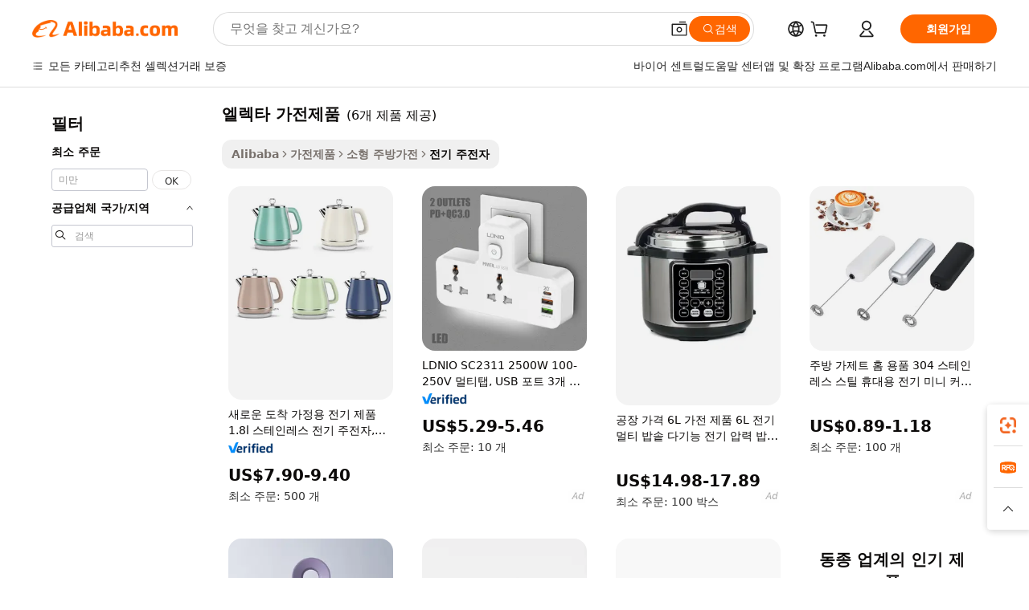

--- FILE ---
content_type: text/html;charset=UTF-8
request_url: https://korean.alibaba.com/g/elekta-home-appliances.html
body_size: 78547
content:

<!-- screen_content -->

    <!-- tangram:5410 begin-->
    <!-- tangram:529998 begin-->

<!DOCTYPE html>
<html lang="ko" dir="ltr">
  <head>
        <script>
      window.__BB = {
        scene: window.__bb_scene || 'traffic-free-goods'
      };
      window.__BB.BB_CWV_IGNORE = {
          lcp_element: ['#icbu-buyer-pc-top-banner'],
          lcp_url: [],
        };
      window._timing = {}
      window._timing.first_start = Date.now();
      window.needLoginInspiration = Boolean(false);
      // 变量用于标记页面首次可见时间
      let firstVisibleTime = null;
      if (typeof document.hidden !== 'undefined') {
        // 页面首次加载时直接统计
        if (!document.hidden) {
          firstVisibleTime = Date.now();
          window.__BB_timex = 1
        } else {
          // 页面不可见时监听 visibilitychange 事件
          document.addEventListener('visibilitychange', () => {
            if (!document.hidden) {
              firstVisibleTime = Date.now();
              window.__BB_timex = firstVisibleTime - window.performance.timing.navigationStart
              window.__BB.firstVisibleTime = window.__BB_timex
              console.log("Page became visible after "+ window.__BB_timex + " ms");
            }
          }, { once: true });  // 确保只触发一次
        }
      } else {
        console.warn('Page Visibility API is not supported in this browser.');
      }
    </script>
        <meta name="data-spm" content="a2700">
        <meta name="aplus-xplug" content="NONE">
        <meta name="aplus-icbu-disable-umid" content="1">
        <meta name="google-translate-customization" content="9de59014edaf3b99-22e1cf3b5ca21786-g00bb439a5e9e5f8f-f">
    <meta name="yandex-verification" content="25a76ba8e4443bb3" />
    <meta name="msvalidate.01" content="E3FBF0E89B724C30844BF17C59608E8F" />
    <meta name="viewport" content="width=device-width, initial-scale=1.0, maximum-scale=5.0, user-scalable=yes">
        <link rel="preconnect" href="https://s.alicdn.com/" crossorigin>
    <link rel="dns-prefetch" href="https://s.alicdn.com">
                        <link rel="preload" href="" as="image">
        <link rel="preload" href="https://s.alicdn.com/@g/alilog/??aplus_plugin_icbufront/index.js,mlog/aplus_v2.js" as="script">
        <link rel="preload" href="https://s.alicdn.com/@img/imgextra/i2/O1CN0153JdbU26g4bILVOyC_!!6000000007690-2-tps-418-58.png" as="image">
        <script>
            window.__APLUS_ABRATE__ = {
        perf_group: 'control',
        scene: "traffic-free-goods",
      };
    </script>
    <meta name="aplus-mmstat-timeout" content="15000">
        <meta content="text/html; charset=utf-8" http-equiv="Content-Type">
          <title>첨단  엘렉타 가전제품  기술로 대량 구매자를 위한 효율적인 끓임</title>
      <meta name="keywords" content="home appliances,kitchen appliances,smart home appliances">
      <meta name="description" content="고효율과 스타일을 겸비한 엘렉타 가전제품로 빠르고 편리한 물 끓이기를 경험해 보세요. 빠른 티타임과 에너지 절약에 완벽합니다.">
            <meta name="pagetiming-rate" content="9">
      <meta name="pagetiming-resource-rate" content="4">
                    <link rel="canonical" href="https://korean.alibaba.com/g/elekta-home-appliances.html">
                              <link rel="alternate" hreflang="fr" href="https://french.alibaba.com/g/elekta-home-appliances.html">
                  <link rel="alternate" hreflang="de" href="https://german.alibaba.com/g/elekta-home-appliances.html">
                  <link rel="alternate" hreflang="pt" href="https://portuguese.alibaba.com/g/elekta-home-appliances.html">
                  <link rel="alternate" hreflang="it" href="https://italian.alibaba.com/g/elekta-home-appliances.html">
                  <link rel="alternate" hreflang="es" href="https://spanish.alibaba.com/g/elekta-home-appliances.html">
                  <link rel="alternate" hreflang="ru" href="https://russian.alibaba.com/g/elekta-home-appliances.html">
                  <link rel="alternate" hreflang="ko" href="https://korean.alibaba.com/g/elekta-home-appliances.html">
                  <link rel="alternate" hreflang="ar" href="https://arabic.alibaba.com/g/elekta-home-appliances.html">
                  <link rel="alternate" hreflang="ja" href="https://japanese.alibaba.com/g/elekta-home-appliances.html">
                  <link rel="alternate" hreflang="tr" href="https://turkish.alibaba.com/g/elekta-home-appliances.html">
                  <link rel="alternate" hreflang="th" href="https://thai.alibaba.com/g/elekta-home-appliances.html">
                  <link rel="alternate" hreflang="vi" href="https://vietnamese.alibaba.com/g/elekta-home-appliances.html">
                  <link rel="alternate" hreflang="nl" href="https://dutch.alibaba.com/g/elekta-home-appliances.html">
                  <link rel="alternate" hreflang="he" href="https://hebrew.alibaba.com/g/elekta-home-appliances.html">
                  <link rel="alternate" hreflang="id" href="https://indonesian.alibaba.com/g/elekta-home-appliances.html">
                  <link rel="alternate" hreflang="hi" href="https://hindi.alibaba.com/g/elekta-home-appliances.html">
                  <link rel="alternate" hreflang="en" href="https://www.alibaba.com/showroom/elekta-home-appliances.html">
                  <link rel="alternate" hreflang="zh" href="https://chinese.alibaba.com/g/elekta-home-appliances.html">
                  <link rel="alternate" hreflang="x-default" href="https://www.alibaba.com/showroom/elekta-home-appliances.html">
                                        <script>
      // Aplus 配置自动打点
      var queue = window.goldlog_queue || (window.goldlog_queue = []);
      var tags = ["button", "a", "div", "span", "i", "svg", "input", "li", "tr"];
      queue.push(
        {
          action: 'goldlog.appendMetaInfo',
          arguments: [
            'aplus-auto-exp',
            [
              {
                logkey: '/sc.ug_msite.new_product_exp',
                cssSelector: '[data-spm-exp]',
                props: ["data-spm-exp"],
              },
              {
                logkey: '/sc.ug_pc.seolist_product_exp',
                cssSelector: '.traffic-card-gallery',
                props: ["data-spm-exp"],
              }
            ]
          ]
        }
      )
      queue.push({
        action: 'goldlog.setMetaInfo',
        arguments: ['aplus-auto-clk', JSON.stringify(tags.map(tag =>({
          "logkey": "/sc.ug_msite.new_product_clk",
          tag,
          "filter": "data-spm-clk",
          "props": ["data-spm-clk"]
        })))],
      });
    </script>
  </head>
  <div id="icbu-header"><div id="the-new-header" data-version="4.4.0" data-tnh-auto-exp="tnh-expose" data-scenes="search-products" style="position: relative;background-color: #fff;border-bottom: 1px solid #ddd;box-sizing: border-box; font-family:Inter,SF Pro Text,Roboto,Helvetica Neue,Helvetica,Tahoma,Arial,PingFang SC,Microsoft YaHei;"><div style="display: flex;align-items:center;height: 72px;min-width: 1200px;max-width: 1580px;margin: 0 auto;padding: 0 40px;box-sizing: border-box;"><img style="height: 29px; width: 209px;" src="https://s.alicdn.com/@img/imgextra/i2/O1CN0153JdbU26g4bILVOyC_!!6000000007690-2-tps-418-58.png" alt="" /></div><div style="min-width: 1200px;max-width: 1580px;margin: 0 auto;overflow: hidden;font-size: 14px;display: flex;justify-content: space-between;padding: 0 40px;box-sizing: border-box;"><div style="display: flex; align-items: center; justify-content: space-between"><div style="position: relative; height: 36px; padding: 0 28px 0 20px">All categories</div><div style="position: relative; height: 36px; padding-right: 28px">Featured selections</div><div style="position: relative; height: 36px">Trade Assurance</div></div><div style="display: flex; align-items: center; justify-content: space-between"><div style="position: relative; height: 36px; padding-right: 28px">Buyer Central</div><div style="position: relative; height: 36px; padding-right: 28px">Help Center</div><div style="position: relative; height: 36px; padding-right: 28px">Get the app</div><div style="position: relative; height: 36px">Become a supplier</div></div></div></div></div></div>
  <body data-spm="7724857" style="min-height: calc(100vh + 1px)"><script 
id="beacon-aplus"   
src="//s.alicdn.com/@g/alilog/??aplus_plugin_icbufront/index.js,mlog/aplus_v2.js"
exparams="aplus=async&userid=&aplus&ali_beacon_id=&ali_apache_id=&ali_apache_track=&ali_apache_tracktmp=&eagleeye_traceid=21030aa317687941288205555e0f63&ip=3%2e129%2e52%2e103&dmtrack_c={ali%5fresin%5ftrace%3dse%5frst%3dnull%7csp%5fviewtype%3dY%7cset%3d3%7cser%3d1007%7cpageId%3d5cfd35b953ab47f097de0e2b6670e34a%7cm%5fpageid%3dnull%7cpvmi%3d7d1ea1adb8e440c187f221132f87ee1f%7csek%5fsepd%3d%25EC%2597%2598%25EB%25A0%2589%25ED%2583%2580%2b%25EA%25B0%2580%25EC%25A0%2584%25EC%25A0%259C%25ED%2592%2588%7csek%3delekta%2bhome%2bappliances%7cse%5fpn%3d1%7cp4pid%3d0a189f00%2da256%2d49a4%2d80b5%2dcc262cf6cd0d%7csclkid%3dnull%7cforecast%5fpost%5fcate%3dnull%7cseo%5fnew%5fuser%5fflag%3dfalse%7ccategoryId%3d640%7cseo%5fsearch%5fmodel%5fupgrade%5fv2%3d2025070801%7cseo%5fmodule%5fcard%5f20240624%3d202406242%7clong%5ftext%5fgoogle%5ftranslate%5fv2%3d2407142%7cseo%5fcontent%5ftd%5fbottom%5ftext%5fupdate%5fkey%3d2025070801%7cseo%5fsearch%5fmodel%5fupgrade%5fv3%3d2025072201%7cseo%5fsearch%5fmodel%5fmulti%5fupgrade%5fv3%3d2025081101%7cdamo%5falt%5freplace%3dnull%7cwap%5fcross%3d2007659%7cwap%5fcs%5faction%3d2005494%7cAPP%5fVisitor%5fActive%3d26705%7cseo%5fshowroom%5fgoods%5fmix%3d2005244%7cseo%5fdefault%5fcached%5flong%5ftext%5ffrom%5fnew%5fkeyword%5fstep%3d2024122502%7cshowroom%5fgeneral%5ftemplate%3d2005292%7cwap%5fcs%5ftext%3dnull%7cstructured%5fdata%3d2025052702%7cseo%5fmulti%5fstyle%5ftext%5fupdate%3d2511181%7cpc%5fnew%5fheader%3dnull%7cseo%5fmeta%5fcate%5ftemplate%5fv1%3d2025042401%7cseo%5fmeta%5ftd%5fsearch%5fkeyword%5fstep%5fv1%3d2025040999%7cseo%5fshowroom%5fbiz%5fbabablog%3d1%7cshowroom%5fft%5flong%5ftext%5fbaks%3d80802%7cseo%5ffirstcache%3d2025121601%7cAPP%5fGrowing%5fBuyer%5fHigh%5fIntent%5fActive%3d25488%7cshowroom%5fpc%5fv2019%3d2104%7cAPP%5fProspecting%5fBuyer%3d26709%7ccache%5fcontrol%3d2481986%7cAPP%5fChurned%5fCore%5fBuyer%3d25463%7cseo%5fdefault%5fcached%5flong%5ftext%5fstep%3d24110802%7camp%5flighthouse%5fscore%5fimage%3d19657%7cseo%5fft%5ftranslate%5fgemini%3d25012003%7cwap%5fnode%5fssr%3d2015725%7cdataphant%5fopen%3d27030%7clongtext%5fmulti%5fstyle%5fexpand%5frussian%3d2510142%7cseo%5flongtext%5fgoogle%5fdata%5fsection%3d25021702%7cindustry%5fpopular%5ffloor%3dnull%7cwap%5fad%5fgoods%5fproduct%5finterval%3dnull%7cseo%5fgoods%5fbootom%5fwholesale%5flink%3d2486162%7cseo%5fkeyword%5faatest%3d16%7cseo%5fmiddle%5fwholesale%5flink%3dnull%7cft%5flong%5ftext%5fenpand%5fstep2%3d121602%7cseo%5fft%5flongtext%5fexpand%5fstep3%3d25012102%7cseo%5fwap%5fheadercard%3d2006288%7cAPP%5fChurned%5fInactive%5fVisitor%3d25497%7cAPP%5fGrowing%5fBuyer%5fHigh%5fIntent%5fInactive%3d25484%7cseo%5fmeta%5ftd%5fmulti%5fkey%3d2025061801%7ctop%5frecommend%5f20250120%3d202501201%7clongtext%5fmulti%5fstyle%5fexpand%5ffrench%5fcopy%3d25091802%7clongtext%5fmulti%5fstyle%5fexpand%5ffrench%5fcopy%5fcopy%3d25092502%7clong%5ftext%5fpaa%3d2020801%7cseo%5ffloor%5fexp%3dnull%7cseo%5fshowroom%5falgo%5flink%3d17764%7cseo%5fmeta%5ftd%5faib%5fgeneral%5fkey%3d2025091901%7ccountry%5findustry%3d202311033%7cpc%5ffree%5fswitchtosearch%3d2020529%7cshowroom%5fft%5flong%5ftext%5fenpand%5fstep1%3d101102%7cseo%5fshowroom%5fnorel%3dnull%7cplp%5fstyle%5f25%5fpc%3d202505222%7cseo%5fggs%5flayer%3d10010%7cquery%5fmutil%5flang%5ftranslate%3d2025060300%7cAPP%5fChurned%5fBuyer%3d25468%7cstream%5frender%5fperf%5fopt%3d2309181%7cwap%5fgoods%3d2007383%7cseo%5fshowroom%5fsimilar%5f20240614%3d202406142%7cchinese%5fopen%3d6307%7cquery%5fgpt%5ftranslate%3d20240820%7cad%5fproduct%5finterval%3dnull%7camp%5fto%5fpwa%3d2007359%7cplp%5faib%5fmulti%5fai%5fmeta%3d20250401%7cwap%5fsupplier%5fcontent%3dnull%7cpc%5ffree%5frefactoring%3d20220315%7csso%5foem%5ffloor%3d30031%7cAPP%5fGrowing%5fBuyer%5fInactive%3d25475%7cseo%5fpc%5fnew%5fview%5f20240807%3d202408072%7cseo%5fbottom%5ftext%5fentity%5fkey%5fcopy%3d2025062400%7cstream%5frender%3d433763%7cseo%5fmodule%5fcard%5f20240424%3d202404241%7cseo%5ftitle%5freplace%5f20191226%3d5841%7clongtext%5fmulti%5fstyle%5fexpand%3d25090802%7cgoogleweblight%3d6516%7clighthouse%5fbase64%3d2005760%7cAPP%5fProspecting%5fBuyer%5fActive%3d26719%7cad%5fgoods%5fproduct%5finterval%3dnull%7cseo%5fbottom%5fdeep%5fextend%5fkw%5fkey%3d2025071101%7clongtext%5fmulti%5fstyle%5fexpand%5fturkish%3d25102802%7cilink%5fuv%3d20240911%7cwap%5flist%5fwakeup%3d2005832%7ctpp%5fcrosslink%5fpc%3d20205311%7cseo%5ftop%5fbooth%3d18501%7cAPP%5fGrowing%5fBuyer%5fLess%5fActive%3d25472%7cseo%5fsearch%5fmodel%5fupgrade%5frank%3d2025092401%7cgoodslayer%3d7977%7cft%5flong%5ftext%5ftranslate%5fexpand%5fstep1%3d24110802%7cseo%5fheaderstyle%5ftraffic%5fkey%5fv1%3d2025072100%7ccrosslink%5fswitch%3d2008141%7cp4p%5foutline%3d20240328%7cseo%5fmeta%5ftd%5faib%5fv2%5fkey%3d2025091801%7crts%5fmulti%3d2008404%7cAPP%5fVisitor%5fLess%5fActive%3d26698%7cplp%5fstyle%5f25%3d202505192%7ccdn%5fvm%3d2007368%7cwap%5fad%5fproduct%5finterval%3dnull%7cseo%5fsearch%5fmodel%5fmulti%5fupgrade%5frank%3d2025092401%7cpc%5fcard%5fshare%3d2025081201%7cAPP%5fGrowing%5fBuyer%5fHigh%5fIntent%5fLess%5fActive%3d25480%7cgoods%5ftitle%5fsubstitute%3d9618%7cwap%5fscreen%5fexp%3d2025081400%7creact%5fheader%5ftest%3d202502182%7cpc%5fcs%5fcolor%3d2005788%7cshowroom%5fft%5flong%5ftext%5ftest%3d72502%7cone%5ftap%5flogin%5fABTest%3d202308153%7cseo%5fhyh%5fshow%5ftags%3dnull%7cplp%5fstructured%5fdata%3d2508182%7cguide%5fdelete%3d2008526%7cseo%5findustry%5ftemplate%3dnull%7cseo%5fmeta%5ftd%5fmulti%5fes%5fkey%3d2025073101%7cseo%5fshowroom%5fdata%5fmix%3d19888%7csso%5ftop%5franking%5ffloor%3d20031%7cseo%5ftd%5fdeep%5fupgrade%5fkey%5fv3%3d2025081101%7cwap%5fue%5fone%3d2025111401%7cshowroom%5fto%5frts%5flink%3d2008480%7ccountrysearch%5ftest%3dnull%7cchannel%5famp%5fto%5fpwa%3d2008435%7cseo%5fmulti%5fstyles%5flong%5ftext%3d2503172%7cseo%5fmeta%5ftext%5fmutli%5fcate%5ftemplate%5fv1%3d2025080801%7cseo%5fdefault%5fcached%5fmutil%5flong%5ftext%5fstep%3d24110436%7cseo%5faction%5fpoint%5ftype%3d22823%7cseo%5faib%5ftd%5flaunch%5f20240828%5fcopy%3d202408282%7cseo%5fshowroom%5fwholesale%5flink%3d2486142%7cseo%5fperf%5fimprove%3d2023999%7cseo%5fwap%5flist%5fbounce%5f01%3d2063%7cseo%5fwap%5flist%5fbounce%5f02%3d2128%7cAPP%5fGrowing%5fBuyer%5fActive%3d25492%7cvideolayer%3dnull%7cvideo%5fplay%3dnull%7cAPP%5fChurned%5fMember%5fInactive%3d25501%7cseo%5fgoogle%5fnew%5fstruct%3d438326%7ctpp%5ftrace%3dseoKeyword%2dseoKeyword%5fv3%2dproduct%2dPRODUCT%5fFAIL}&pageid=03813467210306f31768794128&hn=ensearchweb033003006243%2erg%2dus%2deast%2eus68&asid=AQAAAAAQqG1p5R9QUgAAAAAfHwnmp3LOfA==&treq=&tres=" async>
</script>
                        <!-- tangram:7430 begin-->
 <style>
   .traffic-card-gallery {display: flex;position: relative;flex-direction: column;justify-content: flex-start;border-radius: 0.5rem;background-color: #fff;padding: 0.5rem 0.5rem 1rem;overflow: hidden;font-size: 0.75rem;line-height: 1rem;}
   .product-price {
     b {
       font-size: 22px;
     }
   }
 </style>
<!-- tangram:7430 end-->
            <style>.component-left-filter-callback{display:flex;position:relative;margin-top:10px;height:1200px}.component-left-filter-callback img{width:200px}.component-left-filter-callback i{position:absolute;top:5%;left:50%}.related-search-wrapper{padding:.5rem;--tw-bg-opacity: 1;background-color:#fff;background-color:rgba(255,255,255,var(--tw-bg-opacity, 1));border-width:1px;border-color:var(--input)}.related-search-wrapper .related-search-box{margin:12px 16px}.related-search-wrapper .related-search-box .related-search-title{display:inline;float:start;color:#666;word-wrap:break-word;margin-right:12px;width:13%}.related-search-wrapper .related-search-box .related-search-content{display:flex;flex-wrap:wrap}.related-search-wrapper .related-search-box .related-search-content .related-search-link{margin-right:12px;width:23%;overflow:hidden;color:#666;text-overflow:ellipsis;white-space:nowrap}.product-title img{margin-right:.5rem;display:inline-block;height:1rem;vertical-align:sub}.product-price b{font-size:22px}.similar-icon{position:absolute;bottom:12px;z-index:2;right:12px}.rfq-card{display:inline-block;position:relative;box-sizing:border-box;margin-bottom:36px}.rfq-card .rfq-card-content{display:flex;position:relative;flex-direction:column;align-items:flex-start;background-size:cover;background-color:#fff;padding:12px;width:100%;height:100%}.rfq-card .rfq-card-content .rfq-card-icon{margin-top:50px}.rfq-card .rfq-card-content .rfq-card-icon img{width:45px}.rfq-card .rfq-card-content .rfq-card-top-title{margin-top:14px;color:#222;font-weight:400;font-size:16px}.rfq-card .rfq-card-content .rfq-card-title{margin-top:24px;color:#333;font-weight:800;font-size:20px}.rfq-card .rfq-card-content .rfq-card-input-box{margin-top:24px;width:100%}.rfq-card .rfq-card-content .rfq-card-input-box textarea{box-sizing:border-box;border:1px solid #ddd;border-radius:4px;background-color:#fff;padding:9px 12px;width:100%;height:88px;resize:none;color:#666;font-weight:400;font-size:13px;font-family:inherit}.rfq-card .rfq-card-content .rfq-card-button{margin-top:24px;border:1px solid #666;border-radius:16px;background-color:#fff;width:67%;color:#000;font-weight:700;font-size:14px;line-height:30px;text-align:center}[data-modulename^=ProductList-] div{contain-intrinsic-size:auto 500px}.traffic-card-gallery:hover{--tw-shadow: 0px 2px 6px 2px rgba(0,0,0,.12157);--tw-shadow-colored: 0px 2px 6px 2px var(--tw-shadow-color);box-shadow:0 0 #0000,0 0 #0000,0 2px 6px 2px #0000001f;box-shadow:var(--tw-ring-offset-shadow, 0 0 rgba(0,0,0,0)),var(--tw-ring-shadow, 0 0 rgba(0,0,0,0)),var(--tw-shadow);z-index:10}.traffic-card-gallery{position:relative;display:flex;flex-direction:column;justify-content:flex-start;overflow:hidden;border-radius:.75rem;--tw-bg-opacity: 1;background-color:#fff;background-color:rgba(255,255,255,var(--tw-bg-opacity, 1));padding:.5rem;font-size:.75rem;line-height:1rem}.traffic-card-list{position:relative;display:flex;height:292px;flex-direction:row;justify-content:flex-start;overflow:hidden;border-bottom-width:1px;--tw-bg-opacity: 1;background-color:#fff;background-color:rgba(255,255,255,var(--tw-bg-opacity, 1));padding:1rem;font-size:.75rem;line-height:1rem}.traffic-card-g-industry:hover{--tw-shadow: 0 0 10px rgba(0,0,0,.1);--tw-shadow-colored: 0 0 10px var(--tw-shadow-color);box-shadow:0 0 #0000,0 0 #0000,0 0 10px #0000001a;box-shadow:var(--tw-ring-offset-shadow, 0 0 rgba(0,0,0,0)),var(--tw-ring-shadow, 0 0 rgba(0,0,0,0)),var(--tw-shadow)}.traffic-card-g-industry{position:relative;border-radius:var(--radius);--tw-bg-opacity: 1;background-color:#fff;background-color:rgba(255,255,255,var(--tw-bg-opacity, 1));padding:1.25rem .75rem .75rem;font-size:.875rem;line-height:1.25rem}.module-filter-section-wrapper{max-height:none!important;overflow-x:hidden}*,:before,:after{--tw-border-spacing-x: 0;--tw-border-spacing-y: 0;--tw-translate-x: 0;--tw-translate-y: 0;--tw-rotate: 0;--tw-skew-x: 0;--tw-skew-y: 0;--tw-scale-x: 1;--tw-scale-y: 1;--tw-pan-x: ;--tw-pan-y: ;--tw-pinch-zoom: ;--tw-scroll-snap-strictness: proximity;--tw-gradient-from-position: ;--tw-gradient-via-position: ;--tw-gradient-to-position: ;--tw-ordinal: ;--tw-slashed-zero: ;--tw-numeric-figure: ;--tw-numeric-spacing: ;--tw-numeric-fraction: ;--tw-ring-inset: ;--tw-ring-offset-width: 0px;--tw-ring-offset-color: #fff;--tw-ring-color: rgba(59, 130, 246, .5);--tw-ring-offset-shadow: 0 0 rgba(0,0,0,0);--tw-ring-shadow: 0 0 rgba(0,0,0,0);--tw-shadow: 0 0 rgba(0,0,0,0);--tw-shadow-colored: 0 0 rgba(0,0,0,0);--tw-blur: ;--tw-brightness: ;--tw-contrast: ;--tw-grayscale: ;--tw-hue-rotate: ;--tw-invert: ;--tw-saturate: ;--tw-sepia: ;--tw-drop-shadow: ;--tw-backdrop-blur: ;--tw-backdrop-brightness: ;--tw-backdrop-contrast: ;--tw-backdrop-grayscale: ;--tw-backdrop-hue-rotate: ;--tw-backdrop-invert: ;--tw-backdrop-opacity: ;--tw-backdrop-saturate: ;--tw-backdrop-sepia: ;--tw-contain-size: ;--tw-contain-layout: ;--tw-contain-paint: ;--tw-contain-style: }::backdrop{--tw-border-spacing-x: 0;--tw-border-spacing-y: 0;--tw-translate-x: 0;--tw-translate-y: 0;--tw-rotate: 0;--tw-skew-x: 0;--tw-skew-y: 0;--tw-scale-x: 1;--tw-scale-y: 1;--tw-pan-x: ;--tw-pan-y: ;--tw-pinch-zoom: ;--tw-scroll-snap-strictness: proximity;--tw-gradient-from-position: ;--tw-gradient-via-position: ;--tw-gradient-to-position: ;--tw-ordinal: ;--tw-slashed-zero: ;--tw-numeric-figure: ;--tw-numeric-spacing: ;--tw-numeric-fraction: ;--tw-ring-inset: ;--tw-ring-offset-width: 0px;--tw-ring-offset-color: #fff;--tw-ring-color: rgba(59, 130, 246, .5);--tw-ring-offset-shadow: 0 0 rgba(0,0,0,0);--tw-ring-shadow: 0 0 rgba(0,0,0,0);--tw-shadow: 0 0 rgba(0,0,0,0);--tw-shadow-colored: 0 0 rgba(0,0,0,0);--tw-blur: ;--tw-brightness: ;--tw-contrast: ;--tw-grayscale: ;--tw-hue-rotate: ;--tw-invert: ;--tw-saturate: ;--tw-sepia: ;--tw-drop-shadow: ;--tw-backdrop-blur: ;--tw-backdrop-brightness: ;--tw-backdrop-contrast: ;--tw-backdrop-grayscale: ;--tw-backdrop-hue-rotate: ;--tw-backdrop-invert: ;--tw-backdrop-opacity: ;--tw-backdrop-saturate: ;--tw-backdrop-sepia: ;--tw-contain-size: ;--tw-contain-layout: ;--tw-contain-paint: ;--tw-contain-style: }*,:before,:after{box-sizing:border-box;border-width:0;border-style:solid;border-color:#e5e7eb}:before,:after{--tw-content: ""}html,:host{line-height:1.5;-webkit-text-size-adjust:100%;-moz-tab-size:4;-o-tab-size:4;tab-size:4;font-family:ui-sans-serif,system-ui,-apple-system,Segoe UI,Roboto,Ubuntu,Cantarell,Noto Sans,sans-serif,"Apple Color Emoji","Segoe UI Emoji",Segoe UI Symbol,"Noto Color Emoji";font-feature-settings:normal;font-variation-settings:normal;-webkit-tap-highlight-color:transparent}body{margin:0;line-height:inherit}hr{height:0;color:inherit;border-top-width:1px}abbr:where([title]){text-decoration:underline;-webkit-text-decoration:underline dotted;text-decoration:underline dotted}h1,h2,h3,h4,h5,h6{font-size:inherit;font-weight:inherit}a{color:inherit;text-decoration:inherit}b,strong{font-weight:bolder}code,kbd,samp,pre{font-family:ui-monospace,SFMono-Regular,Menlo,Monaco,Consolas,Liberation Mono,Courier New,monospace;font-feature-settings:normal;font-variation-settings:normal;font-size:1em}small{font-size:80%}sub,sup{font-size:75%;line-height:0;position:relative;vertical-align:baseline}sub{bottom:-.25em}sup{top:-.5em}table{text-indent:0;border-color:inherit;border-collapse:collapse}button,input,optgroup,select,textarea{font-family:inherit;font-feature-settings:inherit;font-variation-settings:inherit;font-size:100%;font-weight:inherit;line-height:inherit;letter-spacing:inherit;color:inherit;margin:0;padding:0}button,select{text-transform:none}button,input:where([type=button]),input:where([type=reset]),input:where([type=submit]){-webkit-appearance:button;background-color:transparent;background-image:none}:-moz-focusring{outline:auto}:-moz-ui-invalid{box-shadow:none}progress{vertical-align:baseline}::-webkit-inner-spin-button,::-webkit-outer-spin-button{height:auto}[type=search]{-webkit-appearance:textfield;outline-offset:-2px}::-webkit-search-decoration{-webkit-appearance:none}::-webkit-file-upload-button{-webkit-appearance:button;font:inherit}summary{display:list-item}blockquote,dl,dd,h1,h2,h3,h4,h5,h6,hr,figure,p,pre{margin:0}fieldset{margin:0;padding:0}legend{padding:0}ol,ul,menu{list-style:none;margin:0;padding:0}dialog{padding:0}textarea{resize:vertical}input::-moz-placeholder,textarea::-moz-placeholder{opacity:1;color:#9ca3af}input::placeholder,textarea::placeholder{opacity:1;color:#9ca3af}button,[role=button]{cursor:pointer}:disabled{cursor:default}img,svg,video,canvas,audio,iframe,embed,object{display:block;vertical-align:middle}img,video{max-width:100%;height:auto}[hidden]:where(:not([hidden=until-found])){display:none}:root{--background: hsl(0, 0%, 100%);--foreground: hsl(20, 14.3%, 4.1%);--card: hsl(0, 0%, 100%);--card-foreground: hsl(20, 14.3%, 4.1%);--popover: hsl(0, 0%, 100%);--popover-foreground: hsl(20, 14.3%, 4.1%);--primary: hsl(24, 100%, 50%);--primary-foreground: hsl(60, 9.1%, 97.8%);--secondary: hsl(60, 4.8%, 95.9%);--secondary-foreground: #333;--muted: hsl(60, 4.8%, 95.9%);--muted-foreground: hsl(25, 5.3%, 44.7%);--accent: hsl(60, 4.8%, 95.9%);--accent-foreground: hsl(24, 9.8%, 10%);--destructive: hsl(0, 84.2%, 60.2%);--destructive-foreground: hsl(60, 9.1%, 97.8%);--border: hsl(20, 5.9%, 90%);--input: hsl(20, 5.9%, 90%);--ring: hsl(24.6, 95%, 53.1%);--radius: 1rem}.dark{--background: hsl(20, 14.3%, 4.1%);--foreground: hsl(60, 9.1%, 97.8%);--card: hsl(20, 14.3%, 4.1%);--card-foreground: hsl(60, 9.1%, 97.8%);--popover: hsl(20, 14.3%, 4.1%);--popover-foreground: hsl(60, 9.1%, 97.8%);--primary: hsl(20.5, 90.2%, 48.2%);--primary-foreground: hsl(60, 9.1%, 97.8%);--secondary: hsl(12, 6.5%, 15.1%);--secondary-foreground: hsl(60, 9.1%, 97.8%);--muted: hsl(12, 6.5%, 15.1%);--muted-foreground: hsl(24, 5.4%, 63.9%);--accent: hsl(12, 6.5%, 15.1%);--accent-foreground: hsl(60, 9.1%, 97.8%);--destructive: hsl(0, 72.2%, 50.6%);--destructive-foreground: hsl(60, 9.1%, 97.8%);--border: hsl(12, 6.5%, 15.1%);--input: hsl(12, 6.5%, 15.1%);--ring: hsl(20.5, 90.2%, 48.2%)}*{border-color:#e7e5e4;border-color:var(--border)}body{background-color:#fff;background-color:var(--background);color:#0c0a09;color:var(--foreground)}.il-sr-only{position:absolute;width:1px;height:1px;padding:0;margin:-1px;overflow:hidden;clip:rect(0,0,0,0);white-space:nowrap;border-width:0}.il-invisible{visibility:hidden}.il-fixed{position:fixed}.il-absolute{position:absolute}.il-relative{position:relative}.il-sticky{position:sticky}.il-inset-0{inset:0}.il--bottom-12{bottom:-3rem}.il--top-12{top:-3rem}.il-bottom-0{bottom:0}.il-bottom-2{bottom:.5rem}.il-bottom-3{bottom:.75rem}.il-bottom-4{bottom:1rem}.il-end-0{right:0}.il-end-2{right:.5rem}.il-end-3{right:.75rem}.il-end-4{right:1rem}.il-left-0{left:0}.il-left-3{left:.75rem}.il-right-0{right:0}.il-right-2{right:.5rem}.il-right-3{right:.75rem}.il-start-0{left:0}.il-start-1\/2{left:50%}.il-start-2{left:.5rem}.il-start-3{left:.75rem}.il-start-\[50\%\]{left:50%}.il-top-0{top:0}.il-top-1\/2{top:50%}.il-top-16{top:4rem}.il-top-4{top:1rem}.il-top-\[50\%\]{top:50%}.il-z-10{z-index:10}.il-z-50{z-index:50}.il-z-\[9999\]{z-index:9999}.il-col-span-4{grid-column:span 4 / span 4}.il-m-0{margin:0}.il-m-3{margin:.75rem}.il-m-auto{margin:auto}.il-mx-auto{margin-left:auto;margin-right:auto}.il-my-3{margin-top:.75rem;margin-bottom:.75rem}.il-my-5{margin-top:1.25rem;margin-bottom:1.25rem}.il-my-auto{margin-top:auto;margin-bottom:auto}.\!il-mb-4{margin-bottom:1rem!important}.il--mt-4{margin-top:-1rem}.il-mb-0{margin-bottom:0}.il-mb-1{margin-bottom:.25rem}.il-mb-2{margin-bottom:.5rem}.il-mb-3{margin-bottom:.75rem}.il-mb-4{margin-bottom:1rem}.il-mb-5{margin-bottom:1.25rem}.il-mb-6{margin-bottom:1.5rem}.il-mb-8{margin-bottom:2rem}.il-mb-\[-0\.75rem\]{margin-bottom:-.75rem}.il-mb-\[0\.125rem\]{margin-bottom:.125rem}.il-me-1{margin-right:.25rem}.il-me-2{margin-right:.5rem}.il-me-3{margin-right:.75rem}.il-me-auto{margin-right:auto}.il-mr-1{margin-right:.25rem}.il-mr-2{margin-right:.5rem}.il-ms-1{margin-left:.25rem}.il-ms-4{margin-left:1rem}.il-ms-5{margin-left:1.25rem}.il-ms-8{margin-left:2rem}.il-ms-\[\.375rem\]{margin-left:.375rem}.il-ms-auto{margin-left:auto}.il-mt-0{margin-top:0}.il-mt-0\.5{margin-top:.125rem}.il-mt-1{margin-top:.25rem}.il-mt-2{margin-top:.5rem}.il-mt-3{margin-top:.75rem}.il-mt-4{margin-top:1rem}.il-mt-6{margin-top:1.5rem}.il-line-clamp-1{overflow:hidden;display:-webkit-box;-webkit-box-orient:vertical;-webkit-line-clamp:1}.il-line-clamp-2{overflow:hidden;display:-webkit-box;-webkit-box-orient:vertical;-webkit-line-clamp:2}.il-line-clamp-6{overflow:hidden;display:-webkit-box;-webkit-box-orient:vertical;-webkit-line-clamp:6}.il-inline-block{display:inline-block}.il-inline{display:inline}.il-flex{display:flex}.il-inline-flex{display:inline-flex}.il-grid{display:grid}.il-aspect-square{aspect-ratio:1 / 1}.il-size-5{width:1.25rem;height:1.25rem}.il-h-1{height:.25rem}.il-h-10{height:2.5rem}.il-h-11{height:2.75rem}.il-h-20{height:5rem}.il-h-24{height:6rem}.il-h-3\.5{height:.875rem}.il-h-4{height:1rem}.il-h-40{height:10rem}.il-h-6{height:1.5rem}.il-h-8{height:2rem}.il-h-9{height:2.25rem}.il-h-\[150px\]{height:150px}.il-h-\[152px\]{height:152px}.il-h-\[18\.25rem\]{height:18.25rem}.il-h-\[292px\]{height:292px}.il-h-\[600px\]{height:600px}.il-h-auto{height:auto}.il-h-fit{height:-moz-fit-content;height:fit-content}.il-h-full{height:100%}.il-h-screen{height:100vh}.il-max-h-\[100vh\]{max-height:100vh}.il-w-1\/2{width:50%}.il-w-10{width:2.5rem}.il-w-10\/12{width:83.333333%}.il-w-4{width:1rem}.il-w-6{width:1.5rem}.il-w-64{width:16rem}.il-w-7\/12{width:58.333333%}.il-w-72{width:18rem}.il-w-8{width:2rem}.il-w-8\/12{width:66.666667%}.il-w-9{width:2.25rem}.il-w-9\/12{width:75%}.il-w-\[200px\]{width:200px}.il-w-\[84px\]{width:84px}.il-w-fit{width:-moz-fit-content;width:fit-content}.il-w-full{width:100%}.il-w-screen{width:100vw}.il-min-w-0{min-width:0px}.il-min-w-3{min-width:.75rem}.il-min-w-\[1200px\]{min-width:1200px}.il-max-w-\[1000px\]{max-width:1000px}.il-max-w-\[1580px\]{max-width:1580px}.il-max-w-full{max-width:100%}.il-max-w-lg{max-width:32rem}.il-flex-1{flex:1 1 0%}.il-flex-shrink-0,.il-shrink-0{flex-shrink:0}.il-flex-grow-0,.il-grow-0{flex-grow:0}.il-basis-24{flex-basis:6rem}.il-basis-full{flex-basis:100%}.il-origin-\[--radix-tooltip-content-transform-origin\]{transform-origin:var(--radix-tooltip-content-transform-origin)}.il--translate-x-1\/2{--tw-translate-x: -50%;transform:translate(-50%,var(--tw-translate-y)) rotate(var(--tw-rotate)) skew(var(--tw-skew-x)) skewY(var(--tw-skew-y)) scaleX(var(--tw-scale-x)) scaleY(var(--tw-scale-y));transform:translate(var(--tw-translate-x),var(--tw-translate-y)) rotate(var(--tw-rotate)) skew(var(--tw-skew-x)) skewY(var(--tw-skew-y)) scaleX(var(--tw-scale-x)) scaleY(var(--tw-scale-y))}.il--translate-y-1\/2{--tw-translate-y: -50%;transform:translate(var(--tw-translate-x),-50%) rotate(var(--tw-rotate)) skew(var(--tw-skew-x)) skewY(var(--tw-skew-y)) scaleX(var(--tw-scale-x)) scaleY(var(--tw-scale-y));transform:translate(var(--tw-translate-x),var(--tw-translate-y)) rotate(var(--tw-rotate)) skew(var(--tw-skew-x)) skewY(var(--tw-skew-y)) scaleX(var(--tw-scale-x)) scaleY(var(--tw-scale-y))}.il-translate-x-\[-50\%\]{--tw-translate-x: -50%;transform:translate(-50%,var(--tw-translate-y)) rotate(var(--tw-rotate)) skew(var(--tw-skew-x)) skewY(var(--tw-skew-y)) scaleX(var(--tw-scale-x)) scaleY(var(--tw-scale-y));transform:translate(var(--tw-translate-x),var(--tw-translate-y)) rotate(var(--tw-rotate)) skew(var(--tw-skew-x)) skewY(var(--tw-skew-y)) scaleX(var(--tw-scale-x)) scaleY(var(--tw-scale-y))}.il-translate-y-\[-50\%\]{--tw-translate-y: -50%;transform:translate(var(--tw-translate-x),-50%) rotate(var(--tw-rotate)) skew(var(--tw-skew-x)) skewY(var(--tw-skew-y)) scaleX(var(--tw-scale-x)) scaleY(var(--tw-scale-y));transform:translate(var(--tw-translate-x),var(--tw-translate-y)) rotate(var(--tw-rotate)) skew(var(--tw-skew-x)) skewY(var(--tw-skew-y)) scaleX(var(--tw-scale-x)) scaleY(var(--tw-scale-y))}.il-rotate-90{--tw-rotate: 90deg;transform:translate(var(--tw-translate-x),var(--tw-translate-y)) rotate(90deg) skew(var(--tw-skew-x)) skewY(var(--tw-skew-y)) scaleX(var(--tw-scale-x)) scaleY(var(--tw-scale-y));transform:translate(var(--tw-translate-x),var(--tw-translate-y)) rotate(var(--tw-rotate)) skew(var(--tw-skew-x)) skewY(var(--tw-skew-y)) scaleX(var(--tw-scale-x)) scaleY(var(--tw-scale-y))}@keyframes il-pulse{50%{opacity:.5}}.il-animate-pulse{animation:il-pulse 2s cubic-bezier(.4,0,.6,1) infinite}@keyframes il-spin{to{transform:rotate(360deg)}}.il-animate-spin{animation:il-spin 1s linear infinite}.il-cursor-pointer{cursor:pointer}.il-list-disc{list-style-type:disc}.il-grid-cols-2{grid-template-columns:repeat(2,minmax(0,1fr))}.il-grid-cols-4{grid-template-columns:repeat(4,minmax(0,1fr))}.il-flex-row{flex-direction:row}.il-flex-col{flex-direction:column}.il-flex-col-reverse{flex-direction:column-reverse}.il-flex-wrap{flex-wrap:wrap}.il-flex-nowrap{flex-wrap:nowrap}.il-items-start{align-items:flex-start}.il-items-center{align-items:center}.il-items-baseline{align-items:baseline}.il-justify-start{justify-content:flex-start}.il-justify-end{justify-content:flex-end}.il-justify-center{justify-content:center}.il-justify-between{justify-content:space-between}.il-gap-1{gap:.25rem}.il-gap-1\.5{gap:.375rem}.il-gap-10{gap:2.5rem}.il-gap-2{gap:.5rem}.il-gap-3{gap:.75rem}.il-gap-4{gap:1rem}.il-gap-8{gap:2rem}.il-gap-\[\.0938rem\]{gap:.0938rem}.il-gap-\[\.375rem\]{gap:.375rem}.il-gap-\[0\.125rem\]{gap:.125rem}.\!il-gap-x-5{-moz-column-gap:1.25rem!important;column-gap:1.25rem!important}.\!il-gap-y-5{row-gap:1.25rem!important}.il-space-y-1\.5>:not([hidden])~:not([hidden]){--tw-space-y-reverse: 0;margin-top:calc(.375rem * (1 - var(--tw-space-y-reverse)));margin-top:.375rem;margin-top:calc(.375rem * calc(1 - var(--tw-space-y-reverse)));margin-bottom:0rem;margin-bottom:calc(.375rem * var(--tw-space-y-reverse))}.il-space-y-4>:not([hidden])~:not([hidden]){--tw-space-y-reverse: 0;margin-top:calc(1rem * (1 - var(--tw-space-y-reverse)));margin-top:1rem;margin-top:calc(1rem * calc(1 - var(--tw-space-y-reverse)));margin-bottom:0rem;margin-bottom:calc(1rem * var(--tw-space-y-reverse))}.il-overflow-hidden{overflow:hidden}.il-overflow-y-auto{overflow-y:auto}.il-overflow-y-scroll{overflow-y:scroll}.il-truncate{overflow:hidden;text-overflow:ellipsis;white-space:nowrap}.il-text-ellipsis{text-overflow:ellipsis}.il-whitespace-normal{white-space:normal}.il-whitespace-nowrap{white-space:nowrap}.il-break-normal{word-wrap:normal;word-break:normal}.il-break-words{word-wrap:break-word}.il-break-all{word-break:break-all}.il-rounded{border-radius:.25rem}.il-rounded-2xl{border-radius:1rem}.il-rounded-\[0\.5rem\]{border-radius:.5rem}.il-rounded-\[1\.25rem\]{border-radius:1.25rem}.il-rounded-full{border-radius:9999px}.il-rounded-lg{border-radius:1rem;border-radius:var(--radius)}.il-rounded-md{border-radius:calc(1rem - 2px);border-radius:calc(var(--radius) - 2px)}.il-rounded-sm{border-radius:calc(1rem - 4px);border-radius:calc(var(--radius) - 4px)}.il-rounded-xl{border-radius:.75rem}.il-border,.il-border-\[1px\]{border-width:1px}.il-border-b,.il-border-b-\[1px\]{border-bottom-width:1px}.il-border-solid{border-style:solid}.il-border-none{border-style:none}.il-border-\[\#222\]{--tw-border-opacity: 1;border-color:#222;border-color:rgba(34,34,34,var(--tw-border-opacity, 1))}.il-border-\[\#DDD\]{--tw-border-opacity: 1;border-color:#ddd;border-color:rgba(221,221,221,var(--tw-border-opacity, 1))}.il-border-foreground{border-color:#0c0a09;border-color:var(--foreground)}.il-border-input{border-color:#e7e5e4;border-color:var(--input)}.il-bg-\[\#F8F8F8\]{--tw-bg-opacity: 1;background-color:#f8f8f8;background-color:rgba(248,248,248,var(--tw-bg-opacity, 1))}.il-bg-\[\#d9d9d963\]{background-color:#d9d9d963}.il-bg-accent{background-color:#f5f5f4;background-color:var(--accent)}.il-bg-background{background-color:#fff;background-color:var(--background)}.il-bg-black{--tw-bg-opacity: 1;background-color:#000;background-color:rgba(0,0,0,var(--tw-bg-opacity, 1))}.il-bg-black\/80{background-color:#000c}.il-bg-destructive{background-color:#ef4444;background-color:var(--destructive)}.il-bg-gray-300{--tw-bg-opacity: 1;background-color:#d1d5db;background-color:rgba(209,213,219,var(--tw-bg-opacity, 1))}.il-bg-muted{background-color:#f5f5f4;background-color:var(--muted)}.il-bg-orange-500{--tw-bg-opacity: 1;background-color:#f97316;background-color:rgba(249,115,22,var(--tw-bg-opacity, 1))}.il-bg-popover{background-color:#fff;background-color:var(--popover)}.il-bg-primary{background-color:#f60;background-color:var(--primary)}.il-bg-secondary{background-color:#f5f5f4;background-color:var(--secondary)}.il-bg-transparent{background-color:transparent}.il-bg-white{--tw-bg-opacity: 1;background-color:#fff;background-color:rgba(255,255,255,var(--tw-bg-opacity, 1))}.il-bg-opacity-80{--tw-bg-opacity: .8}.il-bg-cover{background-size:cover}.il-bg-no-repeat{background-repeat:no-repeat}.il-fill-black{fill:#000}.il-object-cover{-o-object-fit:cover;object-fit:cover}.il-p-0{padding:0}.il-p-1{padding:.25rem}.il-p-2{padding:.5rem}.il-p-3{padding:.75rem}.il-p-4{padding:1rem}.il-p-5{padding:1.25rem}.il-p-6{padding:1.5rem}.il-px-2{padding-left:.5rem;padding-right:.5rem}.il-px-3{padding-left:.75rem;padding-right:.75rem}.il-py-0\.5{padding-top:.125rem;padding-bottom:.125rem}.il-py-1\.5{padding-top:.375rem;padding-bottom:.375rem}.il-py-10{padding-top:2.5rem;padding-bottom:2.5rem}.il-py-2{padding-top:.5rem;padding-bottom:.5rem}.il-py-3{padding-top:.75rem;padding-bottom:.75rem}.il-pb-0{padding-bottom:0}.il-pb-3{padding-bottom:.75rem}.il-pb-4{padding-bottom:1rem}.il-pb-8{padding-bottom:2rem}.il-pe-0{padding-right:0}.il-pe-2{padding-right:.5rem}.il-pe-3{padding-right:.75rem}.il-pe-4{padding-right:1rem}.il-pe-6{padding-right:1.5rem}.il-pe-8{padding-right:2rem}.il-pe-\[12px\]{padding-right:12px}.il-pe-\[3\.25rem\]{padding-right:3.25rem}.il-pl-4{padding-left:1rem}.il-ps-0{padding-left:0}.il-ps-2{padding-left:.5rem}.il-ps-3{padding-left:.75rem}.il-ps-4{padding-left:1rem}.il-ps-6{padding-left:1.5rem}.il-ps-8{padding-left:2rem}.il-ps-\[12px\]{padding-left:12px}.il-ps-\[3\.25rem\]{padding-left:3.25rem}.il-pt-10{padding-top:2.5rem}.il-pt-4{padding-top:1rem}.il-pt-5{padding-top:1.25rem}.il-pt-6{padding-top:1.5rem}.il-pt-7{padding-top:1.75rem}.il-text-center{text-align:center}.il-text-start{text-align:left}.il-text-2xl{font-size:1.5rem;line-height:2rem}.il-text-base{font-size:1rem;line-height:1.5rem}.il-text-lg{font-size:1.125rem;line-height:1.75rem}.il-text-sm{font-size:.875rem;line-height:1.25rem}.il-text-xl{font-size:1.25rem;line-height:1.75rem}.il-text-xs{font-size:.75rem;line-height:1rem}.il-font-\[600\]{font-weight:600}.il-font-bold{font-weight:700}.il-font-medium{font-weight:500}.il-font-normal{font-weight:400}.il-font-semibold{font-weight:600}.il-leading-3{line-height:.75rem}.il-leading-4{line-height:1rem}.il-leading-\[1\.43\]{line-height:1.43}.il-leading-\[18px\]{line-height:18px}.il-leading-\[26px\]{line-height:26px}.il-leading-none{line-height:1}.il-tracking-tight{letter-spacing:-.025em}.il-text-\[\#00820D\]{--tw-text-opacity: 1;color:#00820d;color:rgba(0,130,13,var(--tw-text-opacity, 1))}.il-text-\[\#222\]{--tw-text-opacity: 1;color:#222;color:rgba(34,34,34,var(--tw-text-opacity, 1))}.il-text-\[\#444\]{--tw-text-opacity: 1;color:#444;color:rgba(68,68,68,var(--tw-text-opacity, 1))}.il-text-\[\#4B1D1F\]{--tw-text-opacity: 1;color:#4b1d1f;color:rgba(75,29,31,var(--tw-text-opacity, 1))}.il-text-\[\#767676\]{--tw-text-opacity: 1;color:#767676;color:rgba(118,118,118,var(--tw-text-opacity, 1))}.il-text-\[\#D04A0A\]{--tw-text-opacity: 1;color:#d04a0a;color:rgba(208,74,10,var(--tw-text-opacity, 1))}.il-text-\[\#F7421E\]{--tw-text-opacity: 1;color:#f7421e;color:rgba(247,66,30,var(--tw-text-opacity, 1))}.il-text-\[\#FF6600\]{--tw-text-opacity: 1;color:#f60;color:rgba(255,102,0,var(--tw-text-opacity, 1))}.il-text-\[\#f7421e\]{--tw-text-opacity: 1;color:#f7421e;color:rgba(247,66,30,var(--tw-text-opacity, 1))}.il-text-destructive-foreground{color:#fafaf9;color:var(--destructive-foreground)}.il-text-foreground{color:#0c0a09;color:var(--foreground)}.il-text-muted-foreground{color:#78716c;color:var(--muted-foreground)}.il-text-popover-foreground{color:#0c0a09;color:var(--popover-foreground)}.il-text-primary{color:#f60;color:var(--primary)}.il-text-primary-foreground{color:#fafaf9;color:var(--primary-foreground)}.il-text-secondary-foreground{color:#333;color:var(--secondary-foreground)}.il-text-white{--tw-text-opacity: 1;color:#fff;color:rgba(255,255,255,var(--tw-text-opacity, 1))}.il-underline{text-decoration-line:underline}.il-line-through{text-decoration-line:line-through}.il-underline-offset-4{text-underline-offset:4px}.il-opacity-5{opacity:.05}.il-opacity-70{opacity:.7}.il-shadow-\[0_2px_6px_2px_rgba\(0\,0\,0\,0\.12\)\]{--tw-shadow: 0 2px 6px 2px rgba(0,0,0,.12);--tw-shadow-colored: 0 2px 6px 2px var(--tw-shadow-color);box-shadow:0 0 #0000,0 0 #0000,0 2px 6px 2px #0000001f;box-shadow:var(--tw-ring-offset-shadow, 0 0 rgba(0,0,0,0)),var(--tw-ring-shadow, 0 0 rgba(0,0,0,0)),var(--tw-shadow)}.il-shadow-cards{--tw-shadow: 0 0 10px rgba(0,0,0,.1);--tw-shadow-colored: 0 0 10px var(--tw-shadow-color);box-shadow:0 0 #0000,0 0 #0000,0 0 10px #0000001a;box-shadow:var(--tw-ring-offset-shadow, 0 0 rgba(0,0,0,0)),var(--tw-ring-shadow, 0 0 rgba(0,0,0,0)),var(--tw-shadow)}.il-shadow-lg{--tw-shadow: 0 10px 15px -3px rgba(0, 0, 0, .1), 0 4px 6px -4px rgba(0, 0, 0, .1);--tw-shadow-colored: 0 10px 15px -3px var(--tw-shadow-color), 0 4px 6px -4px var(--tw-shadow-color);box-shadow:0 0 #0000,0 0 #0000,0 10px 15px -3px #0000001a,0 4px 6px -4px #0000001a;box-shadow:var(--tw-ring-offset-shadow, 0 0 rgba(0,0,0,0)),var(--tw-ring-shadow, 0 0 rgba(0,0,0,0)),var(--tw-shadow)}.il-shadow-md{--tw-shadow: 0 4px 6px -1px rgba(0, 0, 0, .1), 0 2px 4px -2px rgba(0, 0, 0, .1);--tw-shadow-colored: 0 4px 6px -1px var(--tw-shadow-color), 0 2px 4px -2px var(--tw-shadow-color);box-shadow:0 0 #0000,0 0 #0000,0 4px 6px -1px #0000001a,0 2px 4px -2px #0000001a;box-shadow:var(--tw-ring-offset-shadow, 0 0 rgba(0,0,0,0)),var(--tw-ring-shadow, 0 0 rgba(0,0,0,0)),var(--tw-shadow)}.il-outline-none{outline:2px solid transparent;outline-offset:2px}.il-outline-1{outline-width:1px}.il-ring-offset-background{--tw-ring-offset-color: var(--background)}.il-transition-colors{transition-property:color,background-color,border-color,text-decoration-color,fill,stroke;transition-timing-function:cubic-bezier(.4,0,.2,1);transition-duration:.15s}.il-transition-opacity{transition-property:opacity;transition-timing-function:cubic-bezier(.4,0,.2,1);transition-duration:.15s}.il-transition-transform{transition-property:transform;transition-timing-function:cubic-bezier(.4,0,.2,1);transition-duration:.15s}.il-duration-200{transition-duration:.2s}.il-duration-300{transition-duration:.3s}.il-ease-in-out{transition-timing-function:cubic-bezier(.4,0,.2,1)}@keyframes enter{0%{opacity:1;opacity:var(--tw-enter-opacity, 1);transform:translateZ(0) scaleZ(1) rotate(0);transform:translate3d(var(--tw-enter-translate-x, 0),var(--tw-enter-translate-y, 0),0) scale3d(var(--tw-enter-scale, 1),var(--tw-enter-scale, 1),var(--tw-enter-scale, 1)) rotate(var(--tw-enter-rotate, 0))}}@keyframes exit{to{opacity:1;opacity:var(--tw-exit-opacity, 1);transform:translateZ(0) scaleZ(1) rotate(0);transform:translate3d(var(--tw-exit-translate-x, 0),var(--tw-exit-translate-y, 0),0) scale3d(var(--tw-exit-scale, 1),var(--tw-exit-scale, 1),var(--tw-exit-scale, 1)) rotate(var(--tw-exit-rotate, 0))}}.il-animate-in{animation-name:enter;animation-duration:.15s;--tw-enter-opacity: initial;--tw-enter-scale: initial;--tw-enter-rotate: initial;--tw-enter-translate-x: initial;--tw-enter-translate-y: initial}.il-fade-in-0{--tw-enter-opacity: 0}.il-zoom-in-95{--tw-enter-scale: .95}.il-duration-200{animation-duration:.2s}.il-duration-300{animation-duration:.3s}.il-ease-in-out{animation-timing-function:cubic-bezier(.4,0,.2,1)}.no-scrollbar::-webkit-scrollbar{display:none}.no-scrollbar{-ms-overflow-style:none;scrollbar-width:none}.longtext-style-inmodel h2{margin-bottom:.5rem;margin-top:1rem;font-size:1rem;line-height:1.5rem;font-weight:700}.first-of-type\:il-ms-4:first-of-type{margin-left:1rem}.hover\:il-bg-\[\#f4f4f4\]:hover{--tw-bg-opacity: 1;background-color:#f4f4f4;background-color:rgba(244,244,244,var(--tw-bg-opacity, 1))}.hover\:il-bg-accent:hover{background-color:#f5f5f4;background-color:var(--accent)}.hover\:il-text-accent-foreground:hover{color:#1c1917;color:var(--accent-foreground)}.hover\:il-text-foreground:hover{color:#0c0a09;color:var(--foreground)}.hover\:il-underline:hover{text-decoration-line:underline}.hover\:il-opacity-100:hover{opacity:1}.hover\:il-opacity-90:hover{opacity:.9}.focus\:il-outline-none:focus{outline:2px solid transparent;outline-offset:2px}.focus\:il-ring-2:focus{--tw-ring-offset-shadow: var(--tw-ring-inset) 0 0 0 var(--tw-ring-offset-width) var(--tw-ring-offset-color);--tw-ring-shadow: var(--tw-ring-inset) 0 0 0 calc(2px + var(--tw-ring-offset-width)) var(--tw-ring-color);box-shadow:var(--tw-ring-offset-shadow),var(--tw-ring-shadow),0 0 #0000;box-shadow:var(--tw-ring-offset-shadow),var(--tw-ring-shadow),var(--tw-shadow, 0 0 rgba(0,0,0,0))}.focus\:il-ring-ring:focus{--tw-ring-color: var(--ring)}.focus\:il-ring-offset-2:focus{--tw-ring-offset-width: 2px}.focus-visible\:il-outline-none:focus-visible{outline:2px solid transparent;outline-offset:2px}.focus-visible\:il-ring-2:focus-visible{--tw-ring-offset-shadow: var(--tw-ring-inset) 0 0 0 var(--tw-ring-offset-width) var(--tw-ring-offset-color);--tw-ring-shadow: var(--tw-ring-inset) 0 0 0 calc(2px + var(--tw-ring-offset-width)) var(--tw-ring-color);box-shadow:var(--tw-ring-offset-shadow),var(--tw-ring-shadow),0 0 #0000;box-shadow:var(--tw-ring-offset-shadow),var(--tw-ring-shadow),var(--tw-shadow, 0 0 rgba(0,0,0,0))}.focus-visible\:il-ring-ring:focus-visible{--tw-ring-color: var(--ring)}.focus-visible\:il-ring-offset-2:focus-visible{--tw-ring-offset-width: 2px}.active\:il-bg-primary:active{background-color:#f60;background-color:var(--primary)}.active\:il-bg-white:active{--tw-bg-opacity: 1;background-color:#fff;background-color:rgba(255,255,255,var(--tw-bg-opacity, 1))}.disabled\:il-pointer-events-none:disabled{pointer-events:none}.disabled\:il-opacity-10:disabled{opacity:.1}.il-group:hover .group-hover\:il-visible{visibility:visible}.il-group:hover .group-hover\:il-scale-110{--tw-scale-x: 1.1;--tw-scale-y: 1.1;transform:translate(var(--tw-translate-x),var(--tw-translate-y)) rotate(var(--tw-rotate)) skew(var(--tw-skew-x)) skewY(var(--tw-skew-y)) scaleX(1.1) scaleY(1.1);transform:translate(var(--tw-translate-x),var(--tw-translate-y)) rotate(var(--tw-rotate)) skew(var(--tw-skew-x)) skewY(var(--tw-skew-y)) scaleX(var(--tw-scale-x)) scaleY(var(--tw-scale-y))}.il-group:hover .group-hover\:il-underline{text-decoration-line:underline}.data-\[state\=open\]\:il-animate-in[data-state=open]{animation-name:enter;animation-duration:.15s;--tw-enter-opacity: initial;--tw-enter-scale: initial;--tw-enter-rotate: initial;--tw-enter-translate-x: initial;--tw-enter-translate-y: initial}.data-\[state\=closed\]\:il-animate-out[data-state=closed]{animation-name:exit;animation-duration:.15s;--tw-exit-opacity: initial;--tw-exit-scale: initial;--tw-exit-rotate: initial;--tw-exit-translate-x: initial;--tw-exit-translate-y: initial}.data-\[state\=closed\]\:il-fade-out-0[data-state=closed]{--tw-exit-opacity: 0}.data-\[state\=open\]\:il-fade-in-0[data-state=open]{--tw-enter-opacity: 0}.data-\[state\=closed\]\:il-zoom-out-95[data-state=closed]{--tw-exit-scale: .95}.data-\[state\=open\]\:il-zoom-in-95[data-state=open]{--tw-enter-scale: .95}.data-\[side\=bottom\]\:il-slide-in-from-top-2[data-side=bottom]{--tw-enter-translate-y: -.5rem}.data-\[side\=left\]\:il-slide-in-from-right-2[data-side=left]{--tw-enter-translate-x: .5rem}.data-\[side\=right\]\:il-slide-in-from-left-2[data-side=right]{--tw-enter-translate-x: -.5rem}.data-\[side\=top\]\:il-slide-in-from-bottom-2[data-side=top]{--tw-enter-translate-y: .5rem}@media (min-width: 640px){.sm\:il-flex-row{flex-direction:row}.sm\:il-justify-end{justify-content:flex-end}.sm\:il-gap-2\.5{gap:.625rem}.sm\:il-space-x-2>:not([hidden])~:not([hidden]){--tw-space-x-reverse: 0;margin-right:0rem;margin-right:calc(.5rem * var(--tw-space-x-reverse));margin-left:calc(.5rem * (1 - var(--tw-space-x-reverse)));margin-left:.5rem;margin-left:calc(.5rem * calc(1 - var(--tw-space-x-reverse)))}.sm\:il-rounded-lg{border-radius:1rem;border-radius:var(--radius)}.sm\:il-text-left{text-align:left}}.rtl\:il-translate-x-\[50\%\]:where([dir=rtl],[dir=rtl] *){--tw-translate-x: 50%;transform:translate(50%,var(--tw-translate-y)) rotate(var(--tw-rotate)) skew(var(--tw-skew-x)) skewY(var(--tw-skew-y)) scaleX(var(--tw-scale-x)) scaleY(var(--tw-scale-y));transform:translate(var(--tw-translate-x),var(--tw-translate-y)) rotate(var(--tw-rotate)) skew(var(--tw-skew-x)) skewY(var(--tw-skew-y)) scaleX(var(--tw-scale-x)) scaleY(var(--tw-scale-y))}.rtl\:il-scale-\[-1\]:where([dir=rtl],[dir=rtl] *){--tw-scale-x: -1;--tw-scale-y: -1;transform:translate(var(--tw-translate-x),var(--tw-translate-y)) rotate(var(--tw-rotate)) skew(var(--tw-skew-x)) skewY(var(--tw-skew-y)) scaleX(-1) scaleY(-1);transform:translate(var(--tw-translate-x),var(--tw-translate-y)) rotate(var(--tw-rotate)) skew(var(--tw-skew-x)) skewY(var(--tw-skew-y)) scaleX(var(--tw-scale-x)) scaleY(var(--tw-scale-y))}.rtl\:il-scale-x-\[-1\]:where([dir=rtl],[dir=rtl] *){--tw-scale-x: -1;transform:translate(var(--tw-translate-x),var(--tw-translate-y)) rotate(var(--tw-rotate)) skew(var(--tw-skew-x)) skewY(var(--tw-skew-y)) scaleX(-1) scaleY(var(--tw-scale-y));transform:translate(var(--tw-translate-x),var(--tw-translate-y)) rotate(var(--tw-rotate)) skew(var(--tw-skew-x)) skewY(var(--tw-skew-y)) scaleX(var(--tw-scale-x)) scaleY(var(--tw-scale-y))}.rtl\:il-flex-row-reverse:where([dir=rtl],[dir=rtl] *){flex-direction:row-reverse}.\[\&\>svg\]\:il-size-3\.5>svg{width:.875rem;height:.875rem}
</style>
            <style>.switch-to-popover-trigger{position:relative}.switch-to-popover-trigger .switch-to-popover-content{position:absolute;left:50%;z-index:9999;cursor:default}html[dir=rtl] .switch-to-popover-trigger .switch-to-popover-content{left:auto;right:50%}.switch-to-popover-trigger .switch-to-popover-content .down-arrow{width:0;height:0;border-left:11px solid transparent;border-right:11px solid transparent;border-bottom:12px solid #222;transform:translate(-50%);filter:drop-shadow(0 -2px 2px rgba(0,0,0,.05));z-index:1}html[dir=rtl] .switch-to-popover-trigger .switch-to-popover-content .down-arrow{transform:translate(50%)}.switch-to-popover-trigger .switch-to-popover-content .content-container{background-color:#222;border-radius:12px;padding:16px;color:#fff;transform:translate(-50%);width:320px;height:-moz-fit-content;height:fit-content;display:flex;justify-content:space-between;align-items:start}html[dir=rtl] .switch-to-popover-trigger .switch-to-popover-content .content-container{transform:translate(50%)}.switch-to-popover-trigger .switch-to-popover-content .content-container .content .title{font-size:14px;line-height:18px;font-weight:400}.switch-to-popover-trigger .switch-to-popover-content .content-container .actions{display:flex;justify-content:start;align-items:center;gap:12px;margin-top:12px}.switch-to-popover-trigger .switch-to-popover-content .content-container .actions .switch-button{background-color:#fff;color:#222;border-radius:999px;padding:4px 8px;font-weight:600;font-size:12px;line-height:16px;cursor:pointer}.switch-to-popover-trigger .switch-to-popover-content .content-container .actions .choose-another-button{color:#fff;padding:4px 8px;font-weight:600;font-size:12px;line-height:16px;cursor:pointer}.switch-to-popover-trigger .switch-to-popover-content .content-container .close-button{cursor:pointer}.tnh-message-content .tnh-messages-nodata .tnh-messages-nodata-info .img{width:100%;height:101px;margin-top:40px;margin-bottom:20px;background:url(https://s.alicdn.com/@img/imgextra/i4/O1CN01lnw1WK1bGeXDIoBnB_!!6000000003438-2-tps-399-303.png) no-repeat center center;background-size:133px 101px}#popup-root .functional-content .thirdpart-login .icon-facebook{background-image:url(https://s.alicdn.com/@img/imgextra/i1/O1CN01hUG9f21b67dGOuB2W_!!6000000003415-55-tps-40-40.svg)}#popup-root .functional-content .thirdpart-login .icon-google{background-image:url(https://s.alicdn.com/@img/imgextra/i1/O1CN01Qd3ZsM1C2aAxLHO2h_!!6000000000023-2-tps-120-120.png)}#popup-root .functional-content .thirdpart-login .icon-linkedin{background-image:url(https://s.alicdn.com/@img/imgextra/i1/O1CN01qVG1rv1lNCYkhep7t_!!6000000004806-55-tps-40-40.svg)}.tnh-logo{z-index:9999;display:flex;flex-shrink:0;width:185px;height:22px;background:url(https://s.alicdn.com/@img/imgextra/i2/O1CN0153JdbU26g4bILVOyC_!!6000000007690-2-tps-418-58.png) no-repeat 0 0;background-size:auto 22px;cursor:pointer}html[dir=rtl] .tnh-logo{background:url(https://s.alicdn.com/@img/imgextra/i2/O1CN0153JdbU26g4bILVOyC_!!6000000007690-2-tps-418-58.png) no-repeat 100% 0}.tnh-new-logo{width:185px;background:url(https://s.alicdn.com/@img/imgextra/i1/O1CN01e5zQ2S1cAWz26ivMo_!!6000000003560-2-tps-920-110.png) no-repeat 0 0;background-size:auto 22px;height:22px}html[dir=rtl] .tnh-new-logo{background:url(https://s.alicdn.com/@img/imgextra/i1/O1CN01e5zQ2S1cAWz26ivMo_!!6000000003560-2-tps-920-110.png) no-repeat 100% 0}.source-in-europe{display:flex;gap:32px;padding:0 10px}.source-in-europe .divider{flex-shrink:0;width:1px;background-color:#ddd}.source-in-europe .sie_info{flex-shrink:0;width:520px}.source-in-europe .sie_info .sie_info-logo{display:inline-block!important;height:28px}.source-in-europe .sie_info .sie_info-title{margin-top:24px;font-weight:700;font-size:20px;line-height:26px}.source-in-europe .sie_info .sie_info-description{margin-top:8px;font-size:14px;line-height:18px}.source-in-europe .sie_info .sie_info-sell-list{margin-top:24px;display:flex;flex-wrap:wrap;justify-content:space-between;gap:16px}.source-in-europe .sie_info .sie_info-sell-list-item{width:calc(50% - 8px);display:flex;align-items:center;padding:20px 16px;gap:12px;border-radius:12px;font-size:14px;line-height:18px;font-weight:600}.source-in-europe .sie_info .sie_info-sell-list-item img{width:28px;height:28px}.source-in-europe .sie_info .sie_info-btn{display:inline-block;min-width:240px;margin-top:24px;margin-bottom:30px;padding:13px 24px;background-color:#f60;opacity:.9;color:#fff!important;border-radius:99px;font-size:16px;font-weight:600;line-height:22px;-webkit-text-decoration:none;text-decoration:none;text-align:center;cursor:pointer;border:none}.source-in-europe .sie_info .sie_info-btn:hover{opacity:1}.source-in-europe .sie_cards{display:flex;flex-grow:1}.source-in-europe .sie_cards .sie_cards-product-list{display:flex;flex-grow:1;flex-wrap:wrap;justify-content:space-between;gap:32px 16px;max-height:376px;overflow:hidden}.source-in-europe .sie_cards .sie_cards-product-list.lt-14{justify-content:flex-start}.source-in-europe .sie_cards .sie_cards-product{width:110px;height:172px;display:flex;flex-direction:column;align-items:center;color:#222;box-sizing:border-box}.source-in-europe .sie_cards .sie_cards-product .img{display:flex;justify-content:center;align-items:center;position:relative;width:88px;height:88px;overflow:hidden;border-radius:88px}.source-in-europe .sie_cards .sie_cards-product .img img{width:88px;height:88px;-o-object-fit:cover;object-fit:cover}.source-in-europe .sie_cards .sie_cards-product .img:after{content:"";background-color:#0000001a;position:absolute;left:0;top:0;width:100%;height:100%}html[dir=rtl] .source-in-europe .sie_cards .sie_cards-product .img:after{left:auto;right:0}.source-in-europe .sie_cards .sie_cards-product .text{font-size:12px;line-height:16px;display:-webkit-box;overflow:hidden;text-overflow:ellipsis;-webkit-box-orient:vertical;-webkit-line-clamp:1}.source-in-europe .sie_cards .sie_cards-product .sie_cards-product-title{margin-top:12px;color:#222}.source-in-europe .sie_cards .sie_cards-product .sie_cards-product-sell,.source-in-europe .sie_cards .sie_cards-product .sie_cards-product-country-list{margin-top:4px;color:#767676}.source-in-europe .sie_cards .sie_cards-product .sie_cards-product-country-list{display:flex;gap:8px}.source-in-europe .sie_cards .sie_cards-product .sie_cards-product-country-list.one-country{gap:4px}.source-in-europe .sie_cards .sie_cards-product .sie_cards-product-country-list img{width:18px;height:13px}.source-in-europe.source-in-europe-europages .sie_info-btn{background-color:#7faf0d}.source-in-europe.source-in-europe-europages .sie_info-sell-list-item{background-color:#f2f7e7}.source-in-europe.source-in-europe-europages .sie_card{background:#7faf0d0d}.source-in-europe.source-in-europe-wlw .sie_info-btn{background-color:#0060df}.source-in-europe.source-in-europe-wlw .sie_info-sell-list-item{background-color:#f1f5fc}.source-in-europe.source-in-europe-wlw .sie_card{background:#0060df0d}.whatsapp-widget-content{display:flex;justify-content:space-between;gap:32px;align-items:center;width:100%;height:100%}.whatsapp-widget-content-left{display:flex;flex-direction:column;align-items:flex-start;gap:20px;flex:1 0 0;max-width:720px}.whatsapp-widget-content-left-image{width:138px;height:32px}.whatsapp-widget-content-left-content-title{color:#222;font-family:Inter;font-size:32px;font-style:normal;font-weight:700;line-height:42px;letter-spacing:0;margin-bottom:8px}.whatsapp-widget-content-left-content-info{color:#666;font-family:Inter;font-size:20px;font-style:normal;font-weight:400;line-height:26px;letter-spacing:0}.whatsapp-widget-content-left-button{display:flex;height:48px;padding:0 20px;justify-content:center;align-items:center;border-radius:24px;background:#d64000;overflow:hidden;color:#fff;text-align:center;text-overflow:ellipsis;font-family:Inter;font-size:16px;font-style:normal;font-weight:600;line-height:22px;line-height:var(--PC-Heading-S-line-height, 22px);letter-spacing:0;letter-spacing:var(--PC-Heading-S-tracking, 0)}.whatsapp-widget-content-right{display:flex;height:270px;flex-direction:row;align-items:center}.whatsapp-widget-content-right-QRCode{border-top-left-radius:20px;border-bottom-left-radius:20px;display:flex;height:270px;min-width:284px;padding:0 24px;flex-direction:column;justify-content:center;align-items:center;background:#ece8dd;gap:24px}html[dir=rtl] .whatsapp-widget-content-right-QRCode{border-radius:0 20px 20px 0}.whatsapp-widget-content-right-QRCode-container{width:144px;height:144px;padding:12px;border-radius:20px;background:#fff}.whatsapp-widget-content-right-QRCode-text{color:#767676;text-align:center;font-family:SF Pro Text;font-size:16px;font-style:normal;font-weight:400;line-height:19px;letter-spacing:0}.whatsapp-widget-content-right-image{border-top-right-radius:20px;border-bottom-right-radius:20px;width:270px;height:270px;aspect-ratio:1/1}html[dir=rtl] .whatsapp-widget-content-right-image{border-radius:20px 0 0 20px}.tnh-sub-title{padding-left:12px;margin-left:13px;position:relative;color:#222;-webkit-text-decoration:none;text-decoration:none;white-space:nowrap;font-weight:600;font-size:20px;line-height:22px}html[dir=rtl] .tnh-sub-title{padding-left:0;padding-right:12px;margin-left:0;margin-right:13px}.tnh-sub-title:active{-webkit-text-decoration:none;text-decoration:none}.tnh-sub-title:before{content:"";height:24px;width:1px;position:absolute;display:inline-block;background-color:#222;left:0;top:50%;transform:translateY(-50%)}html[dir=rtl] .tnh-sub-title:before{left:auto;right:0}.popup-content{margin:auto;background:#fff;width:50%;padding:5px;border:1px solid #d7d7d7}[role=tooltip].popup-content{width:200px;box-shadow:0 0 3px #00000029;border-radius:5px}.popup-overlay{background:#00000080}[data-popup=tooltip].popup-overlay{background:transparent}.popup-arrow{filter:drop-shadow(0 -3px 3px rgba(0,0,0,.16));color:#fff;stroke-width:2px;stroke:#d7d7d7;stroke-dasharray:30px;stroke-dashoffset:-54px;inset:0}.tnh-badge{position:relative}.tnh-badge i{position:absolute;top:-8px;left:50%;height:16px;padding:0 6px;border-radius:8px;background-color:#e52828;color:#fff;font-style:normal;font-size:12px;line-height:16px}html[dir=rtl] .tnh-badge i{left:auto;right:50%}.tnh-badge-nf i{position:relative;top:auto;left:auto;height:16px;padding:0 8px;border-radius:8px;background-color:#e52828;color:#fff;font-style:normal;font-size:12px;line-height:16px}html[dir=rtl] .tnh-badge-nf i{left:auto;right:auto}.tnh-button{display:block;flex-shrink:0;height:36px;padding:0 24px;outline:none;border-radius:9999px;background-color:#f60;color:#fff!important;text-align:center;font-weight:600;font-size:14px;line-height:36px;cursor:pointer}.tnh-button:active{-webkit-text-decoration:none;text-decoration:none;transform:scale(.9)}.tnh-button:hover{background-color:#d04a0a}@keyframes circle-360-ltr{0%{transform:rotate(0)}to{transform:rotate(360deg)}}@keyframes circle-360-rtl{0%{transform:rotate(0)}to{transform:rotate(-360deg)}}.circle-360{animation:circle-360-ltr infinite 1s linear;-webkit-animation:circle-360-ltr infinite 1s linear}html[dir=rtl] .circle-360{animation:circle-360-rtl infinite 1s linear;-webkit-animation:circle-360-rtl infinite 1s linear}.tnh-loading{display:flex;align-items:center;justify-content:center;width:100%}.tnh-loading .tnh-icon{color:#ddd;font-size:40px}#the-new-header.tnh-fixed{position:fixed;top:0;left:0;border-bottom:1px solid #ddd;background-color:#fff!important}html[dir=rtl] #the-new-header.tnh-fixed{left:auto;right:0}.tnh-overlay{position:fixed;top:0;left:0;width:100%;height:100vh}html[dir=rtl] .tnh-overlay{left:auto;right:0}.tnh-icon{display:inline-block;width:1em;height:1em;margin-right:6px;overflow:hidden;vertical-align:-.15em;fill:currentColor}html[dir=rtl] .tnh-icon{margin-right:0;margin-left:6px}.tnh-hide{display:none}.tnh-more{color:#222!important;-webkit-text-decoration:underline!important;text-decoration:underline!important}#the-new-header.tnh-dark{background-color:transparent;color:#fff}#the-new-header.tnh-dark a:link,#the-new-header.tnh-dark a:visited,#the-new-header.tnh-dark a:hover,#the-new-header.tnh-dark a:active,#the-new-header.tnh-dark .tnh-sign-in{color:#fff}#the-new-header.tnh-dark .functional-content a{color:#222}#the-new-header.tnh-dark .tnh-logo{background:url(https://s.alicdn.com/@logo/logo_en_dark_horizontal_default_full.png) no-repeat 0 0;background-size:auto 22px}#the-new-header.tnh-dark .tnh-new-logo{background:url(https://s.alicdn.com/@logo/logo_en_dark_horizontal_default_full.png) no-repeat 0 0;background-size:auto 22px}#the-new-header.tnh-dark .tnh-sub-title{color:#fff}#the-new-header.tnh-dark .tnh-sub-title:before{content:"";height:24px;width:1px;position:absolute;display:inline-block;background-color:#fff;left:0;top:50%;transform:translateY(-50%)}html[dir=rtl] #the-new-header.tnh-dark .tnh-sub-title:before{left:auto;right:0}#the-new-header.tnh-white,#the-new-header.tnh-white-overlay{background-color:#fff;color:#222}#the-new-header.tnh-white a:link,#the-new-header.tnh-white-overlay a:link,#the-new-header.tnh-white a:visited,#the-new-header.tnh-white-overlay a:visited,#the-new-header.tnh-white a:hover,#the-new-header.tnh-white-overlay a:hover,#the-new-header.tnh-white a:active,#the-new-header.tnh-white-overlay a:active,#the-new-header.tnh-white .tnh-sign-in,#the-new-header.tnh-white-overlay .tnh-sign-in{color:#222}#the-new-header.tnh-white .tnh-logo,#the-new-header.tnh-white-overlay .tnh-logo{background:url(https://s.alicdn.com/@logo/logo_en_light_horizontal_default_full.png) no-repeat 0 0;background-size:209px 29px}#the-new-header.tnh-white .tnh-new-logo,#the-new-header.tnh-white-overlay .tnh-new-logo{background:url(https://s.alicdn.com/@logo/logo_en_light_horizontal_default_full.png) no-repeat 0 0;background-size:auto 22px}#the-new-header.tnh-white .tnh-sub-title,#the-new-header.tnh-white-overlay .tnh-sub-title{color:#222}#the-new-header.tnh-white{border-bottom:1px solid #ddd;background-color:#fff!important}#the-new-header.tnh-no-border{border:none}#the-new-header.tnh-transparent{background-color:transparent!important;border-bottom:none!important}@keyframes color-change-to-fff{0%{background:transparent}to{background:#fff}}#the-new-header.tnh-white-overlay{animation:color-change-to-fff .1s cubic-bezier(.65,0,.35,1);-webkit-animation:color-change-to-fff .1s cubic-bezier(.65,0,.35,1)}.ta-content .ta-card{display:flex;align-items:center;justify-content:flex-start;width:49%;height:120px;margin-bottom:20px;padding:20px;border-radius:16px;background-color:#f7f7f7}.ta-content .ta-card .img{width:70px;height:70px;background-size:70px 70px}.ta-content .ta-card .text{display:flex;align-items:center;justify-content:space-between;width:calc(100% - 76px);margin-left:16px;font-size:20px;line-height:26px}html[dir=rtl] .ta-content .ta-card .text{margin-left:0;margin-right:16px}.ta-content .ta-card .text h3{max-width:200px;margin-right:8px;text-align:left;font-weight:600;font-size:14px}html[dir=rtl] .ta-content .ta-card .text h3{margin-right:0;margin-left:8px;text-align:right}.ta-content .ta-card .text .tnh-icon{flex-shrink:0;font-size:24px}.ta-content .ta-card .text .tnh-icon.rtl{transform:scaleX(-1)}.ta-content{display:flex;justify-content:space-between}.ta-content .info{width:50%;margin:40px 40px 40px 134px}html[dir=rtl] .ta-content .info{margin:40px 134px 40px 40px}.ta-content .info h3{display:block;margin:20px 0 28px;font-weight:600;font-size:32px;line-height:40px}.ta-content .info .img{width:212px;height:32px}.ta-content .info .tnh-button{display:block;width:180px;color:#fff}.ta-content .cards{display:flex;flex-shrink:0;flex-wrap:wrap;justify-content:space-between;width:716px}.help-center-content{display:flex;justify-content:center;gap:40px}.help-center-content .hc-item{display:flex;flex-direction:column;align-items:center;justify-content:center;width:280px;height:144px;border:1px solid #ddd;font-size:14px}.help-center-content .hc-item .tnh-icon{margin-bottom:14px;font-size:40px;line-height:40px}.help-center-content .help-center-links{min-width:250px;margin-left:40px;padding-left:40px;border-left:1px solid #ddd}html[dir=rtl] .help-center-content .help-center-links{margin-left:0;margin-right:40px;padding-left:0;padding-right:40px;border-left:none;border-right:1px solid #ddd}.help-center-content .help-center-links a{display:block;padding:12px 14px;outline:none;color:#222;-webkit-text-decoration:none;text-decoration:none;font-size:14px}.help-center-content .help-center-links a:hover{-webkit-text-decoration:underline!important;text-decoration:underline!important}.get-the-app-content-tnh{display:flex;justify-content:center;flex:0 0 auto}.get-the-app-content-tnh .info-tnh .title-tnh{font-weight:700;font-size:20px;margin-bottom:20px}.get-the-app-content-tnh .info-tnh .content-wrapper{display:flex;justify-content:center}.get-the-app-content-tnh .info-tnh .content-tnh{margin-right:40px;width:300px;font-size:16px}html[dir=rtl] .get-the-app-content-tnh .info-tnh .content-tnh{margin-right:0;margin-left:40px}.get-the-app-content-tnh .info-tnh a{-webkit-text-decoration:underline!important;text-decoration:underline!important}.get-the-app-content-tnh .download{display:flex}.get-the-app-content-tnh .download .store{display:flex;flex-direction:column;margin-right:40px}html[dir=rtl] .get-the-app-content-tnh .download .store{margin-right:0;margin-left:40px}.get-the-app-content-tnh .download .store a{margin-bottom:20px}.get-the-app-content-tnh .download .store a img{height:44px}.get-the-app-content-tnh .download .qr img{height:120px}.get-the-app-content-tnh-wrapper{display:flex;justify-content:center;align-items:start;height:100%}.get-the-app-content-tnh-divider{width:1px;height:100%;background-color:#ddd;margin:0 67px;flex:0 0 auto}.tnh-alibaba-lens-install-btn{background-color:#f60;height:48px;border-radius:65px;padding:0 24px;margin-left:71px;color:#fff;flex:0 0 auto;display:flex;align-items:center;border:none;cursor:pointer;font-size:16px;font-weight:600;line-height:22px}html[dir=rtl] .tnh-alibaba-lens-install-btn{margin-left:0;margin-right:71px}.tnh-alibaba-lens-install-btn img{width:24px;height:24px}.tnh-alibaba-lens-install-btn span{margin-left:8px}html[dir=rtl] .tnh-alibaba-lens-install-btn span{margin-left:0;margin-right:8px}.tnh-alibaba-lens-info{display:flex;margin-bottom:20px;font-size:16px}.tnh-alibaba-lens-info div{width:400px}.tnh-alibaba-lens-title{color:#222;font-family:Inter;font-size:20px;font-weight:700;line-height:26px;margin-bottom:20px}.tnh-alibaba-lens-extra{-webkit-text-decoration:underline!important;text-decoration:underline!important;font-size:16px;font-style:normal;font-weight:400;line-height:22px}.featured-content{display:flex;justify-content:center;gap:40px}.featured-content .card-links{min-width:250px;margin-left:40px;padding-left:40px;border-left:1px solid #ddd}html[dir=rtl] .featured-content .card-links{margin-left:0;margin-right:40px;padding-left:0;padding-right:40px;border-left:none;border-right:1px solid #ddd}.featured-content .card-links a{display:block;padding:14px;outline:none;-webkit-text-decoration:none;text-decoration:none;font-size:14px}.featured-content .card-links a:hover{-webkit-text-decoration:underline!important;text-decoration:underline!important}.featured-content .featured-item{display:flex;flex-direction:column;align-items:center;justify-content:center;width:280px;height:144px;border:1px solid #ddd;color:#222;font-size:14px}.featured-content .featured-item .tnh-icon{margin-bottom:14px;font-size:40px;line-height:40px}.buyer-central-content{display:flex;justify-content:space-between;gap:30px;margin:auto 20px;font-size:14px}.buyer-central-content .bcc-item{width:20%}.buyer-central-content .bcc-item .bcc-item-title,.buyer-central-content .bcc-item .bcc-item-child{margin-bottom:18px}.buyer-central-content .bcc-item .bcc-item-title{font-weight:600}.buyer-central-content .bcc-item .bcc-item-child a:hover{-webkit-text-decoration:underline!important;text-decoration:underline!important}.become-supplier-content{display:flex;justify-content:center;gap:40px}.become-supplier-content a{display:flex;flex-direction:column;align-items:center;justify-content:center;width:280px;height:144px;padding:0 20px;border:1px solid #ddd;font-size:14px}.become-supplier-content a .tnh-icon{margin-bottom:14px;font-size:40px;line-height:40px}.become-supplier-content a .become-supplier-content-desc{height:44px;text-align:center}@keyframes sub-header-title-hover{0%{transform:scaleX(.4);-webkit-transform:scaleX(.4)}to{transform:scaleX(1);-webkit-transform:scaleX(1)}}.sub-header{min-width:1200px;max-width:1580px;height:36px;margin:0 auto;overflow:hidden;font-size:14px}.sub-header .sub-header-top{position:absolute;bottom:0;z-index:2;width:100%;min-width:1200px;max-width:1600px;height:36px;margin:0 auto;background-color:transparent}.sub-header .sub-header-default{display:flex;justify-content:space-between;width:100%;height:40px;padding:0 40px}.sub-header .sub-header-default .sub-header-main,.sub-header .sub-header-default .sub-header-sub{display:flex;align-items:center;justify-content:space-between;gap:28px}.sub-header .sub-header-default .sub-header-main .sh-current-item .animated-tab-content,.sub-header .sub-header-default .sub-header-sub .sh-current-item .animated-tab-content{top:108px;opacity:1;visibility:visible}.sub-header .sub-header-default .sub-header-main .sh-current-item .animated-tab-content img,.sub-header .sub-header-default .sub-header-sub .sh-current-item .animated-tab-content img{display:inline}.sub-header .sub-header-default .sub-header-main .sh-current-item .animated-tab-content .item-img,.sub-header .sub-header-default .sub-header-sub .sh-current-item .animated-tab-content .item-img{display:block}.sub-header .sub-header-default .sub-header-main .sh-current-item .tab-title:after,.sub-header .sub-header-default .sub-header-sub .sh-current-item .tab-title:after{position:absolute;bottom:1px;display:block;width:100%;height:2px;border-bottom:2px solid #222!important;content:" ";animation:sub-header-title-hover .3s cubic-bezier(.6,0,.4,1) both;-webkit-animation:sub-header-title-hover .3s cubic-bezier(.6,0,.4,1) both}.sub-header .sub-header-default .sub-header-main .sh-current-item .tab-title-click:hover,.sub-header .sub-header-default .sub-header-sub .sh-current-item .tab-title-click:hover{-webkit-text-decoration:underline;text-decoration:underline}.sub-header .sub-header-default .sub-header-main .sh-current-item .tab-title-click:after,.sub-header .sub-header-default .sub-header-sub .sh-current-item .tab-title-click:after{display:none}.sub-header .sub-header-default .sub-header-main>div,.sub-header .sub-header-default .sub-header-sub>div{display:flex;align-items:center;margin-top:-2px;cursor:pointer}.sub-header .sub-header-default .sub-header-main>div:last-child,.sub-header .sub-header-default .sub-header-sub>div:last-child{padding-right:0}html[dir=rtl] .sub-header .sub-header-default .sub-header-main>div:last-child,html[dir=rtl] .sub-header .sub-header-default .sub-header-sub>div:last-child{padding-right:0;padding-left:0}.sub-header .sub-header-default .sub-header-main>div:last-child.sh-current-item:after,.sub-header .sub-header-default .sub-header-sub>div:last-child.sh-current-item:after{width:100%}.sub-header .sub-header-default .sub-header-main>div .tab-title,.sub-header .sub-header-default .sub-header-sub>div .tab-title{position:relative;height:36px}.sub-header .sub-header-default .sub-header-main>div .animated-tab-content,.sub-header .sub-header-default .sub-header-sub>div .animated-tab-content{position:absolute;top:108px;left:0;width:100%;overflow:hidden;border-top:1px solid #ddd;background-color:#fff;opacity:0;visibility:hidden}html[dir=rtl] .sub-header .sub-header-default .sub-header-main>div .animated-tab-content,html[dir=rtl] .sub-header .sub-header-default .sub-header-sub>div .animated-tab-content{left:auto;right:0}.sub-header .sub-header-default .sub-header-main>div .animated-tab-content img,.sub-header .sub-header-default .sub-header-sub>div .animated-tab-content img{display:none}.sub-header .sub-header-default .sub-header-main>div .animated-tab-content .item-img,.sub-header .sub-header-default .sub-header-sub>div .animated-tab-content .item-img{display:none}.sub-header .sub-header-default .sub-header-main>div .tab-content,.sub-header .sub-header-default .sub-header-sub>div .tab-content{display:flex;justify-content:flex-start;width:100%;min-width:1200px;max-height:calc(100vh - 220px)}.sub-header .sub-header-default .sub-header-main>div .tab-content .animated-tab-content-children,.sub-header .sub-header-default .sub-header-sub>div .tab-content .animated-tab-content-children{width:100%;min-width:1200px;max-width:1600px;margin:40px auto;padding:0 40px;opacity:0}.sub-header .sub-header-default .sub-header-main>div .tab-content .animated-tab-content-children-no-animation,.sub-header .sub-header-default .sub-header-sub>div .tab-content .animated-tab-content-children-no-animation{opacity:1}.sub-header .sub-header-props{height:36px}.sub-header .sub-header-props-hide{position:relative;height:0;padding:0 40px}.sub-header .rounded{border-radius:8px}.tnh-logo{z-index:9999;display:flex;flex-shrink:0;width:185px;height:22px;background:url(https://s.alicdn.com/@img/imgextra/i2/O1CN0153JdbU26g4bILVOyC_!!6000000007690-2-tps-418-58.png) no-repeat 0 0;background-size:auto 22px;cursor:pointer}html[dir=rtl] .tnh-logo{background:url(https://s.alicdn.com/@img/imgextra/i2/O1CN0153JdbU26g4bILVOyC_!!6000000007690-2-tps-418-58.png) no-repeat 100% 0}.tnh-new-logo{width:185px;background:url(https://s.alicdn.com/@img/imgextra/i1/O1CN01e5zQ2S1cAWz26ivMo_!!6000000003560-2-tps-920-110.png) no-repeat 0 0;background-size:auto 22px;height:22px}html[dir=rtl] .tnh-new-logo{background:url(https://s.alicdn.com/@img/imgextra/i1/O1CN01e5zQ2S1cAWz26ivMo_!!6000000003560-2-tps-920-110.png) no-repeat 100% 0}#popup-root .functional-content{width:360px;max-height:calc(100vh - 40px);padding:20px;border-radius:12px;background-color:#fff;box-shadow:0 6px 12px 4px #00000014;-webkit-box-shadow:0 6px 12px 4px rgba(0,0,0,.08)}#popup-root .functional-content a{outline:none}#popup-root .functional-content a:link,#popup-root .functional-content a:visited,#popup-root .functional-content a:hover,#popup-root .functional-content a:active{color:#222;-webkit-text-decoration:none;text-decoration:none}#popup-root .functional-content ul{padding:0;list-style:none}#popup-root .functional-content h3{font-weight:600;font-size:14px;line-height:18px;color:#222}#popup-root .functional-content .css-jrh21l-control{outline:none!important;border-color:#ccc;box-shadow:none}#popup-root .functional-content .css-jrh21l-control .css-15lsz6c-indicatorContainer{color:#ccc}#popup-root .functional-content .thirdpart-login{display:flex;justify-content:space-between;width:245px;margin:0 auto 20px}#popup-root .functional-content .thirdpart-login a{border-radius:8px}#popup-root .functional-content .thirdpart-login .icon-facebook{background-image:url(https://s.alicdn.com/@img/imgextra/i1/O1CN01hUG9f21b67dGOuB2W_!!6000000003415-55-tps-40-40.svg)}#popup-root .functional-content .thirdpart-login .icon-google{background-image:url(https://s.alicdn.com/@img/imgextra/i1/O1CN01Qd3ZsM1C2aAxLHO2h_!!6000000000023-2-tps-120-120.png)}#popup-root .functional-content .thirdpart-login .icon-linkedin{background-image:url(https://s.alicdn.com/@img/imgextra/i1/O1CN01qVG1rv1lNCYkhep7t_!!6000000004806-55-tps-40-40.svg)}#popup-root .functional-content .login-with{width:100%;text-align:center;margin-bottom:16px}#popup-root .functional-content .login-tips{font-size:12px;margin-bottom:20px;color:#767676}#popup-root .functional-content .login-tips a{outline:none;color:#767676!important;-webkit-text-decoration:underline!important;text-decoration:underline!important}#popup-root .functional-content .tnh-button{outline:none!important;color:#fff}#popup-root .functional-content .login-links>div{border-top:1px solid #ddd}#popup-root .functional-content .login-links>div ul{margin:8px 0;list-style:none}#popup-root .functional-content .login-links>div a{display:flex;align-items:center;min-height:40px;-webkit-text-decoration:none;text-decoration:none;font-size:14px;color:#222}#popup-root .functional-content .login-links>div a:hover{margin:0 -20px;padding:0 20px;background-color:#f4f4f4;font-weight:600}.tnh-languages{position:relative;display:flex}.tnh-languages .current{display:flex;align-items:center}.tnh-languages .current>div{margin-right:4px}html[dir=rtl] .tnh-languages .current>div{margin-right:0;margin-left:4px}.tnh-languages .current .tnh-icon{font-size:24px}.tnh-languages .current .tnh-icon:last-child{margin-right:0}html[dir=rtl] .tnh-languages .current .tnh-icon:last-child{margin-right:0;margin-left:0}.tnh-languages-overlay{font-size:14px}.tnh-languages-overlay .tnh-l-o-title{margin-bottom:8px;font-weight:600;font-size:14px;line-height:18px}.tnh-languages-overlay .tnh-l-o-select{width:100%;margin:8px 0 16px}.tnh-languages-overlay .select-item{background-color:#fff4ed}.tnh-languages-overlay .tnh-l-o-control{display:flex;justify-content:center}.tnh-languages-overlay .tnh-l-o-control .tnh-button{width:100%}.tnh-cart-content{max-height:600px;overflow-y:scroll}.tnh-cart-content .tnh-cart-item h3{overflow:hidden;text-overflow:ellipsis;white-space:nowrap}.tnh-cart-content .tnh-cart-item h3 a:hover{-webkit-text-decoration:underline!important;text-decoration:underline!important}.cart-popup-content{padding:0!important}.cart-popup-content .cart-logged-popup-arrow{transform:translate(-20px)}html[dir=rtl] .cart-popup-content .cart-logged-popup-arrow{transform:translate(20px)}.tnh-ma-content .tnh-ma-content-title{display:flex;align-items:center;margin-bottom:20px}.tnh-ma-content .tnh-ma-content-title h3{margin:0 12px 0 0;overflow:hidden;text-overflow:ellipsis;white-space:nowrap}html[dir=rtl] .tnh-ma-content .tnh-ma-content-title h3{margin:0 0 0 12px}.tnh-ma-content .tnh-ma-content-title img{height:16px}.ma-portrait-waiting{margin-left:12px}html[dir=rtl] .ma-portrait-waiting{margin-left:0;margin-right:12px}.tnh-message-content .tnh-messages-buyer .tnh-messages-list{display:flex;flex-direction:column}.tnh-message-content .tnh-messages-buyer .tnh-messages-list .tnh-message-unread-item{display:flex;align-items:center;justify-content:space-between;padding:16px 0;color:#222}.tnh-message-content .tnh-messages-buyer .tnh-messages-list .tnh-message-unread-item:last-child{margin-bottom:20px}.tnh-message-content .tnh-messages-buyer .tnh-messages-list .tnh-message-unread-item .img{width:48px;height:48px;margin-right:12px;overflow:hidden;border:1px solid #ddd;border-radius:100%}html[dir=rtl] .tnh-message-content .tnh-messages-buyer .tnh-messages-list .tnh-message-unread-item .img{margin-right:0;margin-left:12px}.tnh-message-content .tnh-messages-buyer .tnh-messages-list .tnh-message-unread-item .img img{width:48px;height:48px;-o-object-fit:cover;object-fit:cover}.tnh-message-content .tnh-messages-buyer .tnh-messages-list .tnh-message-unread-item .user-info{display:flex;flex-direction:column}.tnh-message-content .tnh-messages-buyer .tnh-messages-list .tnh-message-unread-item .user-info strong{margin-bottom:6px;font-weight:600;font-size:14px}.tnh-message-content .tnh-messages-buyer .tnh-messages-list .tnh-message-unread-item .user-info span{width:220px;margin-right:12px;overflow:hidden;text-overflow:ellipsis;white-space:nowrap;font-size:12px}html[dir=rtl] .tnh-message-content .tnh-messages-buyer .tnh-messages-list .tnh-message-unread-item .user-info span{margin-right:0;margin-left:12px}.tnh-message-content .tnh-messages-unread-content{margin:20px 0;text-align:center;font-size:14px}.tnh-message-content .tnh-messages-unread-hascookie{display:flex;flex-direction:column;margin:20px 0 16px;text-align:center;font-size:14px}.tnh-message-content .tnh-messages-unread-hascookie strong{margin-bottom:20px}.tnh-message-content .tnh-messages-nodata .tnh-messages-nodata-info{display:flex;flex-direction:column;text-align:center}.tnh-message-content .tnh-messages-nodata .tnh-messages-nodata-info .img{width:100%;height:101px;margin-top:40px;margin-bottom:20px;background:url(https://s.alicdn.com/@img/imgextra/i4/O1CN01lnw1WK1bGeXDIoBnB_!!6000000003438-2-tps-399-303.png) no-repeat center center;background-size:133px 101px}.tnh-message-content .tnh-messages-nodata .tnh-messages-nodata-info span{margin-bottom:40px}.tnh-order-content .tnh-order-buyer,.tnh-order-content .tnh-order-seller{display:flex;flex-direction:column;margin-bottom:20px;font-size:14px}.tnh-order-content .tnh-order-buyer h3,.tnh-order-content .tnh-order-seller h3{margin-bottom:16px;font-size:14px;line-height:18px}.tnh-order-content .tnh-order-buyer a,.tnh-order-content .tnh-order-seller a{padding:11px 0;color:#222!important}.tnh-order-content .tnh-order-buyer a:hover,.tnh-order-content .tnh-order-seller a:hover{-webkit-text-decoration:underline!important;text-decoration:underline!important}.tnh-order-content .tnh-order-buyer a span,.tnh-order-content .tnh-order-seller a span{margin-right:4px}html[dir=rtl] .tnh-order-content .tnh-order-buyer a span,html[dir=rtl] .tnh-order-content .tnh-order-seller a span{margin-right:0;margin-left:4px}.tnh-order-content .tnh-order-seller,.tnh-order-content .tnh-order-ta{padding-top:20px;border-top:1px solid #ddd}.tnh-order-content .tnh-order-seller:first-child,.tnh-order-content .tnh-order-ta:first-child{border-top:0;padding-top:0}.tnh-order-content .tnh-order-ta .img{margin-bottom:12px}.tnh-order-content .tnh-order-ta .img img{width:186px;height:28px;-o-object-fit:cover;object-fit:cover}.tnh-order-content .tnh-order-ta .ta-info{margin-bottom:16px;font-size:14px;line-height:18px}.tnh-order-content .tnh-order-ta .ta-info a{margin-left:4px;-webkit-text-decoration:underline!important;text-decoration:underline!important}html[dir=rtl] .tnh-order-content .tnh-order-ta .ta-info a{margin-left:0;margin-right:4px}.tnh-order-content .tnh-order-nodata .ta-info .ta-logo{margin:24px 0 16px}.tnh-order-content .tnh-order-nodata .ta-info .ta-logo img{height:28px}.tnh-order-content .tnh-order-nodata .ta-info h3{margin-bottom:24px;font-size:20px}.tnh-order-content .tnh-order-nodata .ta-card{display:flex;align-items:center;justify-content:flex-start;margin-bottom:20px;color:#222}.tnh-order-content .tnh-order-nodata .ta-card:hover{-webkit-text-decoration:underline!important;text-decoration:underline!important}.tnh-order-content .tnh-order-nodata .ta-card .img{width:36px;height:36px;margin-right:8px;background-size:36px 36px!important}html[dir=rtl] .tnh-order-content .tnh-order-nodata .ta-card .img{margin-right:0;margin-left:8px}.tnh-order-content .tnh-order-nodata .ta-card .text{display:flex;align-items:center;justify-content:space-between}.tnh-order-content .tnh-order-nodata .ta-card .text h3{margin:0;font-weight:600;font-size:14px}.tnh-order-content .tnh-order-nodata .ta-card .text .tnh-icon{display:none}.tnh-order-content .tnh-order-nodata .tnh-more{display:block;margin-bottom:24px}.tnh-login{display:flex;flex-grow:2;flex-shrink:1;align-items:center;justify-content:space-between}.tnh-login .tnh-sign-in,.tnh-login .tnh-sign-up{flex-grow:1}.tnh-login .tnh-sign-in{display:flex;align-items:center;justify-content:center;margin-right:28px;color:#222}html[dir=rtl] .tnh-login .tnh-sign-in{margin-right:0;margin-left:28px}.tnh-login .tnh-sign-in:hover{-webkit-text-decoration:underline!important;text-decoration:underline!important}.tnh-login .tnh-sign-up{min-width:120px;color:#fff}.tnh-login .tnh-icon{font-size:24px}.tnh-loggedin{display:flex;align-items:center;gap:28px}.tnh-loggedin .tnh-icon{margin-right:0;font-size:24px}html[dir=rtl] .tnh-loggedin .tnh-icon{margin-right:0;margin-left:0}.tnh-loggedin .user-portrait{width:36px;height:36px;border-radius:36px}.sign-in-content{max-height:calc(100vh - 20px);margin:-20px;padding:20px;overflow-y:scroll}.sign-in-content-title,.sign-in-content-button{margin-bottom:20px}.ma-content{border-radius:12px 5px 12px 12px!important}html[dir=rtl] .ma-content{border-radius:5px 12px 12px!important}.tnh-ship-to{position:relative;display:flex;justify-content:center}.tnh-ship-to .tnh-ship-to-tips{position:absolute;border-radius:16px;width:400px;background:#222;padding:16px;color:#fff;top:50px;z-index:9999;box-shadow:0 4px 12px #0003;cursor:auto}.tnh-ship-to .tnh-ship-to-tips:before{content:"";width:0;height:0;border-left:8px solid transparent;border-right:8px solid transparent;border-bottom:8px solid #222;position:absolute;top:-8px;left:50%;margin-left:-8px}html[dir=rtl] .tnh-ship-to .tnh-ship-to-tips:before{left:auto;right:50%;margin-left:0;margin-right:-8px}.tnh-ship-to .tnh-ship-to-tips .tnh-ship-to-tips-container{display:flex;flex-direction:column}.tnh-ship-to .tnh-ship-to-tips .tnh-ship-to-tips-container .tnh-ship-to-tips-title-container{display:flex;justify-content:space-between}.tnh-ship-to .tnh-ship-to-tips .tnh-ship-to-tips-container .tnh-ship-to-tips-title-container>img{width:24px;height:24px;cursor:pointer;margin-left:8px}html[dir=rtl] .tnh-ship-to .tnh-ship-to-tips .tnh-ship-to-tips-container .tnh-ship-to-tips-title-container>img{margin-left:0;margin-right:8px}.tnh-ship-to .tnh-ship-to-tips .tnh-ship-to-tips-container .tnh-ship-to-tips-title-container .tnh-ship-to-tips-title{color:#fff;font-size:14px;font-weight:600;line-height:18px}.tnh-ship-to .tnh-ship-to-tips .tnh-ship-to-tips-container .tnh-ship-to-tips-desc{color:#fff;font-size:14px;font-weight:400;line-height:18px;padding-right:32px}html[dir=rtl] .tnh-ship-to .tnh-ship-to-tips .tnh-ship-to-tips-container .tnh-ship-to-tips-desc{padding-right:0;padding-left:32px}.tnh-ship-to .tnh-ship-to-tips .tnh-ship-to-tips-container .tnh-ship-to-tips-actions{margin-top:12px;display:flex;align-items:center}.tnh-ship-to .tnh-ship-to-tips .tnh-ship-to-tips-container .tnh-ship-to-tips-actions .tnh-ship-to-action{margin-left:8px;padding:4px 8px;border-radius:50px;font-size:12px;line-height:16px;font-weight:600;cursor:pointer}html[dir=rtl] .tnh-ship-to .tnh-ship-to-tips .tnh-ship-to-tips-container .tnh-ship-to-tips-actions .tnh-ship-to-action{margin-left:0;margin-right:8px}.tnh-ship-to .tnh-ship-to-tips .tnh-ship-to-tips-container .tnh-ship-to-tips-actions .tnh-ship-to-action:first-child{margin-left:0}html[dir=rtl] .tnh-ship-to .tnh-ship-to-tips .tnh-ship-to-tips-container .tnh-ship-to-tips-actions .tnh-ship-to-action:first-child{margin-left:0;margin-right:0}.tnh-ship-to .tnh-ship-to-tips .tnh-ship-to-tips-container .tnh-ship-to-tips-actions .tnh-ship-to-action.primary{background-color:#fff;color:#222}.tnh-ship-to .tnh-ship-to-tips .tnh-ship-to-tips-container .tnh-ship-to-tips-actions .tnh-ship-to-action.secondary{color:#fff}.tnh-ship-to .tnh-current-country{display:flex;flex-direction:column}.tnh-ship-to .tnh-current-country .deliver-span{font-size:12px;font-weight:400;line-height:16px}.tnh-ship-to .tnh-country-flag{min-width:23px;display:flex;align-items:center}.tnh-ship-to .tnh-country-flag img{height:14px;margin-right:4px}html[dir=rtl] .tnh-ship-to .tnh-country-flag img{margin-right:0;margin-left:4px}.tnh-ship-to .tnh-country-flag>span{font-size:14px;font-weight:600}.tnh-ship-to-content{width:382px!important;padding:0!important}.tnh-ship-to-content .crated-header-ship-to{border-radius:12px}.tnh-smart-assistant{display:flex}.tnh-smart-assistant>img{height:36px}.tnh-no-scenes{position:absolute;top:0;left:0;z-index:9999;width:100%;height:108px;background-color:#00000080;color:#fff;text-align:center;font-size:30px;line-height:108px}html[dir=rtl] .tnh-no-scenes{left:auto;right:0}body{line-height:inherit;margin:0}.the-new-header-wrapper{min-height:109px}.the-new-header{position:relative;width:100%;font-size:14px;font-family:Inter,SF Pro Text,Roboto,Helvetica Neue,Helvetica,Tahoma,Arial,PingFang SC,Microsoft YaHei;line-height:18px}.the-new-header *,.the-new-header :after,.the-new-header :before{box-sizing:border-box}.the-new-header ul,.the-new-header li{margin:0;padding:0;list-style:none}.the-new-header a{text-decoration:inherit}.the-new-header .header-content{min-width:1200px;max-width:1580px;margin:0 auto;padding:0 40px;font-size:14px}.the-new-header .header-content .tnh-main{display:flex;align-items:center;justify-content:space-between;height:72px}.the-new-header .header-content .tnh-main .tnh-logo-content{display:flex}.the-new-header .header-content .tnh-main .tnh-searchbar{flex-grow:1;flex-shrink:1;margin:0 40px}.the-new-header .header-content .tnh-main .functional{display:flex;flex-shrink:0;align-items:center;gap:28px}.the-new-header .header-content .tnh-main .functional>div{cursor:pointer}@media (max-width: 1440){.the-new-header .header-content .main .tnh-searchbar{margin:0 28px!important}}@media (max-width: 1280px){.hide-item{display:none}.the-new-header .header-content .main .tnh-searchbar{margin:0 24px!important}.tnh-languages{width:auto!important}.sub-header .sub-header-main>div:last-child,.sub-header .sub-header-sub>div:last-child{padding-right:0!important}html[dir=rtl] .sub-header .sub-header-main>div:last-child,html[dir=rtl] .sub-header .sub-header-sub>div:last-child{padding-right:0!important;padding-left:0!important}.functional .tnh-login .tnh-sign-in{margin-right:24px!important}html[dir=rtl] .functional .tnh-login .tnh-sign-in{margin-right:0!important;margin-left:24px!important}.tnh-languages{min-width:30px}}.tnh-popup-root .functional-content{top:60px!important;color:#222}@media (max-height: 550px){.ship-to-content,.tnh-languages-overlay{max-height:calc(100vh - 180px)!important;overflow-y:scroll!important}}.cratedx-doc-playground-preview{position:fixed;top:0;left:0;padding:0}html[dir=rtl] .cratedx-doc-playground-preview{left:auto;right:0}
</style>
        <script>
      window.TheNewHeaderProps = {"scenes":"search-products","useCommonStyle":false};
      window._TrafficHeader_ =  {"scenes":"search-products","useCommonStyle":false};
      window._timing.first_end = Date.now();
    </script>
    <!--ssrStatus:-->
    <!-- streaming partpc -->
    <script>
      window._timing.second_start = Date.now();
    </script>
        <!-- 只有存在商品数据的值，才去调用同构，避免第一段时重复调用同构，商品列表的大小为: 8 -->
            <div id="root"><!-- Silkworm Render: 210306f317687941297435736d0f4e --><div class="page-traffic-free il-m-auto il-min-w-[1200px] il-max-w-[1580px] il-py-3 il-pe-[3.25rem] il-ps-[3.25rem]"><div class="il-relative il-m-auto il-mb-4 il-flex il-flex-row"><div class="no-scrollbar il-sticky il-top-0 il-max-h-[100vh] il-w-[200px] il-flex-shrink-0 il-flex-grow-0 il-overflow-y-scroll il-rounded il-bg-white" role="navigation" aria-label="Product filters" tabindex="0"><div class="il-flex il-flex-col il-space-y-4 il-pt-4"><div class="il-animate-pulse il-h-6 il-w-1/2 il-rounded il-bg-accent"></div><div class="il-space-y-4"><div class="il-animate-pulse il-rounded-md il-bg-muted il-h-4 il-w-10/12"></div><div class="il-animate-pulse il-rounded-md il-bg-muted il-h-4 il-w-8/12"></div><div class="il-animate-pulse il-rounded-md il-bg-muted il-h-4 il-w-9/12"></div><div class="il-animate-pulse il-rounded-md il-bg-muted il-h-4 il-w-7/12"></div></div><div class="il-animate-pulse il-h-6 il-w-1/2 il-rounded il-bg-accent"></div><div class="il-space-y-4"><div class="il-animate-pulse il-rounded-md il-bg-muted il-h-4 il-w-10/12"></div><div class="il-animate-pulse il-rounded-md il-bg-muted il-h-4 il-w-8/12"></div><div class="il-animate-pulse il-rounded-md il-bg-muted il-h-4 il-w-9/12"></div><div class="il-animate-pulse il-rounded-md il-bg-muted il-h-4 il-w-7/12"></div></div><div class="il-animate-pulse il-h-6 il-w-1/2 il-rounded il-bg-accent"></div><div class="il-space-y-4"><div class="il-animate-pulse il-rounded-md il-bg-muted il-h-4 il-w-10/12"></div><div class="il-animate-pulse il-rounded-md il-bg-muted il-h-4 il-w-8/12"></div><div class="il-animate-pulse il-rounded-md il-bg-muted il-h-4 il-w-9/12"></div><div class="il-animate-pulse il-rounded-md il-bg-muted il-h-4 il-w-7/12"></div></div><div class="il-animate-pulse il-h-6 il-w-1/2 il-rounded il-bg-accent"></div><div class="il-space-y-4"><div class="il-animate-pulse il-rounded-md il-bg-muted il-h-4 il-w-10/12"></div><div class="il-animate-pulse il-rounded-md il-bg-muted il-h-4 il-w-8/12"></div><div class="il-animate-pulse il-rounded-md il-bg-muted il-h-4 il-w-9/12"></div><div class="il-animate-pulse il-rounded-md il-bg-muted il-h-4 il-w-7/12"></div></div><div class="il-animate-pulse il-h-6 il-w-1/2 il-rounded il-bg-accent"></div><div class="il-space-y-4"><div class="il-animate-pulse il-rounded-md il-bg-muted il-h-4 il-w-10/12"></div><div class="il-animate-pulse il-rounded-md il-bg-muted il-h-4 il-w-8/12"></div><div class="il-animate-pulse il-rounded-md il-bg-muted il-h-4 il-w-9/12"></div><div class="il-animate-pulse il-rounded-md il-bg-muted il-h-4 il-w-7/12"></div></div><div class="il-animate-pulse il-h-6 il-w-1/2 il-rounded il-bg-accent"></div><div class="il-space-y-4"><div class="il-animate-pulse il-rounded-md il-bg-muted il-h-4 il-w-10/12"></div><div class="il-animate-pulse il-rounded-md il-bg-muted il-h-4 il-w-8/12"></div><div class="il-animate-pulse il-rounded-md il-bg-muted il-h-4 il-w-9/12"></div><div class="il-animate-pulse il-rounded-md il-bg-muted il-h-4 il-w-7/12"></div></div></div></div><div class="il-flex-1 il-overflow-hidden il-p-2 il-ps-6"><div class="il-mb-4 il-flex il-items-baseline" data-modulename="Keywords"><h1 class="il-me-2 il-text-xl il-font-bold">엘렉타 가전제품</h1><p>(6개 제품 제공)</p></div><div class="il-flex il-items-center il-gap-3 il-h-10 il-mb-3"><div class="il-rounded-sm il-bg-[#d9d9d963] il-px-3 il-py-2 il-font-semibold"><nav aria-label="breadcrumb" data-modulename="Breadcrumb"><ol class="il-flex il-flex-wrap il-items-center il-gap-1.5 il-break-words il-text-sm il-text-muted-foreground sm:il-gap-2.5"><li class="il-inline-flex il-items-center il-gap-1.5"><a class="il-transition-colors hover:il-text-foreground il-text-sm" href="https://korean.alibaba.com">Alibaba</a></li><li role="presentation" aria-hidden="true" class="rtl:il-scale-[-1] [&amp;&gt;svg]:il-size-3.5"><svg xmlns="http://www.w3.org/2000/svg" width="24" height="24" viewBox="0 0 24 24" fill="none" stroke="currentColor" stroke-width="2" stroke-linecap="round" stroke-linejoin="round" class="lucide lucide-chevron-right "><path d="m9 18 6-6-6-6"></path></svg></li><li class="il-inline-flex il-items-center il-gap-1.5"><a class="il-transition-colors hover:il-text-foreground il-text-sm" href="https://korean.alibaba.com/home-appliances_p6">가전제품</a></li><li role="presentation" aria-hidden="true" class="rtl:il-scale-[-1] [&amp;&gt;svg]:il-size-3.5"><svg xmlns="http://www.w3.org/2000/svg" width="24" height="24" viewBox="0 0 24 24" fill="none" stroke="currentColor" stroke-width="2" stroke-linecap="round" stroke-linejoin="round" class="lucide lucide-chevron-right "><path d="m9 18 6-6-6-6"></path></svg></li><li class="il-inline-flex il-items-center il-gap-1.5"><a class="il-transition-colors hover:il-text-foreground il-text-sm" href="https://korean.alibaba.com/catalog/small-kitchen-appliances_cid100000041">소형 주방가전</a></li><li role="presentation" aria-hidden="true" class="rtl:il-scale-[-1] [&amp;&gt;svg]:il-size-3.5"><svg xmlns="http://www.w3.org/2000/svg" width="24" height="24" viewBox="0 0 24 24" fill="none" stroke="currentColor" stroke-width="2" stroke-linecap="round" stroke-linejoin="round" class="lucide lucide-chevron-right "><path d="m9 18 6-6-6-6"></path></svg></li><li class="il-inline-flex il-items-center il-gap-1.5"><span role="link" aria-disabled="true" aria-current="page" class="il-text-foreground il-font-semibold">전기 주전자</span></li></ol></nav></div></div><div class="il-mb-4 il-grid il-grid-cols-4 !il-gap-x-5 !il-gap-y-5 il-pb-4" data-modulename="ProductList-G"><div class="traffic-card-gallery" data-spm-exp="product_id=1600217769515&amp;se_kw=%EC%97%98%EB%A0%89%ED%83%80+%EA%B0%80%EC%A0%84%EC%A0%9C%ED%92%88&amp;floor_name=normalOffer&amp;is_p4p=N&amp;module_type=gallery&amp;pos=0&amp;page_pos=1&amp;track_info=pageid%3A5cfd35b953ab47f097de0e2b6670e34a%40%40core_properties%3A%40%40item_type%3Anewad%40%40user_growth_channel%3Anull%40%40user_growth_product_id%3Anull%40%40user_growth_category_id%3Anull%40%40user_growth_i2q_keyword%3Aelekta+home+appliances%40%40skuIntentionTag%3A0%40%40originalFileName%3AH5d5a2b543b1d45539d4a92237f75ff56L.jpg%40%40skuImgReplace%3Afalse%40%40queryFirstCateId%3A6%40%40pc_actionstate%3AH5d5a2b543b1d45539d4a92237f75ff56L.jpg%252C605_0011_0101%255E640**V3%252C%253A%253Afalse%252C%252C0%252C0.0_0.0_0.0_0.0_0.0_0.0%252CEMPTY%252C%40%40pid%3A605_0011_0101%40%40product_id%3A1600217769515%40%40page_number%3A1%40%40rlt_rank%3A0%40%40brand_abs_pos%3A40%40%40product_type%3Anewad%40%40company_id%3A242365938%40%40p4pid%3A0a189f00-a256-49a4-80b5-cc262cf6cd0d%40%40country_id%3AUS%40%40is_live%3Afalse%40%40prod_image_show%3Anull%40%40cate_ext_id%3A640%40%40FPPosChangeIndicator%3A-1%40%40dynamic_tag%3Apidgroup%3Dother%3Btestgroup%3Dother%3BtestgroupFp%3DNULL%40%40searchType%3Amultilang_showroom_search_product_keyword%40%40openSceneId%3A24%40%40subType%3Aglobal_system_traffic_package%40%40isPay%3A0%40%40language%3Ako%40%40oriKeyWord%3Aelekta%2Bhome%2Bappliances%40%40enKeyword%3Aelekta%2Bhome%2Bappliances%40%40recallKeyWord%3Aelekta%2Bhome%2Bappliances%40%40isMl%3Atrue%40%40langident%3Aen%40%40mlType%3Adamo%40%40brand_pv2f_lvl%3A0%40%40brand_pctr%3A0%40%40brand_pcvr%3A0%40%40brand_std_exp%3A1.28679022961412%40%40is_exact%3A0%40%40imps_price%3A102%40%40click_price%3A1033%40%40resource_lock_id%3A149180378%40%40match_type%3A84%40%40pv_id%3Aefbb914b-c60b-489a-b1e8-18bfccb9ed31%40%40magic_tpl_id%3A2000000228%40%40ori_keyword%3Aelekta+home+appliances%40%40crowd_tags%3A%40%40%40%40adMaterialsId%3AH5d5a2b543b1d45539d4a92237f75ff56L.jpg%40%40adMaterialsSource%3Aposting%40%40adCreativeId%3A%40%40adgroupId%3A12048837138%40%40videoType%3Adynamic_video%40%40imageCreativeType%3AEMPTY%40%40%40%40org_query%3Aelekta_home_appliances%40%40translate_query%3Aelekta_home_appliances%40%40adgroup_id%3A12048837138%40%40creative_id%3A12718211000680001%40%40campaign_type%3A56%40%40campaign_id%3A367014889%40%40qtag%3A84%40%40template_id%3A1000001%40%40video_type%3Amain_product_video&amp;track_info_detail=undefined&amp;click_param=undefined&amp;trace_info=undefined&amp;extra=%7B%22page_size%22%3A40%2C%22page_no%22%3A1%2C%22seq_id%22%3A0%7D" data-product_id="1600217769515" data-floor_name="normalOffer" data-is_p4p="N" data-module_type="G" data-pos="0" data-page_pos="1" data-se_kw="엘렉타 가전제품" data-track_info="pageid:5cfd35b953ab47f097de0e2b6670e34a@@core_properties:@@item_type:newad@@user_growth_channel:null@@user_growth_product_id:null@@user_growth_category_id:null@@user_growth_i2q_keyword:elekta home appliances@@skuIntentionTag:0@@originalFileName:H5d5a2b543b1d45539d4a92237f75ff56L.jpg@@skuImgReplace:false@@queryFirstCateId:6@@pc_actionstate:H5d5a2b543b1d45539d4a92237f75ff56L.jpg%2C605_0011_0101%5E640**V3%2C%3A%3Afalse%2C%2C0%2C0.0_0.0_0.0_0.0_0.0_0.0%2CEMPTY%2C@@pid:605_0011_0101@@product_id:1600217769515@@page_number:1@@rlt_rank:0@@brand_abs_pos:40@@product_type:newad@@company_id:242365938@@p4pid:0a189f00-a256-49a4-80b5-cc262cf6cd0d@@country_id:US@@is_live:false@@prod_image_show:null@@cate_ext_id:640@@FPPosChangeIndicator:-1@@dynamic_tag:pidgroup=other;testgroup=other;testgroupFp=NULL@@searchType:multilang_showroom_search_product_keyword@@openSceneId:24@@subType:global_system_traffic_package@@isPay:0@@language:ko@@oriKeyWord:elekta+home+appliances@@enKeyword:elekta+home+appliances@@recallKeyWord:elekta+home+appliances@@isMl:true@@langident:en@@mlType:damo@@brand_pv2f_lvl:0@@brand_pctr:0@@brand_pcvr:0@@brand_std_exp:1.28679022961412@@is_exact:0@@imps_price:102@@click_price:1033@@resource_lock_id:149180378@@match_type:84@@pv_id:efbb914b-c60b-489a-b1e8-18bfccb9ed31@@magic_tpl_id:2000000228@@ori_keyword:elekta home appliances@@crowd_tags:@@@@adMaterialsId:H5d5a2b543b1d45539d4a92237f75ff56L.jpg@@adMaterialsSource:posting@@adCreativeId:@@adgroupId:12048837138@@videoType:dynamic_video@@imageCreativeType:EMPTY@@@@org_query:elekta_home_appliances@@translate_query:elekta_home_appliances@@adgroup_id:12048837138@@creative_id:12718211000680001@@campaign_type:56@@campaign_id:367014889@@qtag:84@@template_id:1000001@@video_type:main_product_video" data-extra="{&quot;page_size&quot;:40,&quot;page_no&quot;:1,&quot;seq_id&quot;:0}"><a href="https://korean.alibaba.com/product-detail/New-Arrival-Household-Appliances-1-8l-1600217769515.html" target="_blank" data-spm-clk="product_id=1600217769515&amp;se_kw=%EC%97%98%EB%A0%89%ED%83%80+%EA%B0%80%EC%A0%84%EC%A0%9C%ED%92%88&amp;is_p4p=N&amp;module_type=gallery&amp;pos=0&amp;page_pos=1&amp;action=openProduct&amp;type=title&amp;floor_name=normalOffer&amp;track_info=%22pageid%3A5cfd35b953ab47f097de0e2b6670e34a%40%40core_properties%3A%40%40item_type%3Anewad%40%40user_growth_channel%3Anull%40%40user_growth_product_id%3Anull%40%40user_growth_category_id%3Anull%40%40user_growth_i2q_keyword%3Aelekta+home+appliances%40%40skuIntentionTag%3A0%40%40originalFileName%3AH5d5a2b543b1d45539d4a92237f75ff56L.jpg%40%40skuImgReplace%3Afalse%40%40queryFirstCateId%3A6%40%40pc_actionstate%3AH5d5a2b543b1d45539d4a92237f75ff56L.jpg%252C605_0011_0101%255E640**V3%252C%253A%253Afalse%252C%252C0%252C0.0_0.0_0.0_0.0_0.0_0.0%252CEMPTY%252C%40%40pid%3A605_0011_0101%40%40product_id%3A1600217769515%40%40page_number%3A1%40%40rlt_rank%3A0%40%40brand_abs_pos%3A40%40%40product_type%3Anewad%40%40company_id%3A242365938%40%40p4pid%3A0a189f00-a256-49a4-80b5-cc262cf6cd0d%40%40country_id%3AUS%40%40is_live%3Afalse%40%40prod_image_show%3Anull%40%40cate_ext_id%3A640%40%40FPPosChangeIndicator%3A-1%40%40dynamic_tag%3Apidgroup%3Dother%3Btestgroup%3Dother%3BtestgroupFp%3DNULL%40%40searchType%3Amultilang_showroom_search_product_keyword%40%40openSceneId%3A24%40%40subType%3Aglobal_system_traffic_package%40%40isPay%3A0%40%40language%3Ako%40%40oriKeyWord%3Aelekta%2Bhome%2Bappliances%40%40enKeyword%3Aelekta%2Bhome%2Bappliances%40%40recallKeyWord%3Aelekta%2Bhome%2Bappliances%40%40isMl%3Atrue%40%40langident%3Aen%40%40mlType%3Adamo%40%40brand_pv2f_lvl%3A0%40%40brand_pctr%3A0%40%40brand_pcvr%3A0%40%40brand_std_exp%3A1.28679022961412%40%40is_exact%3A0%40%40imps_price%3A102%40%40click_price%3A1033%40%40resource_lock_id%3A149180378%40%40match_type%3A84%40%40pv_id%3Aefbb914b-c60b-489a-b1e8-18bfccb9ed31%40%40magic_tpl_id%3A2000000228%40%40ori_keyword%3Aelekta+home+appliances%40%40crowd_tags%3A%40%40%40%40adMaterialsId%3AH5d5a2b543b1d45539d4a92237f75ff56L.jpg%40%40adMaterialsSource%3Aposting%40%40adCreativeId%3A%40%40adgroupId%3A12048837138%40%40videoType%3Adynamic_video%40%40imageCreativeType%3AEMPTY%40%40%40%40org_query%3Aelekta_home_appliances%40%40translate_query%3Aelekta_home_appliances%40%40adgroup_id%3A12048837138%40%40creative_id%3A12718211000680001%40%40campaign_type%3A56%40%40campaign_id%3A367014889%40%40qtag%3A84%40%40template_id%3A1000001%40%40video_type%3Amain_product_video%22&amp;extra=%7B%22page_size%22%3A40%2C%22page_no%22%3A1%2C%22seq_id%22%3A0%7D" class="product-image il-group il-relative il-mb-2 il-aspect-square il-overflow-hidden il-rounded-lg" rel="noreferrer"><div class="il-relative" role="region" aria-roledescription="carousel"><div class="il-overflow-hidden"><div class="il-flex"><div role="group" aria-roledescription="slide" class="il-min-w-0 il-shrink-0 il-grow-0 il-relative il-m-0 il-w-full il-basis-full il-p-0"><img fetchPriority="high" id="seo-pc-product-img-pos0-index0" alt="새로운 도착 가정용 전기 제품 1.8l 스테인레스 전기 주전자, CE/CB 승인과 전자 주전자 - Product Image 1" class="il-relative il-aspect-square il-w-full product-pos-0 il-transition-transform il-duration-300 il-ease-in-out group-hover:il-scale-110" src="//s.alicdn.com/@sc04/kf/H5d5a2b543b1d45539d4a92237f75ff56L.jpg_300x300.jpg" loading="eager"/><div class="il-absolute il-bottom-0 il-end-0 il-start-0 il-top-0 il-bg-black il-opacity-5"></div></div><div role="group" aria-roledescription="slide" class="il-min-w-0 il-shrink-0 il-grow-0 il-relative il-m-0 il-w-full il-basis-full il-p-0"><img fetchPriority="auto" id="seo-pc-product-img-pos0-index1" alt="새로운 도착 가정용 전기 제품 1.8l 스테인레스 전기 주전자, CE/CB 승인과 전자 주전자 - Product Image 2" class="il-relative il-aspect-square il-w-full product-pos-1 " src="//s.alicdn.com/@sc04/kf/Hb2e9df69cdab4838a821e05649d4a1e45.jpg_300x300.jpg" loading="lazy"/><div class="il-absolute il-bottom-0 il-end-0 il-start-0 il-top-0 il-bg-black il-opacity-5"></div></div><div role="group" aria-roledescription="slide" class="il-min-w-0 il-shrink-0 il-grow-0 il-relative il-m-0 il-w-full il-basis-full il-p-0"><img fetchPriority="auto" id="seo-pc-product-img-pos0-index2" alt="새로운 도착 가정용 전기 제품 1.8l 스테인레스 전기 주전자, CE/CB 승인과 전자 주전자 - Product Image 3" class="il-relative il-aspect-square il-w-full product-pos-2 " src="//s.alicdn.com/@sc04/kf/H9ae547ec4f904d819b85aa81d72aca9eP.jpg_300x300.jpg" loading="lazy"/><div class="il-absolute il-bottom-0 il-end-0 il-start-0 il-top-0 il-bg-black il-opacity-5"></div></div><div role="group" aria-roledescription="slide" class="il-min-w-0 il-shrink-0 il-grow-0 il-relative il-m-0 il-w-full il-basis-full il-p-0"><img fetchPriority="auto" id="seo-pc-product-img-pos0-index3" alt="새로운 도착 가정용 전기 제품 1.8l 스테인레스 전기 주전자, CE/CB 승인과 전자 주전자 - Product Image 4" class="il-relative il-aspect-square il-w-full product-pos-3 " src="//s.alicdn.com/@sc04/kf/Hdf270187cc8c4b2988e44795aacacd95j.jpg_300x300.jpg" loading="lazy"/><div class="il-absolute il-bottom-0 il-end-0 il-start-0 il-top-0 il-bg-black il-opacity-5"></div></div><div role="group" aria-roledescription="slide" class="il-min-w-0 il-shrink-0 il-grow-0 il-relative il-m-0 il-w-full il-basis-full il-p-0"><img fetchPriority="auto" id="seo-pc-product-img-pos0-index4" alt="새로운 도착 가정용 전기 제품 1.8l 스테인레스 전기 주전자, CE/CB 승인과 전자 주전자 - Product Image 5" class="il-relative il-aspect-square il-w-full product-pos-4 " src="//s.alicdn.com/@sc04/kf/H9be02a1474a84d78a191db8e99d4f3b68.jpg_300x300.jpg" loading="lazy"/><div class="il-absolute il-bottom-0 il-end-0 il-start-0 il-top-0 il-bg-black il-opacity-5"></div></div><div role="group" aria-roledescription="slide" class="il-min-w-0 il-shrink-0 il-grow-0 il-relative il-m-0 il-w-full il-basis-full il-p-0"><img fetchPriority="auto" id="seo-pc-product-img-pos0-index5" alt="새로운 도착 가정용 전기 제품 1.8l 스테인레스 전기 주전자, CE/CB 승인과 전자 주전자 - Product Image 6" class="il-relative il-aspect-square il-w-full product-pos-5 " src="//s.alicdn.com/@sc04/kf/H7f0ad562f8f045a3bac974c1a9431504I.jpg_300x300.jpg" loading="lazy"/><div class="il-absolute il-bottom-0 il-end-0 il-start-0 il-top-0 il-bg-black il-opacity-5"></div></div></div></div><button class="il-inline-flex il-items-center il-justify-center il-whitespace-nowrap il-text-xs il-font-medium il-ring-offset-background il-transition-colors focus-visible:il-outline-none focus-visible:il-ring-2 focus-visible:il-ring-ring focus-visible:il-ring-offset-2 disabled:il-pointer-events-none disabled:il-opacity-10 il-border il-bg-background hover:il-bg-accent hover:il-text-accent-foreground il-absolute il-h-8 il-w-8 il-rounded-full il-border-input rtl:il-scale-x-[-1] il-start-2 il-top-1/2 il--translate-y-1/2 il-invisible group-hover:il-visible" disabled=""><svg xmlns="http://www.w3.org/2000/svg" width="24" height="24" viewBox="0 0 24 24" fill="none" stroke="currentColor" stroke-width="2" stroke-linecap="round" stroke-linejoin="round" class="lucide lucide-arrow-left il-h-4 il-w-4"><path d="m12 19-7-7 7-7"></path><path d="M19 12H5"></path></svg><span class="il-sr-only">Previous slide</span></button><button class="il-inline-flex il-items-center il-justify-center il-whitespace-nowrap il-text-xs il-font-medium il-ring-offset-background il-transition-colors focus-visible:il-outline-none focus-visible:il-ring-2 focus-visible:il-ring-ring focus-visible:il-ring-offset-2 disabled:il-pointer-events-none disabled:il-opacity-10 il-border il-bg-background hover:il-bg-accent hover:il-text-accent-foreground il-absolute il-h-8 il-w-8 il-rounded-full il-border-input rtl:il-scale-x-[-1] il-end-2 il-top-1/2 il--translate-y-1/2 il-invisible group-hover:il-visible" disabled=""><svg xmlns="http://www.w3.org/2000/svg" width="24" height="24" viewBox="0 0 24 24" fill="none" stroke="currentColor" stroke-width="2" stroke-linecap="round" stroke-linejoin="round" class="lucide lucide-arrow-right il-h-4 il-w-4"><path d="M5 12h14"></path><path d="m12 5 7 7-7 7"></path></svg><span class="il-sr-only">Next slide</span></button></div></a><div class="il-flex il-flex-1 il-flex-col il-justify-start"><a class="product-title il-mb-1 il-line-clamp-2 il-text-sm hover:il-underline" href="https://korean.alibaba.com/product-detail/New-Arrival-Household-Appliances-1-8l-1600217769515.html" target="_blank" data-spm-clk="product_id=1600217769515&amp;se_kw=%EC%97%98%EB%A0%89%ED%83%80+%EA%B0%80%EC%A0%84%EC%A0%9C%ED%92%88&amp;is_p4p=N&amp;module_type=gallery&amp;pos=0&amp;page_pos=1&amp;action=openProduct&amp;type=title&amp;floor_name=normalOffer&amp;track_info=%22pageid%3A5cfd35b953ab47f097de0e2b6670e34a%40%40core_properties%3A%40%40item_type%3Anewad%40%40user_growth_channel%3Anull%40%40user_growth_product_id%3Anull%40%40user_growth_category_id%3Anull%40%40user_growth_i2q_keyword%3Aelekta+home+appliances%40%40skuIntentionTag%3A0%40%40originalFileName%3AH5d5a2b543b1d45539d4a92237f75ff56L.jpg%40%40skuImgReplace%3Afalse%40%40queryFirstCateId%3A6%40%40pc_actionstate%3AH5d5a2b543b1d45539d4a92237f75ff56L.jpg%252C605_0011_0101%255E640**V3%252C%253A%253Afalse%252C%252C0%252C0.0_0.0_0.0_0.0_0.0_0.0%252CEMPTY%252C%40%40pid%3A605_0011_0101%40%40product_id%3A1600217769515%40%40page_number%3A1%40%40rlt_rank%3A0%40%40brand_abs_pos%3A40%40%40product_type%3Anewad%40%40company_id%3A242365938%40%40p4pid%3A0a189f00-a256-49a4-80b5-cc262cf6cd0d%40%40country_id%3AUS%40%40is_live%3Afalse%40%40prod_image_show%3Anull%40%40cate_ext_id%3A640%40%40FPPosChangeIndicator%3A-1%40%40dynamic_tag%3Apidgroup%3Dother%3Btestgroup%3Dother%3BtestgroupFp%3DNULL%40%40searchType%3Amultilang_showroom_search_product_keyword%40%40openSceneId%3A24%40%40subType%3Aglobal_system_traffic_package%40%40isPay%3A0%40%40language%3Ako%40%40oriKeyWord%3Aelekta%2Bhome%2Bappliances%40%40enKeyword%3Aelekta%2Bhome%2Bappliances%40%40recallKeyWord%3Aelekta%2Bhome%2Bappliances%40%40isMl%3Atrue%40%40langident%3Aen%40%40mlType%3Adamo%40%40brand_pv2f_lvl%3A0%40%40brand_pctr%3A0%40%40brand_pcvr%3A0%40%40brand_std_exp%3A1.28679022961412%40%40is_exact%3A0%40%40imps_price%3A102%40%40click_price%3A1033%40%40resource_lock_id%3A149180378%40%40match_type%3A84%40%40pv_id%3Aefbb914b-c60b-489a-b1e8-18bfccb9ed31%40%40magic_tpl_id%3A2000000228%40%40ori_keyword%3Aelekta+home+appliances%40%40crowd_tags%3A%40%40%40%40adMaterialsId%3AH5d5a2b543b1d45539d4a92237f75ff56L.jpg%40%40adMaterialsSource%3Aposting%40%40adCreativeId%3A%40%40adgroupId%3A12048837138%40%40videoType%3Adynamic_video%40%40imageCreativeType%3AEMPTY%40%40%40%40org_query%3Aelekta_home_appliances%40%40translate_query%3Aelekta_home_appliances%40%40adgroup_id%3A12048837138%40%40creative_id%3A12718211000680001%40%40campaign_type%3A56%40%40campaign_id%3A367014889%40%40qtag%3A84%40%40template_id%3A1000001%40%40video_type%3Amain_product_video%22&amp;extra=%7B%22page_size%22%3A40%2C%22page_no%22%3A1%2C%22seq_id%22%3A0%7D" data-component="ProductTitle" rel="noreferrer"><span data-role="tags-before-title"></span><h2 style="display:inline">새로운 도착 가정용 전기 제품 1.8l 스테인레스 전기 주전자, CE/CB 승인과 전자 주전자</h2></a><div class="il-mb-3 il-flex il-h-4 il-flex-nowrap il-items-center il-overflow-hidden" data-component="ProductTag"><a href="https://fuwu.alibaba.com/page/verifiedsuppliers.htm?tracelog=search" class="il-me-1 il-inline-block il-h-3.5" target="_blank" data-spm-clk="product_id=1600217769515&amp;se_kw=%EC%97%98%EB%A0%89%ED%83%80+%EA%B0%80%EC%A0%84%EC%A0%9C%ED%92%88&amp;is_p4p=N&amp;module_type=gallery&amp;pos=0&amp;page_pos=1&amp;action=verifiedSupplier&amp;type=verifiedSupplier&amp;floor_name=normalOffer&amp;track_info=%22pageid%3A5cfd35b953ab47f097de0e2b6670e34a%40%40core_properties%3A%40%40item_type%3Anewad%40%40user_growth_channel%3Anull%40%40user_growth_product_id%3Anull%40%40user_growth_category_id%3Anull%40%40user_growth_i2q_keyword%3Aelekta+home+appliances%40%40skuIntentionTag%3A0%40%40originalFileName%3AH5d5a2b543b1d45539d4a92237f75ff56L.jpg%40%40skuImgReplace%3Afalse%40%40queryFirstCateId%3A6%40%40pc_actionstate%3AH5d5a2b543b1d45539d4a92237f75ff56L.jpg%252C605_0011_0101%255E640**V3%252C%253A%253Afalse%252C%252C0%252C0.0_0.0_0.0_0.0_0.0_0.0%252CEMPTY%252C%40%40pid%3A605_0011_0101%40%40product_id%3A1600217769515%40%40page_number%3A1%40%40rlt_rank%3A0%40%40brand_abs_pos%3A40%40%40product_type%3Anewad%40%40company_id%3A242365938%40%40p4pid%3A0a189f00-a256-49a4-80b5-cc262cf6cd0d%40%40country_id%3AUS%40%40is_live%3Afalse%40%40prod_image_show%3Anull%40%40cate_ext_id%3A640%40%40FPPosChangeIndicator%3A-1%40%40dynamic_tag%3Apidgroup%3Dother%3Btestgroup%3Dother%3BtestgroupFp%3DNULL%40%40searchType%3Amultilang_showroom_search_product_keyword%40%40openSceneId%3A24%40%40subType%3Aglobal_system_traffic_package%40%40isPay%3A0%40%40language%3Ako%40%40oriKeyWord%3Aelekta%2Bhome%2Bappliances%40%40enKeyword%3Aelekta%2Bhome%2Bappliances%40%40recallKeyWord%3Aelekta%2Bhome%2Bappliances%40%40isMl%3Atrue%40%40langident%3Aen%40%40mlType%3Adamo%40%40brand_pv2f_lvl%3A0%40%40brand_pctr%3A0%40%40brand_pcvr%3A0%40%40brand_std_exp%3A1.28679022961412%40%40is_exact%3A0%40%40imps_price%3A102%40%40click_price%3A1033%40%40resource_lock_id%3A149180378%40%40match_type%3A84%40%40pv_id%3Aefbb914b-c60b-489a-b1e8-18bfccb9ed31%40%40magic_tpl_id%3A2000000228%40%40ori_keyword%3Aelekta+home+appliances%40%40crowd_tags%3A%40%40%40%40adMaterialsId%3AH5d5a2b543b1d45539d4a92237f75ff56L.jpg%40%40adMaterialsSource%3Aposting%40%40adCreativeId%3A%40%40adgroupId%3A12048837138%40%40videoType%3Adynamic_video%40%40imageCreativeType%3AEMPTY%40%40%40%40org_query%3Aelekta_home_appliances%40%40translate_query%3Aelekta_home_appliances%40%40adgroup_id%3A12048837138%40%40creative_id%3A12718211000680001%40%40campaign_type%3A56%40%40campaign_id%3A367014889%40%40qtag%3A84%40%40template_id%3A1000001%40%40video_type%3Amain_product_video%22&amp;extra=%7B%22page_size%22%3A40%2C%22page_no%22%3A1%2C%22seq_id%22%3A0%7D" rel="noreferrer"><img fetchPriority="low" class="il-h-full" src="https://img.alicdn.com/imgextra/i2/O1CN01YDryn81prCbNwab4Q_!!6000000005413-2-tps-168-42.png" alt="verify" loading="lazy"/></a></div><div class="il-mb-[0.125rem] il-text-xl il-font-bold il-flex il-items-start" data-component="ProductPrice">US$7.90-9.40</div><div class="il-text-sm il-text-secondary-foreground" data-component="LowestPrice"></div><div class="il-text-sm il-text-secondary-foreground" data-component="ProductMoq">최소 주문: 500 개</div></div></div><div class="traffic-card-gallery" data-spm-exp="product_id=1600573875390&amp;se_kw=%EC%97%98%EB%A0%89%ED%83%80+%EA%B0%80%EC%A0%84%EC%A0%9C%ED%92%88&amp;floor_name=normalOffer&amp;is_p4p=Y&amp;module_type=gallery&amp;pos=1&amp;page_pos=1&amp;track_info=pageid%3A5cfd35b953ab47f097de0e2b6670e34a%40%40core_properties%3A%40%40item_type%3Ap4p%40%40user_growth_channel%3Anull%40%40user_growth_product_id%3Anull%40%40user_growth_category_id%3Anull%40%40user_growth_i2q_keyword%3Aelekta+home+appliances%40%40skuIntentionTag%3A0%40%40originalFileName%3AHa2b09781936a4c8c90c8c5822cfa68a9p.png%40%40skuImgReplace%3Afalse%40%40queryFirstCateId%3A6%40%40pc_actionstate%3AHa2b09781936a4c8c90c8c5822cfa68a9p.png%252C605_0011_0101%255E141905**V3%252C%253A%253Afalse%252C%252C3%252C0.01411247_0.01322463_0.01291275_0.01237950_0.01357604_0.01347312%252CDEEPMODEL%252C0.0141125%40%40pid%3A605_0011_0101%40%40product_id%3A1600573875390%40%40page_number%3A1%40%40rlt_rank%3A1%40%40brand_abs_pos%3A41%40%40product_type%3Ap4p%40%40company_id%3A265592917%40%40p4pid%3A0a189f00-a256-49a4-80b5-cc262cf6cd0d%40%40country_id%3AUS%40%40is_live%3Atrue%40%40prod_image_show%3Anull%40%40cate_ext_id%3A640%40%40FPPosChangeIndicator%3A-1%40%40dynamic_tag%3Apidgroup%3Dother%3Btestgroup%3Dother%3BtestgroupFp%3DNULL%40%40searchType%3Amultilang_showroom_search_product_keyword%40%40openSceneId%3A24%40%40isPay%3A1%40%40language%3Ako%40%40oriKeyWord%3Aelekta%2Bhome%2Bappliances%40%40enKeyword%3Aelekta%2Bhome%2Bappliances%40%40recallKeyWord%3Aelekta%2Bhome%2Bappliances%40%40isMl%3Atrue%40%40langident%3Aen%40%40mlType%3Adamo%40%40brand_pv2f_lvl%3A-99%40%40brand_pctr%3A16990%40%40brand_pcvr%3A8906%40%40brand_std_exp%3A1%40%40%40%40adMaterialsId%3AHa2b09781936a4c8c90c8c5822cfa68a9p.png%40%40adMaterialsSource%3Aposting%40%40adCreativeId%3A%40%40adgroupId%3A12011768673%40%40videoType%3Aliving%40%40imageCreativeType%3ADEEPMODEL%40%40&amp;track_info_detail=undefined&amp;click_param=undefined&amp;trace_info=undefined&amp;extra=%7B%22page_size%22%3A40%2C%22page_no%22%3A1%2C%22seq_id%22%3A1%7D" data-product_id="1600573875390" data-floor_name="normalOffer" data-is_p4p="Y" data-module_type="G" data-pos="1" data-page_pos="1" data-se_kw="엘렉타 가전제품" data-track_info="pageid:5cfd35b953ab47f097de0e2b6670e34a@@core_properties:@@item_type:p4p@@user_growth_channel:null@@user_growth_product_id:null@@user_growth_category_id:null@@user_growth_i2q_keyword:elekta home appliances@@skuIntentionTag:0@@originalFileName:Ha2b09781936a4c8c90c8c5822cfa68a9p.png@@skuImgReplace:false@@queryFirstCateId:6@@pc_actionstate:Ha2b09781936a4c8c90c8c5822cfa68a9p.png%2C605_0011_0101%5E141905**V3%2C%3A%3Afalse%2C%2C3%2C0.01411247_0.01322463_0.01291275_0.01237950_0.01357604_0.01347312%2CDEEPMODEL%2C0.0141125@@pid:605_0011_0101@@product_id:1600573875390@@page_number:1@@rlt_rank:1@@brand_abs_pos:41@@product_type:p4p@@company_id:265592917@@p4pid:0a189f00-a256-49a4-80b5-cc262cf6cd0d@@country_id:US@@is_live:true@@prod_image_show:null@@cate_ext_id:640@@FPPosChangeIndicator:-1@@dynamic_tag:pidgroup=other;testgroup=other;testgroupFp=NULL@@searchType:multilang_showroom_search_product_keyword@@openSceneId:24@@isPay:1@@language:ko@@oriKeyWord:elekta+home+appliances@@enKeyword:elekta+home+appliances@@recallKeyWord:elekta+home+appliances@@isMl:true@@langident:en@@mlType:damo@@brand_pv2f_lvl:-99@@brand_pctr:16990@@brand_pcvr:8906@@brand_std_exp:1@@@@adMaterialsId:Ha2b09781936a4c8c90c8c5822cfa68a9p.png@@adMaterialsSource:posting@@adCreativeId:@@adgroupId:12011768673@@videoType:living@@imageCreativeType:DEEPMODEL@@" data-extra="{&quot;page_size&quot;:40,&quot;page_no&quot;:1,&quot;seq_id&quot;:1}"><a href="https://korean.alibaba.com/product-detail/LDNIO-SC2311-2500W-100-250V-Extension-1600573875390.html" target="_blank" data-spm-clk="product_id=1600573875390&amp;se_kw=%EC%97%98%EB%A0%89%ED%83%80+%EA%B0%80%EC%A0%84%EC%A0%9C%ED%92%88&amp;is_p4p=Y&amp;module_type=gallery&amp;pos=1&amp;page_pos=1&amp;action=openProduct&amp;type=title&amp;floor_name=normalOffer&amp;track_info=%22pageid%3A5cfd35b953ab47f097de0e2b6670e34a%40%40core_properties%3A%40%40item_type%3Ap4p%40%40user_growth_channel%3Anull%40%40user_growth_product_id%3Anull%40%40user_growth_category_id%3Anull%40%40user_growth_i2q_keyword%3Aelekta+home+appliances%40%40skuIntentionTag%3A0%40%40originalFileName%3AHa2b09781936a4c8c90c8c5822cfa68a9p.png%40%40skuImgReplace%3Afalse%40%40queryFirstCateId%3A6%40%40pc_actionstate%3AHa2b09781936a4c8c90c8c5822cfa68a9p.png%252C605_0011_0101%255E141905**V3%252C%253A%253Afalse%252C%252C3%252C0.01411247_0.01322463_0.01291275_0.01237950_0.01357604_0.01347312%252CDEEPMODEL%252C0.0141125%40%40pid%3A605_0011_0101%40%40product_id%3A1600573875390%40%40page_number%3A1%40%40rlt_rank%3A1%40%40brand_abs_pos%3A41%40%40product_type%3Ap4p%40%40company_id%3A265592917%40%40p4pid%3A0a189f00-a256-49a4-80b5-cc262cf6cd0d%40%40country_id%3AUS%40%40is_live%3Atrue%40%40prod_image_show%3Anull%40%40cate_ext_id%3A640%40%40FPPosChangeIndicator%3A-1%40%40dynamic_tag%3Apidgroup%3Dother%3Btestgroup%3Dother%3BtestgroupFp%3DNULL%40%40searchType%3Amultilang_showroom_search_product_keyword%40%40openSceneId%3A24%40%40isPay%3A1%40%40language%3Ako%40%40oriKeyWord%3Aelekta%2Bhome%2Bappliances%40%40enKeyword%3Aelekta%2Bhome%2Bappliances%40%40recallKeyWord%3Aelekta%2Bhome%2Bappliances%40%40isMl%3Atrue%40%40langident%3Aen%40%40mlType%3Adamo%40%40brand_pv2f_lvl%3A-99%40%40brand_pctr%3A16990%40%40brand_pcvr%3A8906%40%40brand_std_exp%3A1%40%40%40%40adMaterialsId%3AHa2b09781936a4c8c90c8c5822cfa68a9p.png%40%40adMaterialsSource%3Aposting%40%40adCreativeId%3A%40%40adgroupId%3A12011768673%40%40videoType%3Aliving%40%40imageCreativeType%3ADEEPMODEL%40%40%22&amp;extra=%7B%22page_size%22%3A40%2C%22page_no%22%3A1%2C%22seq_id%22%3A1%7D" class="product-image il-group il-relative il-mb-2 il-aspect-square il-overflow-hidden il-rounded-lg" rel="noreferrer"><div class="il-relative" role="region" aria-roledescription="carousel"><div class="il-overflow-hidden"><div class="il-flex"><div role="group" aria-roledescription="slide" class="il-min-w-0 il-shrink-0 il-grow-0 il-relative il-m-0 il-w-full il-basis-full il-p-0"><img fetchPriority="high" id="seo-pc-product-img-pos1-index0" alt="LDNIO SC2311 2500W 100-250V 멀티탭, USB 포트 3개 및 LED 조명 포함, 2구 스마트 파워 스트립 범용 USB 전원 소켓 - Product Image 1" class="il-relative il-aspect-square il-w-full product-pos-0 il-transition-transform il-duration-300 il-ease-in-out group-hover:il-scale-110" src="//s.alicdn.com/@sc04/kf/Ha2b09781936a4c8c90c8c5822cfa68a9p.png_300x300.jpg" loading="eager"/><div class="il-absolute il-bottom-0 il-end-0 il-start-0 il-top-0 il-bg-black il-opacity-5"></div></div><div role="group" aria-roledescription="slide" class="il-min-w-0 il-shrink-0 il-grow-0 il-relative il-m-0 il-w-full il-basis-full il-p-0"><img fetchPriority="auto" id="seo-pc-product-img-pos1-index1" alt="LDNIO SC2311 2500W 100-250V 멀티탭, USB 포트 3개 및 LED 조명 포함, 2구 스마트 파워 스트립 범용 USB 전원 소켓 - Product Image 2" class="il-relative il-aspect-square il-w-full product-pos-1 " src="//s.alicdn.com/@sc04/kf/H3c2aa6615c724124940c56e46b08968b5.jpg_300x300.jpg" loading="lazy"/><div class="il-absolute il-bottom-0 il-end-0 il-start-0 il-top-0 il-bg-black il-opacity-5"></div></div><div role="group" aria-roledescription="slide" class="il-min-w-0 il-shrink-0 il-grow-0 il-relative il-m-0 il-w-full il-basis-full il-p-0"><img fetchPriority="auto" id="seo-pc-product-img-pos1-index2" alt="LDNIO SC2311 2500W 100-250V 멀티탭, USB 포트 3개 및 LED 조명 포함, 2구 스마트 파워 스트립 범용 USB 전원 소켓 - Product Image 3" class="il-relative il-aspect-square il-w-full product-pos-2 " src="//s.alicdn.com/@sc04/kf/Hca13ca66df8b41b9986e1e6b41161d32E.jpg_300x300.jpg" loading="lazy"/><div class="il-absolute il-bottom-0 il-end-0 il-start-0 il-top-0 il-bg-black il-opacity-5"></div></div><div role="group" aria-roledescription="slide" class="il-min-w-0 il-shrink-0 il-grow-0 il-relative il-m-0 il-w-full il-basis-full il-p-0"><img fetchPriority="auto" id="seo-pc-product-img-pos1-index3" alt="LDNIO SC2311 2500W 100-250V 멀티탭, USB 포트 3개 및 LED 조명 포함, 2구 스마트 파워 스트립 범용 USB 전원 소켓 - Product Image 4" class="il-relative il-aspect-square il-w-full product-pos-3 " src="//s.alicdn.com/@sc04/kf/Ha12213640bac4bccb6ef8d8c5302a10fj.jpg_300x300.jpg" loading="lazy"/><div class="il-absolute il-bottom-0 il-end-0 il-start-0 il-top-0 il-bg-black il-opacity-5"></div></div><div role="group" aria-roledescription="slide" class="il-min-w-0 il-shrink-0 il-grow-0 il-relative il-m-0 il-w-full il-basis-full il-p-0"><img fetchPriority="auto" id="seo-pc-product-img-pos1-index4" alt="LDNIO SC2311 2500W 100-250V 멀티탭, USB 포트 3개 및 LED 조명 포함, 2구 스마트 파워 스트립 범용 USB 전원 소켓 - Product Image 5" class="il-relative il-aspect-square il-w-full product-pos-4 " src="//s.alicdn.com/@sc04/kf/Hab90659434944d5d9023b84c1d5c656cS.jpg_300x300.jpg" loading="lazy"/><div class="il-absolute il-bottom-0 il-end-0 il-start-0 il-top-0 il-bg-black il-opacity-5"></div></div><div role="group" aria-roledescription="slide" class="il-min-w-0 il-shrink-0 il-grow-0 il-relative il-m-0 il-w-full il-basis-full il-p-0"><img fetchPriority="auto" id="seo-pc-product-img-pos1-index5" alt="LDNIO SC2311 2500W 100-250V 멀티탭, USB 포트 3개 및 LED 조명 포함, 2구 스마트 파워 스트립 범용 USB 전원 소켓 - Product Image 6" class="il-relative il-aspect-square il-w-full product-pos-5 " src="//s.alicdn.com/@sc04/kf/H31f084861e5a47f185090077754cab458.jpg_300x300.jpg" loading="lazy"/><div class="il-absolute il-bottom-0 il-end-0 il-start-0 il-top-0 il-bg-black il-opacity-5"></div></div></div></div><button class="il-inline-flex il-items-center il-justify-center il-whitespace-nowrap il-text-xs il-font-medium il-ring-offset-background il-transition-colors focus-visible:il-outline-none focus-visible:il-ring-2 focus-visible:il-ring-ring focus-visible:il-ring-offset-2 disabled:il-pointer-events-none disabled:il-opacity-10 il-border il-bg-background hover:il-bg-accent hover:il-text-accent-foreground il-absolute il-h-8 il-w-8 il-rounded-full il-border-input rtl:il-scale-x-[-1] il-start-2 il-top-1/2 il--translate-y-1/2 il-invisible group-hover:il-visible" disabled=""><svg xmlns="http://www.w3.org/2000/svg" width="24" height="24" viewBox="0 0 24 24" fill="none" stroke="currentColor" stroke-width="2" stroke-linecap="round" stroke-linejoin="round" class="lucide lucide-arrow-left il-h-4 il-w-4"><path d="m12 19-7-7 7-7"></path><path d="M19 12H5"></path></svg><span class="il-sr-only">Previous slide</span></button><button class="il-inline-flex il-items-center il-justify-center il-whitespace-nowrap il-text-xs il-font-medium il-ring-offset-background il-transition-colors focus-visible:il-outline-none focus-visible:il-ring-2 focus-visible:il-ring-ring focus-visible:il-ring-offset-2 disabled:il-pointer-events-none disabled:il-opacity-10 il-border il-bg-background hover:il-bg-accent hover:il-text-accent-foreground il-absolute il-h-8 il-w-8 il-rounded-full il-border-input rtl:il-scale-x-[-1] il-end-2 il-top-1/2 il--translate-y-1/2 il-invisible group-hover:il-visible" disabled=""><svg xmlns="http://www.w3.org/2000/svg" width="24" height="24" viewBox="0 0 24 24" fill="none" stroke="currentColor" stroke-width="2" stroke-linecap="round" stroke-linejoin="round" class="lucide lucide-arrow-right il-h-4 il-w-4"><path d="M5 12h14"></path><path d="m12 5 7 7-7 7"></path></svg><span class="il-sr-only">Next slide</span></button></div></a><div class="il-flex il-flex-1 il-flex-col il-justify-start"><a class="product-title il-mb-1 il-line-clamp-2 il-text-sm hover:il-underline" href="https://korean.alibaba.com/product-detail/LDNIO-SC2311-2500W-100-250V-Extension-1600573875390.html" target="_blank" data-spm-clk="product_id=1600573875390&amp;se_kw=%EC%97%98%EB%A0%89%ED%83%80+%EA%B0%80%EC%A0%84%EC%A0%9C%ED%92%88&amp;is_p4p=Y&amp;module_type=gallery&amp;pos=1&amp;page_pos=1&amp;action=openProduct&amp;type=title&amp;floor_name=normalOffer&amp;track_info=%22pageid%3A5cfd35b953ab47f097de0e2b6670e34a%40%40core_properties%3A%40%40item_type%3Ap4p%40%40user_growth_channel%3Anull%40%40user_growth_product_id%3Anull%40%40user_growth_category_id%3Anull%40%40user_growth_i2q_keyword%3Aelekta+home+appliances%40%40skuIntentionTag%3A0%40%40originalFileName%3AHa2b09781936a4c8c90c8c5822cfa68a9p.png%40%40skuImgReplace%3Afalse%40%40queryFirstCateId%3A6%40%40pc_actionstate%3AHa2b09781936a4c8c90c8c5822cfa68a9p.png%252C605_0011_0101%255E141905**V3%252C%253A%253Afalse%252C%252C3%252C0.01411247_0.01322463_0.01291275_0.01237950_0.01357604_0.01347312%252CDEEPMODEL%252C0.0141125%40%40pid%3A605_0011_0101%40%40product_id%3A1600573875390%40%40page_number%3A1%40%40rlt_rank%3A1%40%40brand_abs_pos%3A41%40%40product_type%3Ap4p%40%40company_id%3A265592917%40%40p4pid%3A0a189f00-a256-49a4-80b5-cc262cf6cd0d%40%40country_id%3AUS%40%40is_live%3Atrue%40%40prod_image_show%3Anull%40%40cate_ext_id%3A640%40%40FPPosChangeIndicator%3A-1%40%40dynamic_tag%3Apidgroup%3Dother%3Btestgroup%3Dother%3BtestgroupFp%3DNULL%40%40searchType%3Amultilang_showroom_search_product_keyword%40%40openSceneId%3A24%40%40isPay%3A1%40%40language%3Ako%40%40oriKeyWord%3Aelekta%2Bhome%2Bappliances%40%40enKeyword%3Aelekta%2Bhome%2Bappliances%40%40recallKeyWord%3Aelekta%2Bhome%2Bappliances%40%40isMl%3Atrue%40%40langident%3Aen%40%40mlType%3Adamo%40%40brand_pv2f_lvl%3A-99%40%40brand_pctr%3A16990%40%40brand_pcvr%3A8906%40%40brand_std_exp%3A1%40%40%40%40adMaterialsId%3AHa2b09781936a4c8c90c8c5822cfa68a9p.png%40%40adMaterialsSource%3Aposting%40%40adCreativeId%3A%40%40adgroupId%3A12011768673%40%40videoType%3Aliving%40%40imageCreativeType%3ADEEPMODEL%40%40%22&amp;extra=%7B%22page_size%22%3A40%2C%22page_no%22%3A1%2C%22seq_id%22%3A1%7D" data-component="ProductTitle" rel="noreferrer"><span data-role="tags-before-title"></span><h2 style="display:inline">LDNIO SC2311 2500W 100-250V 멀티탭, USB 포트 3개 및 LED 조명 포함, 2구 스마트 파워 스트립 범용 USB 전원 소켓</h2></a><div class="il-mb-3 il-flex il-h-4 il-flex-nowrap il-items-center il-overflow-hidden" data-component="ProductTag"><a href="https://fuwu.alibaba.com/page/verifiedsuppliers.htm?tracelog=search" class="il-me-1 il-inline-block il-h-3.5" target="_blank" data-spm-clk="product_id=1600573875390&amp;se_kw=%EC%97%98%EB%A0%89%ED%83%80+%EA%B0%80%EC%A0%84%EC%A0%9C%ED%92%88&amp;is_p4p=Y&amp;module_type=gallery&amp;pos=1&amp;page_pos=1&amp;action=verifiedSupplier&amp;type=verifiedSupplier&amp;floor_name=normalOffer&amp;track_info=%22pageid%3A5cfd35b953ab47f097de0e2b6670e34a%40%40core_properties%3A%40%40item_type%3Ap4p%40%40user_growth_channel%3Anull%40%40user_growth_product_id%3Anull%40%40user_growth_category_id%3Anull%40%40user_growth_i2q_keyword%3Aelekta+home+appliances%40%40skuIntentionTag%3A0%40%40originalFileName%3AHa2b09781936a4c8c90c8c5822cfa68a9p.png%40%40skuImgReplace%3Afalse%40%40queryFirstCateId%3A6%40%40pc_actionstate%3AHa2b09781936a4c8c90c8c5822cfa68a9p.png%252C605_0011_0101%255E141905**V3%252C%253A%253Afalse%252C%252C3%252C0.01411247_0.01322463_0.01291275_0.01237950_0.01357604_0.01347312%252CDEEPMODEL%252C0.0141125%40%40pid%3A605_0011_0101%40%40product_id%3A1600573875390%40%40page_number%3A1%40%40rlt_rank%3A1%40%40brand_abs_pos%3A41%40%40product_type%3Ap4p%40%40company_id%3A265592917%40%40p4pid%3A0a189f00-a256-49a4-80b5-cc262cf6cd0d%40%40country_id%3AUS%40%40is_live%3Atrue%40%40prod_image_show%3Anull%40%40cate_ext_id%3A640%40%40FPPosChangeIndicator%3A-1%40%40dynamic_tag%3Apidgroup%3Dother%3Btestgroup%3Dother%3BtestgroupFp%3DNULL%40%40searchType%3Amultilang_showroom_search_product_keyword%40%40openSceneId%3A24%40%40isPay%3A1%40%40language%3Ako%40%40oriKeyWord%3Aelekta%2Bhome%2Bappliances%40%40enKeyword%3Aelekta%2Bhome%2Bappliances%40%40recallKeyWord%3Aelekta%2Bhome%2Bappliances%40%40isMl%3Atrue%40%40langident%3Aen%40%40mlType%3Adamo%40%40brand_pv2f_lvl%3A-99%40%40brand_pctr%3A16990%40%40brand_pcvr%3A8906%40%40brand_std_exp%3A1%40%40%40%40adMaterialsId%3AHa2b09781936a4c8c90c8c5822cfa68a9p.png%40%40adMaterialsSource%3Aposting%40%40adCreativeId%3A%40%40adgroupId%3A12011768673%40%40videoType%3Aliving%40%40imageCreativeType%3ADEEPMODEL%40%40%22&amp;extra=%7B%22page_size%22%3A40%2C%22page_no%22%3A1%2C%22seq_id%22%3A1%7D" rel="noreferrer"><img fetchPriority="low" class="il-h-full" src="https://img.alicdn.com/imgextra/i2/O1CN01YDryn81prCbNwab4Q_!!6000000005413-2-tps-168-42.png" alt="verify" loading="lazy"/></a></div><div class="il-mb-[0.125rem] il-text-xl il-font-bold il-flex il-items-start" data-component="ProductPrice">US$5.29-5.46</div><div class="il-text-sm il-text-secondary-foreground" data-component="LowestPrice"></div><div class="il-text-sm il-text-secondary-foreground" data-component="ProductMoq">최소 주문: 10 개</div></div><a data-state="closed"><img fetchPriority="low" class="il-absolute il-bottom-4 il-end-2 il-w-6" src="https://s.alicdn.com/@img/imgextra/i2/O1CN01DuT1eB1RVAoUqiqQS_!!6000000002116-2-tps-36-28.png" alt="ad" loading="lazy"/></a></div><div class="traffic-card-gallery" data-spm-exp="product_id=1601049968992&amp;se_kw=%EC%97%98%EB%A0%89%ED%83%80+%EA%B0%80%EC%A0%84%EC%A0%9C%ED%92%88&amp;floor_name=normalOffer&amp;is_p4p=Y&amp;module_type=gallery&amp;pos=2&amp;page_pos=1&amp;track_info=pageid%3A5cfd35b953ab47f097de0e2b6670e34a%40%40core_properties%3A%40%40item_type%3Ap4p%40%40user_growth_channel%3Anull%40%40user_growth_product_id%3Anull%40%40user_growth_category_id%3Anull%40%40user_growth_i2q_keyword%3Aelekta+home+appliances%40%40skuIntentionTag%3A0%40%40originalFileName%3AHc623ab78b4814ee5bf46a1633f5b03b7D.jpg%40%40skuImgReplace%3Afalse%40%40queryFirstCateId%3A6%40%40pc_actionstate%3AHc623ab78b4814ee5bf46a1633f5b03b7D.jpg%252C605_0011_0101%255E100000145**V3%252C%253A%253Afalse%252C%252C3%252C0.01338476_0.02433109_0.01601205_0.01632393_0.01634172_0.01640476%252CDEEPMODEL%252C0.0243311%40%40pid%3A605_0011_0101%40%40product_id%3A1601049968992%40%40page_number%3A1%40%40rlt_rank%3A2%40%40brand_abs_pos%3A42%40%40product_type%3Ap4p%40%40company_id%3A283252737%40%40p4pid%3A0a189f00-a256-49a4-80b5-cc262cf6cd0d%40%40country_id%3AUS%40%40is_live%3Afalse%40%40prod_image_show%3Anull%40%40cate_ext_id%3A640%40%40FPPosChangeIndicator%3A-1%40%40dynamic_tag%3Apidgroup%3Dother%3Btestgroup%3Dother%3BtestgroupFp%3DNULL%40%40searchType%3Amultilang_showroom_search_product_keyword%40%40openSceneId%3A24%40%40isPay%3A1%40%40language%3Ako%40%40oriKeyWord%3Aelekta%2Bhome%2Bappliances%40%40enKeyword%3Aelekta%2Bhome%2Bappliances%40%40recallKeyWord%3Aelekta%2Bhome%2Bappliances%40%40isMl%3Atrue%40%40langident%3Aen%40%40mlType%3Adamo%40%40brand_pv2f_lvl%3A-99%40%40brand_pctr%3A22809%40%40brand_pcvr%3A17473%40%40brand_std_exp%3A1%40%40%40%40adMaterialsId%3AHc623ab78b4814ee5bf46a1633f5b03b7D.jpg%40%40adMaterialsSource%3Aposting%40%40adCreativeId%3A%40%40adgroupId%3A12295162941%40%40videoType%3Adynamic_video%40%40imageCreativeType%3ADEEPMODEL%40%40&amp;track_info_detail=undefined&amp;click_param=undefined&amp;trace_info=undefined&amp;extra=%7B%22page_size%22%3A40%2C%22page_no%22%3A1%2C%22seq_id%22%3A2%7D" data-product_id="1601049968992" data-floor_name="normalOffer" data-is_p4p="Y" data-module_type="G" data-pos="2" data-page_pos="1" data-se_kw="엘렉타 가전제품" data-track_info="pageid:5cfd35b953ab47f097de0e2b6670e34a@@core_properties:@@item_type:p4p@@user_growth_channel:null@@user_growth_product_id:null@@user_growth_category_id:null@@user_growth_i2q_keyword:elekta home appliances@@skuIntentionTag:0@@originalFileName:Hc623ab78b4814ee5bf46a1633f5b03b7D.jpg@@skuImgReplace:false@@queryFirstCateId:6@@pc_actionstate:Hc623ab78b4814ee5bf46a1633f5b03b7D.jpg%2C605_0011_0101%5E100000145**V3%2C%3A%3Afalse%2C%2C3%2C0.01338476_0.02433109_0.01601205_0.01632393_0.01634172_0.01640476%2CDEEPMODEL%2C0.0243311@@pid:605_0011_0101@@product_id:1601049968992@@page_number:1@@rlt_rank:2@@brand_abs_pos:42@@product_type:p4p@@company_id:283252737@@p4pid:0a189f00-a256-49a4-80b5-cc262cf6cd0d@@country_id:US@@is_live:false@@prod_image_show:null@@cate_ext_id:640@@FPPosChangeIndicator:-1@@dynamic_tag:pidgroup=other;testgroup=other;testgroupFp=NULL@@searchType:multilang_showroom_search_product_keyword@@openSceneId:24@@isPay:1@@language:ko@@oriKeyWord:elekta+home+appliances@@enKeyword:elekta+home+appliances@@recallKeyWord:elekta+home+appliances@@isMl:true@@langident:en@@mlType:damo@@brand_pv2f_lvl:-99@@brand_pctr:22809@@brand_pcvr:17473@@brand_std_exp:1@@@@adMaterialsId:Hc623ab78b4814ee5bf46a1633f5b03b7D.jpg@@adMaterialsSource:posting@@adCreativeId:@@adgroupId:12295162941@@videoType:dynamic_video@@imageCreativeType:DEEPMODEL@@" data-extra="{&quot;page_size&quot;:40,&quot;page_no&quot;:1,&quot;seq_id&quot;:2}"><a href="https://korean.alibaba.com/product-detail/Factory-Price-6L-Home-Appliance-6L-1601049968992.html" target="_blank" data-spm-clk="product_id=1601049968992&amp;se_kw=%EC%97%98%EB%A0%89%ED%83%80+%EA%B0%80%EC%A0%84%EC%A0%9C%ED%92%88&amp;is_p4p=Y&amp;module_type=gallery&amp;pos=2&amp;page_pos=1&amp;action=openProduct&amp;type=title&amp;floor_name=normalOffer&amp;track_info=%22pageid%3A5cfd35b953ab47f097de0e2b6670e34a%40%40core_properties%3A%40%40item_type%3Ap4p%40%40user_growth_channel%3Anull%40%40user_growth_product_id%3Anull%40%40user_growth_category_id%3Anull%40%40user_growth_i2q_keyword%3Aelekta+home+appliances%40%40skuIntentionTag%3A0%40%40originalFileName%3AHc623ab78b4814ee5bf46a1633f5b03b7D.jpg%40%40skuImgReplace%3Afalse%40%40queryFirstCateId%3A6%40%40pc_actionstate%3AHc623ab78b4814ee5bf46a1633f5b03b7D.jpg%252C605_0011_0101%255E100000145**V3%252C%253A%253Afalse%252C%252C3%252C0.01338476_0.02433109_0.01601205_0.01632393_0.01634172_0.01640476%252CDEEPMODEL%252C0.0243311%40%40pid%3A605_0011_0101%40%40product_id%3A1601049968992%40%40page_number%3A1%40%40rlt_rank%3A2%40%40brand_abs_pos%3A42%40%40product_type%3Ap4p%40%40company_id%3A283252737%40%40p4pid%3A0a189f00-a256-49a4-80b5-cc262cf6cd0d%40%40country_id%3AUS%40%40is_live%3Afalse%40%40prod_image_show%3Anull%40%40cate_ext_id%3A640%40%40FPPosChangeIndicator%3A-1%40%40dynamic_tag%3Apidgroup%3Dother%3Btestgroup%3Dother%3BtestgroupFp%3DNULL%40%40searchType%3Amultilang_showroom_search_product_keyword%40%40openSceneId%3A24%40%40isPay%3A1%40%40language%3Ako%40%40oriKeyWord%3Aelekta%2Bhome%2Bappliances%40%40enKeyword%3Aelekta%2Bhome%2Bappliances%40%40recallKeyWord%3Aelekta%2Bhome%2Bappliances%40%40isMl%3Atrue%40%40langident%3Aen%40%40mlType%3Adamo%40%40brand_pv2f_lvl%3A-99%40%40brand_pctr%3A22809%40%40brand_pcvr%3A17473%40%40brand_std_exp%3A1%40%40%40%40adMaterialsId%3AHc623ab78b4814ee5bf46a1633f5b03b7D.jpg%40%40adMaterialsSource%3Aposting%40%40adCreativeId%3A%40%40adgroupId%3A12295162941%40%40videoType%3Adynamic_video%40%40imageCreativeType%3ADEEPMODEL%40%40%22&amp;extra=%7B%22page_size%22%3A40%2C%22page_no%22%3A1%2C%22seq_id%22%3A2%7D" class="product-image il-group il-relative il-mb-2 il-aspect-square il-overflow-hidden il-rounded-lg" rel="noreferrer"><div class="il-relative" role="region" aria-roledescription="carousel"><div class="il-overflow-hidden"><div class="il-flex"><div role="group" aria-roledescription="slide" class="il-min-w-0 il-shrink-0 il-grow-0 il-relative il-m-0 il-w-full il-basis-full il-p-0"><img fetchPriority="high" id="seo-pc-product-img-pos2-index0" alt="공장 가격 6L 가전 제품 6L 전기 멀티 밥솥 다기능 전기 압력 밥솥 실버 문장 밥솥 - Product Image 1" class="il-relative il-aspect-square il-w-full product-pos-0 il-transition-transform il-duration-300 il-ease-in-out group-hover:il-scale-110" src="//s.alicdn.com/@sc04/kf/H99dc422dd02c497e87cb7f589dd878495.jpg_300x300.jpg" loading="eager"/><div class="il-absolute il-bottom-0 il-end-0 il-start-0 il-top-0 il-bg-black il-opacity-5"></div></div><div role="group" aria-roledescription="slide" class="il-min-w-0 il-shrink-0 il-grow-0 il-relative il-m-0 il-w-full il-basis-full il-p-0"><img fetchPriority="auto" id="seo-pc-product-img-pos2-index1" alt="공장 가격 6L 가전 제품 6L 전기 멀티 밥솥 다기능 전기 압력 밥솥 실버 문장 밥솥 - Product Image 2" class="il-relative il-aspect-square il-w-full product-pos-1 " src="//s.alicdn.com/@sc04/kf/Hc623ab78b4814ee5bf46a1633f5b03b7D.jpg_300x300.jpg" loading="lazy"/><div class="il-absolute il-bottom-0 il-end-0 il-start-0 il-top-0 il-bg-black il-opacity-5"></div></div><div role="group" aria-roledescription="slide" class="il-min-w-0 il-shrink-0 il-grow-0 il-relative il-m-0 il-w-full il-basis-full il-p-0"><img fetchPriority="auto" id="seo-pc-product-img-pos2-index2" alt="공장 가격 6L 가전 제품 6L 전기 멀티 밥솥 다기능 전기 압력 밥솥 실버 문장 밥솥 - Product Image 3" class="il-relative il-aspect-square il-w-full product-pos-2 " src="//s.alicdn.com/@sc04/kf/Hc79e2cd624e940929d3957e4a9b62613h.jpg_300x300.jpg" loading="lazy"/><div class="il-absolute il-bottom-0 il-end-0 il-start-0 il-top-0 il-bg-black il-opacity-5"></div></div><div role="group" aria-roledescription="slide" class="il-min-w-0 il-shrink-0 il-grow-0 il-relative il-m-0 il-w-full il-basis-full il-p-0"><img fetchPriority="auto" id="seo-pc-product-img-pos2-index3" alt="공장 가격 6L 가전 제품 6L 전기 멀티 밥솥 다기능 전기 압력 밥솥 실버 문장 밥솥 - Product Image 4" class="il-relative il-aspect-square il-w-full product-pos-3 " src="//s.alicdn.com/@sc04/kf/Hf47a5309defa4aa799bc0bcad21c23948.jpg_300x300.jpg" loading="lazy"/><div class="il-absolute il-bottom-0 il-end-0 il-start-0 il-top-0 il-bg-black il-opacity-5"></div></div><div role="group" aria-roledescription="slide" class="il-min-w-0 il-shrink-0 il-grow-0 il-relative il-m-0 il-w-full il-basis-full il-p-0"><img fetchPriority="auto" id="seo-pc-product-img-pos2-index4" alt="공장 가격 6L 가전 제품 6L 전기 멀티 밥솥 다기능 전기 압력 밥솥 실버 문장 밥솥 - Product Image 5" class="il-relative il-aspect-square il-w-full product-pos-4 " src="//s.alicdn.com/@sc04/kf/H31d9b0aa4400471f9295f890f33b5f0fo.jpg_300x300.jpg" loading="lazy"/><div class="il-absolute il-bottom-0 il-end-0 il-start-0 il-top-0 il-bg-black il-opacity-5"></div></div><div role="group" aria-roledescription="slide" class="il-min-w-0 il-shrink-0 il-grow-0 il-relative il-m-0 il-w-full il-basis-full il-p-0"><img fetchPriority="auto" id="seo-pc-product-img-pos2-index5" alt="공장 가격 6L 가전 제품 6L 전기 멀티 밥솥 다기능 전기 압력 밥솥 실버 문장 밥솥 - Product Image 6" class="il-relative il-aspect-square il-w-full product-pos-5 " src="//s.alicdn.com/@sc04/kf/Hd7906fc3c8dd484e81004222e15e3ec5a.jpg_300x300.jpg" loading="lazy"/><div class="il-absolute il-bottom-0 il-end-0 il-start-0 il-top-0 il-bg-black il-opacity-5"></div></div></div></div><button class="il-inline-flex il-items-center il-justify-center il-whitespace-nowrap il-text-xs il-font-medium il-ring-offset-background il-transition-colors focus-visible:il-outline-none focus-visible:il-ring-2 focus-visible:il-ring-ring focus-visible:il-ring-offset-2 disabled:il-pointer-events-none disabled:il-opacity-10 il-border il-bg-background hover:il-bg-accent hover:il-text-accent-foreground il-absolute il-h-8 il-w-8 il-rounded-full il-border-input rtl:il-scale-x-[-1] il-start-2 il-top-1/2 il--translate-y-1/2 il-invisible group-hover:il-visible" disabled=""><svg xmlns="http://www.w3.org/2000/svg" width="24" height="24" viewBox="0 0 24 24" fill="none" stroke="currentColor" stroke-width="2" stroke-linecap="round" stroke-linejoin="round" class="lucide lucide-arrow-left il-h-4 il-w-4"><path d="m12 19-7-7 7-7"></path><path d="M19 12H5"></path></svg><span class="il-sr-only">Previous slide</span></button><button class="il-inline-flex il-items-center il-justify-center il-whitespace-nowrap il-text-xs il-font-medium il-ring-offset-background il-transition-colors focus-visible:il-outline-none focus-visible:il-ring-2 focus-visible:il-ring-ring focus-visible:il-ring-offset-2 disabled:il-pointer-events-none disabled:il-opacity-10 il-border il-bg-background hover:il-bg-accent hover:il-text-accent-foreground il-absolute il-h-8 il-w-8 il-rounded-full il-border-input rtl:il-scale-x-[-1] il-end-2 il-top-1/2 il--translate-y-1/2 il-invisible group-hover:il-visible" disabled=""><svg xmlns="http://www.w3.org/2000/svg" width="24" height="24" viewBox="0 0 24 24" fill="none" stroke="currentColor" stroke-width="2" stroke-linecap="round" stroke-linejoin="round" class="lucide lucide-arrow-right il-h-4 il-w-4"><path d="M5 12h14"></path><path d="m12 5 7 7-7 7"></path></svg><span class="il-sr-only">Next slide</span></button></div></a><div class="il-flex il-flex-1 il-flex-col il-justify-start"><a class="product-title il-mb-1 il-line-clamp-2 il-text-sm hover:il-underline" href="https://korean.alibaba.com/product-detail/Factory-Price-6L-Home-Appliance-6L-1601049968992.html" target="_blank" data-spm-clk="product_id=1601049968992&amp;se_kw=%EC%97%98%EB%A0%89%ED%83%80+%EA%B0%80%EC%A0%84%EC%A0%9C%ED%92%88&amp;is_p4p=Y&amp;module_type=gallery&amp;pos=2&amp;page_pos=1&amp;action=openProduct&amp;type=title&amp;floor_name=normalOffer&amp;track_info=%22pageid%3A5cfd35b953ab47f097de0e2b6670e34a%40%40core_properties%3A%40%40item_type%3Ap4p%40%40user_growth_channel%3Anull%40%40user_growth_product_id%3Anull%40%40user_growth_category_id%3Anull%40%40user_growth_i2q_keyword%3Aelekta+home+appliances%40%40skuIntentionTag%3A0%40%40originalFileName%3AHc623ab78b4814ee5bf46a1633f5b03b7D.jpg%40%40skuImgReplace%3Afalse%40%40queryFirstCateId%3A6%40%40pc_actionstate%3AHc623ab78b4814ee5bf46a1633f5b03b7D.jpg%252C605_0011_0101%255E100000145**V3%252C%253A%253Afalse%252C%252C3%252C0.01338476_0.02433109_0.01601205_0.01632393_0.01634172_0.01640476%252CDEEPMODEL%252C0.0243311%40%40pid%3A605_0011_0101%40%40product_id%3A1601049968992%40%40page_number%3A1%40%40rlt_rank%3A2%40%40brand_abs_pos%3A42%40%40product_type%3Ap4p%40%40company_id%3A283252737%40%40p4pid%3A0a189f00-a256-49a4-80b5-cc262cf6cd0d%40%40country_id%3AUS%40%40is_live%3Afalse%40%40prod_image_show%3Anull%40%40cate_ext_id%3A640%40%40FPPosChangeIndicator%3A-1%40%40dynamic_tag%3Apidgroup%3Dother%3Btestgroup%3Dother%3BtestgroupFp%3DNULL%40%40searchType%3Amultilang_showroom_search_product_keyword%40%40openSceneId%3A24%40%40isPay%3A1%40%40language%3Ako%40%40oriKeyWord%3Aelekta%2Bhome%2Bappliances%40%40enKeyword%3Aelekta%2Bhome%2Bappliances%40%40recallKeyWord%3Aelekta%2Bhome%2Bappliances%40%40isMl%3Atrue%40%40langident%3Aen%40%40mlType%3Adamo%40%40brand_pv2f_lvl%3A-99%40%40brand_pctr%3A22809%40%40brand_pcvr%3A17473%40%40brand_std_exp%3A1%40%40%40%40adMaterialsId%3AHc623ab78b4814ee5bf46a1633f5b03b7D.jpg%40%40adMaterialsSource%3Aposting%40%40adCreativeId%3A%40%40adgroupId%3A12295162941%40%40videoType%3Adynamic_video%40%40imageCreativeType%3ADEEPMODEL%40%40%22&amp;extra=%7B%22page_size%22%3A40%2C%22page_no%22%3A1%2C%22seq_id%22%3A2%7D" data-component="ProductTitle" rel="noreferrer"><span data-role="tags-before-title"></span><h2 style="display:inline">공장 가격 6L 가전 제품 6L 전기 멀티 밥솥 다기능 전기 압력 밥솥 실버 문장 밥솥</h2></a><div class="il-mb-3 il-flex il-h-4 il-flex-nowrap il-items-center il-overflow-hidden" data-component="ProductTag"></div><div class="il-mb-[0.125rem] il-text-xl il-font-bold il-flex il-items-start" data-component="ProductPrice">US$14.98-17.89</div><div class="il-text-sm il-text-secondary-foreground" data-component="LowestPrice"></div><div class="il-text-sm il-text-secondary-foreground" data-component="ProductMoq">최소 주문: 100 박스</div></div><a data-state="closed"><img fetchPriority="low" class="il-absolute il-bottom-4 il-end-2 il-w-6" src="https://s.alicdn.com/@img/imgextra/i2/O1CN01DuT1eB1RVAoUqiqQS_!!6000000002116-2-tps-36-28.png" alt="ad" loading="lazy"/></a></div><div class="traffic-card-gallery" data-spm-exp="product_id=1600512351112&amp;se_kw=%EC%97%98%EB%A0%89%ED%83%80+%EA%B0%80%EC%A0%84%EC%A0%9C%ED%92%88&amp;floor_name=normalOffer&amp;is_p4p=Y&amp;module_type=gallery&amp;pos=3&amp;page_pos=1&amp;track_info=pageid%3A5cfd35b953ab47f097de0e2b6670e34a%40%40core_properties%3A%40%40item_type%3Ap4p%40%40user_growth_channel%3Anull%40%40user_growth_product_id%3Anull%40%40user_growth_category_id%3Anull%40%40user_growth_i2q_keyword%3Aelekta+home+appliances%40%40skuIntentionTag%3A0%40%40originalFileName%3AHbc9e94d8e20e480883ef070e10671742T.jpg%40%40skuImgReplace%3Afalse%40%40queryFirstCateId%3A6%40%40pc_actionstate%3AHbc9e94d8e20e480883ef070e10671742T.jpg%252C605_0011_0101%255E202240612**V3%252C%253A%253Afalse%252C%252C3%252C0.01264521_0.01238379_0.01239684_0.01238767_0.01238541_0.01238942%252CDEEPMODEL%252C0.0126452%40%40pid%3A605_0011_0101%40%40product_id%3A1600512351112%40%40page_number%3A1%40%40rlt_rank%3A3%40%40brand_abs_pos%3A43%40%40product_type%3Ap4p%40%40company_id%3A240769346%40%40p4pid%3A0a189f00-a256-49a4-80b5-cc262cf6cd0d%40%40country_id%3AUS%40%40is_live%3Afalse%40%40prod_image_show%3Anull%40%40cate_ext_id%3A640%40%40FPPosChangeIndicator%3A-1%40%40dynamic_tag%3Apidgroup%3Dother%3Btestgroup%3Dother%3BtestgroupFp%3DNULL%40%40searchType%3Amultilang_showroom_search_product_keyword%40%40openSceneId%3A24%40%40isPay%3A1%40%40language%3Ako%40%40oriKeyWord%3Aelekta%2Bhome%2Bappliances%40%40enKeyword%3Aelekta%2Bhome%2Bappliances%40%40recallKeyWord%3Aelekta%2Bhome%2Bappliances%40%40isMl%3Atrue%40%40langident%3Aen%40%40mlType%3Adamo%40%40brand_pv2f_lvl%3A-99%40%40brand_pctr%3A9566%40%40brand_pcvr%3A10180%40%40brand_std_exp%3A1%40%40%40%40adMaterialsId%3AHbc9e94d8e20e480883ef070e10671742T.jpg%40%40adMaterialsSource%3Aposting%40%40adCreativeId%3A%40%40adgroupId%3A11971653010%40%40videoType%3Adynamic_video%40%40imageCreativeType%3ADEEPMODEL%40%40&amp;track_info_detail=undefined&amp;click_param=undefined&amp;trace_info=undefined&amp;extra=%7B%22page_size%22%3A40%2C%22page_no%22%3A1%2C%22seq_id%22%3A3%7D" data-product_id="1600512351112" data-floor_name="normalOffer" data-is_p4p="Y" data-module_type="G" data-pos="3" data-page_pos="1" data-se_kw="엘렉타 가전제품" data-track_info="pageid:5cfd35b953ab47f097de0e2b6670e34a@@core_properties:@@item_type:p4p@@user_growth_channel:null@@user_growth_product_id:null@@user_growth_category_id:null@@user_growth_i2q_keyword:elekta home appliances@@skuIntentionTag:0@@originalFileName:Hbc9e94d8e20e480883ef070e10671742T.jpg@@skuImgReplace:false@@queryFirstCateId:6@@pc_actionstate:Hbc9e94d8e20e480883ef070e10671742T.jpg%2C605_0011_0101%5E202240612**V3%2C%3A%3Afalse%2C%2C3%2C0.01264521_0.01238379_0.01239684_0.01238767_0.01238541_0.01238942%2CDEEPMODEL%2C0.0126452@@pid:605_0011_0101@@product_id:1600512351112@@page_number:1@@rlt_rank:3@@brand_abs_pos:43@@product_type:p4p@@company_id:240769346@@p4pid:0a189f00-a256-49a4-80b5-cc262cf6cd0d@@country_id:US@@is_live:false@@prod_image_show:null@@cate_ext_id:640@@FPPosChangeIndicator:-1@@dynamic_tag:pidgroup=other;testgroup=other;testgroupFp=NULL@@searchType:multilang_showroom_search_product_keyword@@openSceneId:24@@isPay:1@@language:ko@@oriKeyWord:elekta+home+appliances@@enKeyword:elekta+home+appliances@@recallKeyWord:elekta+home+appliances@@isMl:true@@langident:en@@mlType:damo@@brand_pv2f_lvl:-99@@brand_pctr:9566@@brand_pcvr:10180@@brand_std_exp:1@@@@adMaterialsId:Hbc9e94d8e20e480883ef070e10671742T.jpg@@adMaterialsSource:posting@@adCreativeId:@@adgroupId:11971653010@@videoType:dynamic_video@@imageCreativeType:DEEPMODEL@@" data-extra="{&quot;page_size&quot;:40,&quot;page_no&quot;:1,&quot;seq_id&quot;:3}"><a href="https://korean.alibaba.com/product-detail/Kitchen-Gadgets-Home-Supplies-304-Stainless-1600512351112.html" target="_blank" data-spm-clk="product_id=1600512351112&amp;se_kw=%EC%97%98%EB%A0%89%ED%83%80+%EA%B0%80%EC%A0%84%EC%A0%9C%ED%92%88&amp;is_p4p=Y&amp;module_type=gallery&amp;pos=3&amp;page_pos=1&amp;action=openProduct&amp;type=title&amp;floor_name=normalOffer&amp;track_info=%22pageid%3A5cfd35b953ab47f097de0e2b6670e34a%40%40core_properties%3A%40%40item_type%3Ap4p%40%40user_growth_channel%3Anull%40%40user_growth_product_id%3Anull%40%40user_growth_category_id%3Anull%40%40user_growth_i2q_keyword%3Aelekta+home+appliances%40%40skuIntentionTag%3A0%40%40originalFileName%3AHbc9e94d8e20e480883ef070e10671742T.jpg%40%40skuImgReplace%3Afalse%40%40queryFirstCateId%3A6%40%40pc_actionstate%3AHbc9e94d8e20e480883ef070e10671742T.jpg%252C605_0011_0101%255E202240612**V3%252C%253A%253Afalse%252C%252C3%252C0.01264521_0.01238379_0.01239684_0.01238767_0.01238541_0.01238942%252CDEEPMODEL%252C0.0126452%40%40pid%3A605_0011_0101%40%40product_id%3A1600512351112%40%40page_number%3A1%40%40rlt_rank%3A3%40%40brand_abs_pos%3A43%40%40product_type%3Ap4p%40%40company_id%3A240769346%40%40p4pid%3A0a189f00-a256-49a4-80b5-cc262cf6cd0d%40%40country_id%3AUS%40%40is_live%3Afalse%40%40prod_image_show%3Anull%40%40cate_ext_id%3A640%40%40FPPosChangeIndicator%3A-1%40%40dynamic_tag%3Apidgroup%3Dother%3Btestgroup%3Dother%3BtestgroupFp%3DNULL%40%40searchType%3Amultilang_showroom_search_product_keyword%40%40openSceneId%3A24%40%40isPay%3A1%40%40language%3Ako%40%40oriKeyWord%3Aelekta%2Bhome%2Bappliances%40%40enKeyword%3Aelekta%2Bhome%2Bappliances%40%40recallKeyWord%3Aelekta%2Bhome%2Bappliances%40%40isMl%3Atrue%40%40langident%3Aen%40%40mlType%3Adamo%40%40brand_pv2f_lvl%3A-99%40%40brand_pctr%3A9566%40%40brand_pcvr%3A10180%40%40brand_std_exp%3A1%40%40%40%40adMaterialsId%3AHbc9e94d8e20e480883ef070e10671742T.jpg%40%40adMaterialsSource%3Aposting%40%40adCreativeId%3A%40%40adgroupId%3A11971653010%40%40videoType%3Adynamic_video%40%40imageCreativeType%3ADEEPMODEL%40%40%22&amp;extra=%7B%22page_size%22%3A40%2C%22page_no%22%3A1%2C%22seq_id%22%3A3%7D" class="product-image il-group il-relative il-mb-2 il-aspect-square il-overflow-hidden il-rounded-lg" rel="noreferrer"><div class="il-relative" role="region" aria-roledescription="carousel"><div class="il-overflow-hidden"><div class="il-flex"><div role="group" aria-roledescription="slide" class="il-min-w-0 il-shrink-0 il-grow-0 il-relative il-m-0 il-w-full il-basis-full il-p-0"><img fetchPriority="high" id="seo-pc-product-img-pos3-index0" alt="주방 가제트 홈 용품 304 스테인레스 스틸 휴대용 전기 미니 커피 핸드 헬드 홈 주방 액세서리 우유 Frother - Product Image 1" class="il-relative il-aspect-square il-w-full product-pos-0 il-transition-transform il-duration-300 il-ease-in-out group-hover:il-scale-110" src="//s.alicdn.com/@sc04/kf/Hbc9e94d8e20e480883ef070e10671742T.jpg_300x300.jpg" loading="eager"/><div class="il-absolute il-bottom-0 il-end-0 il-start-0 il-top-0 il-bg-black il-opacity-5"></div></div><div role="group" aria-roledescription="slide" class="il-min-w-0 il-shrink-0 il-grow-0 il-relative il-m-0 il-w-full il-basis-full il-p-0"><img fetchPriority="auto" id="seo-pc-product-img-pos3-index1" alt="주방 가제트 홈 용품 304 스테인레스 스틸 휴대용 전기 미니 커피 핸드 헬드 홈 주방 액세서리 우유 Frother - Product Image 2" class="il-relative il-aspect-square il-w-full product-pos-1 " src="//s.alicdn.com/@sc04/kf/H491165b3d95b40ddb59f62aa5c2857e1v.jpg_300x300.jpg" loading="lazy"/><div class="il-absolute il-bottom-0 il-end-0 il-start-0 il-top-0 il-bg-black il-opacity-5"></div></div><div role="group" aria-roledescription="slide" class="il-min-w-0 il-shrink-0 il-grow-0 il-relative il-m-0 il-w-full il-basis-full il-p-0"><img fetchPriority="auto" id="seo-pc-product-img-pos3-index2" alt="주방 가제트 홈 용품 304 스테인레스 스틸 휴대용 전기 미니 커피 핸드 헬드 홈 주방 액세서리 우유 Frother - Product Image 3" class="il-relative il-aspect-square il-w-full product-pos-2 " src="//s.alicdn.com/@sc04/kf/Hf3a0df203b6f44768b679ee6ccd63f26e.jpg_300x300.jpg" loading="lazy"/><div class="il-absolute il-bottom-0 il-end-0 il-start-0 il-top-0 il-bg-black il-opacity-5"></div></div><div role="group" aria-roledescription="slide" class="il-min-w-0 il-shrink-0 il-grow-0 il-relative il-m-0 il-w-full il-basis-full il-p-0"><img fetchPriority="auto" id="seo-pc-product-img-pos3-index3" alt="주방 가제트 홈 용품 304 스테인레스 스틸 휴대용 전기 미니 커피 핸드 헬드 홈 주방 액세서리 우유 Frother - Product Image 4" class="il-relative il-aspect-square il-w-full product-pos-3 " src="//s.alicdn.com/@sc04/kf/H4e786b7c6d634feb9736ac515216b94bs.jpg_300x300.jpg" loading="lazy"/><div class="il-absolute il-bottom-0 il-end-0 il-start-0 il-top-0 il-bg-black il-opacity-5"></div></div><div role="group" aria-roledescription="slide" class="il-min-w-0 il-shrink-0 il-grow-0 il-relative il-m-0 il-w-full il-basis-full il-p-0"><img fetchPriority="auto" id="seo-pc-product-img-pos3-index4" alt="주방 가제트 홈 용품 304 스테인레스 스틸 휴대용 전기 미니 커피 핸드 헬드 홈 주방 액세서리 우유 Frother - Product Image 5" class="il-relative il-aspect-square il-w-full product-pos-4 " src="//s.alicdn.com/@sc04/kf/H70ca0d9413ba48e580ca4ca012d4cba1g.jpg_300x300.jpg" loading="lazy"/><div class="il-absolute il-bottom-0 il-end-0 il-start-0 il-top-0 il-bg-black il-opacity-5"></div></div><div role="group" aria-roledescription="slide" class="il-min-w-0 il-shrink-0 il-grow-0 il-relative il-m-0 il-w-full il-basis-full il-p-0"><img fetchPriority="auto" id="seo-pc-product-img-pos3-index5" alt="주방 가제트 홈 용품 304 스테인레스 스틸 휴대용 전기 미니 커피 핸드 헬드 홈 주방 액세서리 우유 Frother - Product Image 6" class="il-relative il-aspect-square il-w-full product-pos-5 " src="//s.alicdn.com/@sc04/kf/H4eb753dbdd4241f995f46a3d4eee2979J.jpg_300x300.jpg" loading="lazy"/><div class="il-absolute il-bottom-0 il-end-0 il-start-0 il-top-0 il-bg-black il-opacity-5"></div></div></div></div><button class="il-inline-flex il-items-center il-justify-center il-whitespace-nowrap il-text-xs il-font-medium il-ring-offset-background il-transition-colors focus-visible:il-outline-none focus-visible:il-ring-2 focus-visible:il-ring-ring focus-visible:il-ring-offset-2 disabled:il-pointer-events-none disabled:il-opacity-10 il-border il-bg-background hover:il-bg-accent hover:il-text-accent-foreground il-absolute il-h-8 il-w-8 il-rounded-full il-border-input rtl:il-scale-x-[-1] il-start-2 il-top-1/2 il--translate-y-1/2 il-invisible group-hover:il-visible" disabled=""><svg xmlns="http://www.w3.org/2000/svg" width="24" height="24" viewBox="0 0 24 24" fill="none" stroke="currentColor" stroke-width="2" stroke-linecap="round" stroke-linejoin="round" class="lucide lucide-arrow-left il-h-4 il-w-4"><path d="m12 19-7-7 7-7"></path><path d="M19 12H5"></path></svg><span class="il-sr-only">Previous slide</span></button><button class="il-inline-flex il-items-center il-justify-center il-whitespace-nowrap il-text-xs il-font-medium il-ring-offset-background il-transition-colors focus-visible:il-outline-none focus-visible:il-ring-2 focus-visible:il-ring-ring focus-visible:il-ring-offset-2 disabled:il-pointer-events-none disabled:il-opacity-10 il-border il-bg-background hover:il-bg-accent hover:il-text-accent-foreground il-absolute il-h-8 il-w-8 il-rounded-full il-border-input rtl:il-scale-x-[-1] il-end-2 il-top-1/2 il--translate-y-1/2 il-invisible group-hover:il-visible" disabled=""><svg xmlns="http://www.w3.org/2000/svg" width="24" height="24" viewBox="0 0 24 24" fill="none" stroke="currentColor" stroke-width="2" stroke-linecap="round" stroke-linejoin="round" class="lucide lucide-arrow-right il-h-4 il-w-4"><path d="M5 12h14"></path><path d="m12 5 7 7-7 7"></path></svg><span class="il-sr-only">Next slide</span></button></div></a><div class="il-flex il-flex-1 il-flex-col il-justify-start"><a class="product-title il-mb-1 il-line-clamp-2 il-text-sm hover:il-underline" href="https://korean.alibaba.com/product-detail/Kitchen-Gadgets-Home-Supplies-304-Stainless-1600512351112.html" target="_blank" data-spm-clk="product_id=1600512351112&amp;se_kw=%EC%97%98%EB%A0%89%ED%83%80+%EA%B0%80%EC%A0%84%EC%A0%9C%ED%92%88&amp;is_p4p=Y&amp;module_type=gallery&amp;pos=3&amp;page_pos=1&amp;action=openProduct&amp;type=title&amp;floor_name=normalOffer&amp;track_info=%22pageid%3A5cfd35b953ab47f097de0e2b6670e34a%40%40core_properties%3A%40%40item_type%3Ap4p%40%40user_growth_channel%3Anull%40%40user_growth_product_id%3Anull%40%40user_growth_category_id%3Anull%40%40user_growth_i2q_keyword%3Aelekta+home+appliances%40%40skuIntentionTag%3A0%40%40originalFileName%3AHbc9e94d8e20e480883ef070e10671742T.jpg%40%40skuImgReplace%3Afalse%40%40queryFirstCateId%3A6%40%40pc_actionstate%3AHbc9e94d8e20e480883ef070e10671742T.jpg%252C605_0011_0101%255E202240612**V3%252C%253A%253Afalse%252C%252C3%252C0.01264521_0.01238379_0.01239684_0.01238767_0.01238541_0.01238942%252CDEEPMODEL%252C0.0126452%40%40pid%3A605_0011_0101%40%40product_id%3A1600512351112%40%40page_number%3A1%40%40rlt_rank%3A3%40%40brand_abs_pos%3A43%40%40product_type%3Ap4p%40%40company_id%3A240769346%40%40p4pid%3A0a189f00-a256-49a4-80b5-cc262cf6cd0d%40%40country_id%3AUS%40%40is_live%3Afalse%40%40prod_image_show%3Anull%40%40cate_ext_id%3A640%40%40FPPosChangeIndicator%3A-1%40%40dynamic_tag%3Apidgroup%3Dother%3Btestgroup%3Dother%3BtestgroupFp%3DNULL%40%40searchType%3Amultilang_showroom_search_product_keyword%40%40openSceneId%3A24%40%40isPay%3A1%40%40language%3Ako%40%40oriKeyWord%3Aelekta%2Bhome%2Bappliances%40%40enKeyword%3Aelekta%2Bhome%2Bappliances%40%40recallKeyWord%3Aelekta%2Bhome%2Bappliances%40%40isMl%3Atrue%40%40langident%3Aen%40%40mlType%3Adamo%40%40brand_pv2f_lvl%3A-99%40%40brand_pctr%3A9566%40%40brand_pcvr%3A10180%40%40brand_std_exp%3A1%40%40%40%40adMaterialsId%3AHbc9e94d8e20e480883ef070e10671742T.jpg%40%40adMaterialsSource%3Aposting%40%40adCreativeId%3A%40%40adgroupId%3A11971653010%40%40videoType%3Adynamic_video%40%40imageCreativeType%3ADEEPMODEL%40%40%22&amp;extra=%7B%22page_size%22%3A40%2C%22page_no%22%3A1%2C%22seq_id%22%3A3%7D" data-component="ProductTitle" rel="noreferrer"><span data-role="tags-before-title"></span><h2 style="display:inline">주방 가제트 홈 용품 304 스테인레스 스틸 휴대용 전기 미니 커피 핸드 헬드 홈 주방 액세서리 우유 Frother</h2></a><div class="il-mb-3 il-flex il-h-4 il-flex-nowrap il-items-center il-overflow-hidden" data-component="ProductTag"></div><div class="il-mb-[0.125rem] il-text-xl il-font-bold il-flex il-items-start" data-component="ProductPrice">US$0.89-1.18</div><div class="il-text-sm il-text-secondary-foreground" data-component="LowestPrice"></div><div class="il-text-sm il-text-secondary-foreground" data-component="ProductMoq">최소 주문: 100 개</div></div><a data-state="closed"><img fetchPriority="low" class="il-absolute il-bottom-4 il-end-2 il-w-6" src="https://s.alicdn.com/@img/imgextra/i2/O1CN01DuT1eB1RVAoUqiqQS_!!6000000002116-2-tps-36-28.png" alt="ad" loading="lazy"/></a></div><div class="traffic-card-gallery" data-spm-exp="product_id=1601681974694&amp;se_kw=%EC%97%98%EB%A0%89%ED%83%80+%EA%B0%80%EC%A0%84%EC%A0%9C%ED%92%88&amp;floor_name=normalOffer&amp;is_p4p=Y&amp;module_type=gallery&amp;pos=4&amp;page_pos=1&amp;track_info=pageid%3A5cfd35b953ab47f097de0e2b6670e34a%40%40core_properties%3A%40%40item_type%3Ap4p%40%40user_growth_channel%3Anull%40%40user_growth_product_id%3Anull%40%40user_growth_category_id%3Anull%40%40user_growth_i2q_keyword%3Aelekta+home+appliances%40%40skuIntentionTag%3A0%40%40originalFileName%3AH325a3b73f5f24455b2db85be7ce9766e8.jpg%40%40skuImgReplace%3Afalse%40%40queryFirstCateId%3A6%40%40pc_actionstate%3AH325a3b73f5f24455b2db85be7ce9766e8.jpg%252C605_0011_0101%255E617**V3%252C%253A%253Afalse%252C%252C3%252C-1.00000000_-1.00000000_-1.00000000_-1.00000000_-1.00000000_-1.00000000%252CDEEPMODEL%252C-1.0000000%40%40pid%3A605_0011_0101%40%40product_id%3A1601681974694%40%40page_number%3A1%40%40rlt_rank%3A4%40%40brand_abs_pos%3A44%40%40product_type%3Ap4p%40%40company_id%3A292432564%40%40p4pid%3A0a189f00-a256-49a4-80b5-cc262cf6cd0d%40%40country_id%3AUS%40%40is_live%3Afalse%40%40prod_image_show%3Anull%40%40cate_ext_id%3A640%40%40FPPosChangeIndicator%3A-1%40%40dynamic_tag%3Apidgroup%3Dother%3Btestgroup%3Dother%3BtestgroupFp%3DNULL%40%40searchType%3Amultilang_showroom_search_product_keyword%40%40openSceneId%3A24%40%40isPay%3A1%40%40language%3Ako%40%40oriKeyWord%3Aelekta%2Bhome%2Bappliances%40%40enKeyword%3Aelekta%2Bhome%2Bappliances%40%40recallKeyWord%3Aelekta%2Bhome%2Bappliances%40%40isMl%3Atrue%40%40langident%3Aen%40%40mlType%3Adamo%40%40brand_pv2f_lvl%3A-99%40%40brand_pctr%3A6231%40%40brand_pcvr%3A8688%40%40brand_std_exp%3A1%40%40%40%40adMaterialsId%3AH325a3b73f5f24455b2db85be7ce9766e8.jpg%40%40adMaterialsSource%3Aposting%40%40adCreativeId%3A%40%40adgroupId%3A12479348288%40%40videoType%3A%40%40imageCreativeType%3ADEEPMODEL%40%40&amp;track_info_detail=undefined&amp;click_param=undefined&amp;trace_info=undefined&amp;extra=%7B%22page_size%22%3A40%2C%22page_no%22%3A1%2C%22seq_id%22%3A4%7D" data-product_id="1601681974694" data-floor_name="normalOffer" data-is_p4p="Y" data-module_type="G" data-pos="4" data-page_pos="1" data-se_kw="엘렉타 가전제품" data-track_info="pageid:5cfd35b953ab47f097de0e2b6670e34a@@core_properties:@@item_type:p4p@@user_growth_channel:null@@user_growth_product_id:null@@user_growth_category_id:null@@user_growth_i2q_keyword:elekta home appliances@@skuIntentionTag:0@@originalFileName:H325a3b73f5f24455b2db85be7ce9766e8.jpg@@skuImgReplace:false@@queryFirstCateId:6@@pc_actionstate:H325a3b73f5f24455b2db85be7ce9766e8.jpg%2C605_0011_0101%5E617**V3%2C%3A%3Afalse%2C%2C3%2C-1.00000000_-1.00000000_-1.00000000_-1.00000000_-1.00000000_-1.00000000%2CDEEPMODEL%2C-1.0000000@@pid:605_0011_0101@@product_id:1601681974694@@page_number:1@@rlt_rank:4@@brand_abs_pos:44@@product_type:p4p@@company_id:292432564@@p4pid:0a189f00-a256-49a4-80b5-cc262cf6cd0d@@country_id:US@@is_live:false@@prod_image_show:null@@cate_ext_id:640@@FPPosChangeIndicator:-1@@dynamic_tag:pidgroup=other;testgroup=other;testgroupFp=NULL@@searchType:multilang_showroom_search_product_keyword@@openSceneId:24@@isPay:1@@language:ko@@oriKeyWord:elekta+home+appliances@@enKeyword:elekta+home+appliances@@recallKeyWord:elekta+home+appliances@@isMl:true@@langident:en@@mlType:damo@@brand_pv2f_lvl:-99@@brand_pctr:6231@@brand_pcvr:8688@@brand_std_exp:1@@@@adMaterialsId:H325a3b73f5f24455b2db85be7ce9766e8.jpg@@adMaterialsSource:posting@@adCreativeId:@@adgroupId:12479348288@@videoType:@@imageCreativeType:DEEPMODEL@@" data-extra="{&quot;page_size&quot;:40,&quot;page_no&quot;:1,&quot;seq_id&quot;:4}"><a href="https://korean.alibaba.com/product-detail/Blow-Dryer-Brush-Hot-Air-Styler-1601681974694.html" target="_blank" data-spm-clk="product_id=1601681974694&amp;se_kw=%EC%97%98%EB%A0%89%ED%83%80+%EA%B0%80%EC%A0%84%EC%A0%9C%ED%92%88&amp;is_p4p=Y&amp;module_type=gallery&amp;pos=4&amp;page_pos=1&amp;action=openProduct&amp;type=title&amp;floor_name=normalOffer&amp;track_info=%22pageid%3A5cfd35b953ab47f097de0e2b6670e34a%40%40core_properties%3A%40%40item_type%3Ap4p%40%40user_growth_channel%3Anull%40%40user_growth_product_id%3Anull%40%40user_growth_category_id%3Anull%40%40user_growth_i2q_keyword%3Aelekta+home+appliances%40%40skuIntentionTag%3A0%40%40originalFileName%3AH325a3b73f5f24455b2db85be7ce9766e8.jpg%40%40skuImgReplace%3Afalse%40%40queryFirstCateId%3A6%40%40pc_actionstate%3AH325a3b73f5f24455b2db85be7ce9766e8.jpg%252C605_0011_0101%255E617**V3%252C%253A%253Afalse%252C%252C3%252C-1.00000000_-1.00000000_-1.00000000_-1.00000000_-1.00000000_-1.00000000%252CDEEPMODEL%252C-1.0000000%40%40pid%3A605_0011_0101%40%40product_id%3A1601681974694%40%40page_number%3A1%40%40rlt_rank%3A4%40%40brand_abs_pos%3A44%40%40product_type%3Ap4p%40%40company_id%3A292432564%40%40p4pid%3A0a189f00-a256-49a4-80b5-cc262cf6cd0d%40%40country_id%3AUS%40%40is_live%3Afalse%40%40prod_image_show%3Anull%40%40cate_ext_id%3A640%40%40FPPosChangeIndicator%3A-1%40%40dynamic_tag%3Apidgroup%3Dother%3Btestgroup%3Dother%3BtestgroupFp%3DNULL%40%40searchType%3Amultilang_showroom_search_product_keyword%40%40openSceneId%3A24%40%40isPay%3A1%40%40language%3Ako%40%40oriKeyWord%3Aelekta%2Bhome%2Bappliances%40%40enKeyword%3Aelekta%2Bhome%2Bappliances%40%40recallKeyWord%3Aelekta%2Bhome%2Bappliances%40%40isMl%3Atrue%40%40langident%3Aen%40%40mlType%3Adamo%40%40brand_pv2f_lvl%3A-99%40%40brand_pctr%3A6231%40%40brand_pcvr%3A8688%40%40brand_std_exp%3A1%40%40%40%40adMaterialsId%3AH325a3b73f5f24455b2db85be7ce9766e8.jpg%40%40adMaterialsSource%3Aposting%40%40adCreativeId%3A%40%40adgroupId%3A12479348288%40%40videoType%3A%40%40imageCreativeType%3ADEEPMODEL%40%40%22&amp;extra=%7B%22page_size%22%3A40%2C%22page_no%22%3A1%2C%22seq_id%22%3A4%7D" class="product-image il-group il-relative il-mb-2 il-aspect-square il-overflow-hidden il-rounded-lg" rel="noreferrer"><div class="il-relative" role="region" aria-roledescription="carousel"><div class="il-overflow-hidden"><div class="il-flex"><div role="group" aria-roledescription="slide" class="il-min-w-0 il-shrink-0 il-grow-0 il-relative il-m-0 il-w-full il-basis-full il-p-0"><img fetchPriority="auto" id="seo-pc-product-img-pos4-index0" alt="블로우 드라이어 브러시 핫 에어 스타일러 음이온 1800W 무선 디자인 스트레이트닝 컬링 볼륨업 가정 호텔 여행용 - Product Image 1" class="il-relative il-aspect-square il-w-full product-pos-0 il-transition-transform il-duration-300 il-ease-in-out group-hover:il-scale-110" src="//s.alicdn.com/@sc04/kf/H325a3b73f5f24455b2db85be7ce9766e8.jpg_300x300.jpg" loading="lazy"/><div class="il-absolute il-bottom-0 il-end-0 il-start-0 il-top-0 il-bg-black il-opacity-5"></div></div><div role="group" aria-roledescription="slide" class="il-min-w-0 il-shrink-0 il-grow-0 il-relative il-m-0 il-w-full il-basis-full il-p-0"><img fetchPriority="auto" id="seo-pc-product-img-pos4-index1" alt="블로우 드라이어 브러시 핫 에어 스타일러 음이온 1800W 무선 디자인 스트레이트닝 컬링 볼륨업 가정 호텔 여행용 - Product Image 2" class="il-relative il-aspect-square il-w-full product-pos-1 " src="//s.alicdn.com/@sc04/kf/H5d83a8353c4b4c548728303d51c219c45.jpg_300x300.jpg" loading="lazy"/><div class="il-absolute il-bottom-0 il-end-0 il-start-0 il-top-0 il-bg-black il-opacity-5"></div></div><div role="group" aria-roledescription="slide" class="il-min-w-0 il-shrink-0 il-grow-0 il-relative il-m-0 il-w-full il-basis-full il-p-0"><img fetchPriority="auto" id="seo-pc-product-img-pos4-index2" alt="블로우 드라이어 브러시 핫 에어 스타일러 음이온 1800W 무선 디자인 스트레이트닝 컬링 볼륨업 가정 호텔 여행용 - Product Image 3" class="il-relative il-aspect-square il-w-full product-pos-2 " src="//s.alicdn.com/@sc04/kf/H3b30ce7c615347c3a3817433f2fa3df7b.jpg_300x300.jpg" loading="lazy"/><div class="il-absolute il-bottom-0 il-end-0 il-start-0 il-top-0 il-bg-black il-opacity-5"></div></div><div role="group" aria-roledescription="slide" class="il-min-w-0 il-shrink-0 il-grow-0 il-relative il-m-0 il-w-full il-basis-full il-p-0"><img fetchPriority="auto" id="seo-pc-product-img-pos4-index3" alt="블로우 드라이어 브러시 핫 에어 스타일러 음이온 1800W 무선 디자인 스트레이트닝 컬링 볼륨업 가정 호텔 여행용 - Product Image 4" class="il-relative il-aspect-square il-w-full product-pos-3 " src="//s.alicdn.com/@sc04/kf/H55bac48ccc1342dc8d3c6d0f4c304970M.jpg_300x300.jpg" loading="lazy"/><div class="il-absolute il-bottom-0 il-end-0 il-start-0 il-top-0 il-bg-black il-opacity-5"></div></div><div role="group" aria-roledescription="slide" class="il-min-w-0 il-shrink-0 il-grow-0 il-relative il-m-0 il-w-full il-basis-full il-p-0"><img fetchPriority="auto" id="seo-pc-product-img-pos4-index4" alt="블로우 드라이어 브러시 핫 에어 스타일러 음이온 1800W 무선 디자인 스트레이트닝 컬링 볼륨업 가정 호텔 여행용 - Product Image 5" class="il-relative il-aspect-square il-w-full product-pos-4 " src="//s.alicdn.com/@sc04/kf/Hc9e4898d976a42158b63766b71fb1e8cE.jpg_300x300.jpg" loading="lazy"/><div class="il-absolute il-bottom-0 il-end-0 il-start-0 il-top-0 il-bg-black il-opacity-5"></div></div><div role="group" aria-roledescription="slide" class="il-min-w-0 il-shrink-0 il-grow-0 il-relative il-m-0 il-w-full il-basis-full il-p-0"><img fetchPriority="auto" id="seo-pc-product-img-pos4-index5" alt="블로우 드라이어 브러시 핫 에어 스타일러 음이온 1800W 무선 디자인 스트레이트닝 컬링 볼륨업 가정 호텔 여행용 - Product Image 6" class="il-relative il-aspect-square il-w-full product-pos-5 " src="//s.alicdn.com/@sc04/kf/Heb75a43dcbdb449abcd049694e54dc74n.jpg_300x300.jpg" loading="lazy"/><div class="il-absolute il-bottom-0 il-end-0 il-start-0 il-top-0 il-bg-black il-opacity-5"></div></div></div></div><button class="il-inline-flex il-items-center il-justify-center il-whitespace-nowrap il-text-xs il-font-medium il-ring-offset-background il-transition-colors focus-visible:il-outline-none focus-visible:il-ring-2 focus-visible:il-ring-ring focus-visible:il-ring-offset-2 disabled:il-pointer-events-none disabled:il-opacity-10 il-border il-bg-background hover:il-bg-accent hover:il-text-accent-foreground il-absolute il-h-8 il-w-8 il-rounded-full il-border-input rtl:il-scale-x-[-1] il-start-2 il-top-1/2 il--translate-y-1/2 il-invisible group-hover:il-visible" disabled=""><svg xmlns="http://www.w3.org/2000/svg" width="24" height="24" viewBox="0 0 24 24" fill="none" stroke="currentColor" stroke-width="2" stroke-linecap="round" stroke-linejoin="round" class="lucide lucide-arrow-left il-h-4 il-w-4"><path d="m12 19-7-7 7-7"></path><path d="M19 12H5"></path></svg><span class="il-sr-only">Previous slide</span></button><button class="il-inline-flex il-items-center il-justify-center il-whitespace-nowrap il-text-xs il-font-medium il-ring-offset-background il-transition-colors focus-visible:il-outline-none focus-visible:il-ring-2 focus-visible:il-ring-ring focus-visible:il-ring-offset-2 disabled:il-pointer-events-none disabled:il-opacity-10 il-border il-bg-background hover:il-bg-accent hover:il-text-accent-foreground il-absolute il-h-8 il-w-8 il-rounded-full il-border-input rtl:il-scale-x-[-1] il-end-2 il-top-1/2 il--translate-y-1/2 il-invisible group-hover:il-visible" disabled=""><svg xmlns="http://www.w3.org/2000/svg" width="24" height="24" viewBox="0 0 24 24" fill="none" stroke="currentColor" stroke-width="2" stroke-linecap="round" stroke-linejoin="round" class="lucide lucide-arrow-right il-h-4 il-w-4"><path d="M5 12h14"></path><path d="m12 5 7 7-7 7"></path></svg><span class="il-sr-only">Next slide</span></button></div></a><div class="il-flex il-flex-1 il-flex-col il-justify-start"><a class="product-title il-mb-1 il-line-clamp-2 il-text-sm hover:il-underline" href="https://korean.alibaba.com/product-detail/Blow-Dryer-Brush-Hot-Air-Styler-1601681974694.html" target="_blank" data-spm-clk="product_id=1601681974694&amp;se_kw=%EC%97%98%EB%A0%89%ED%83%80+%EA%B0%80%EC%A0%84%EC%A0%9C%ED%92%88&amp;is_p4p=Y&amp;module_type=gallery&amp;pos=4&amp;page_pos=1&amp;action=openProduct&amp;type=title&amp;floor_name=normalOffer&amp;track_info=%22pageid%3A5cfd35b953ab47f097de0e2b6670e34a%40%40core_properties%3A%40%40item_type%3Ap4p%40%40user_growth_channel%3Anull%40%40user_growth_product_id%3Anull%40%40user_growth_category_id%3Anull%40%40user_growth_i2q_keyword%3Aelekta+home+appliances%40%40skuIntentionTag%3A0%40%40originalFileName%3AH325a3b73f5f24455b2db85be7ce9766e8.jpg%40%40skuImgReplace%3Afalse%40%40queryFirstCateId%3A6%40%40pc_actionstate%3AH325a3b73f5f24455b2db85be7ce9766e8.jpg%252C605_0011_0101%255E617**V3%252C%253A%253Afalse%252C%252C3%252C-1.00000000_-1.00000000_-1.00000000_-1.00000000_-1.00000000_-1.00000000%252CDEEPMODEL%252C-1.0000000%40%40pid%3A605_0011_0101%40%40product_id%3A1601681974694%40%40page_number%3A1%40%40rlt_rank%3A4%40%40brand_abs_pos%3A44%40%40product_type%3Ap4p%40%40company_id%3A292432564%40%40p4pid%3A0a189f00-a256-49a4-80b5-cc262cf6cd0d%40%40country_id%3AUS%40%40is_live%3Afalse%40%40prod_image_show%3Anull%40%40cate_ext_id%3A640%40%40FPPosChangeIndicator%3A-1%40%40dynamic_tag%3Apidgroup%3Dother%3Btestgroup%3Dother%3BtestgroupFp%3DNULL%40%40searchType%3Amultilang_showroom_search_product_keyword%40%40openSceneId%3A24%40%40isPay%3A1%40%40language%3Ako%40%40oriKeyWord%3Aelekta%2Bhome%2Bappliances%40%40enKeyword%3Aelekta%2Bhome%2Bappliances%40%40recallKeyWord%3Aelekta%2Bhome%2Bappliances%40%40isMl%3Atrue%40%40langident%3Aen%40%40mlType%3Adamo%40%40brand_pv2f_lvl%3A-99%40%40brand_pctr%3A6231%40%40brand_pcvr%3A8688%40%40brand_std_exp%3A1%40%40%40%40adMaterialsId%3AH325a3b73f5f24455b2db85be7ce9766e8.jpg%40%40adMaterialsSource%3Aposting%40%40adCreativeId%3A%40%40adgroupId%3A12479348288%40%40videoType%3A%40%40imageCreativeType%3ADEEPMODEL%40%40%22&amp;extra=%7B%22page_size%22%3A40%2C%22page_no%22%3A1%2C%22seq_id%22%3A4%7D" data-component="ProductTitle" rel="noreferrer"><span data-role="tags-before-title"></span><h2 style="display:inline">블로우 드라이어 브러시 핫 에어 스타일러 음이온 1800W 무선 디자인 스트레이트닝 컬링 볼륨업 가정 호텔 여행용</h2></a><div class="il-mb-3 il-flex il-h-4 il-flex-nowrap il-items-center il-overflow-hidden" data-component="ProductTag"></div><div class="il-mb-[0.125rem] il-text-xl il-font-bold il-flex il-items-start" data-component="ProductPrice">US$38-45</div><div class="il-text-sm il-text-secondary-foreground" data-component="LowestPrice"></div><div class="il-text-sm il-text-secondary-foreground" data-component="ProductMoq">최소 주문: 30 개</div></div><a data-state="closed"><img fetchPriority="low" class="il-absolute il-bottom-4 il-end-2 il-w-6" src="https://s.alicdn.com/@img/imgextra/i2/O1CN01DuT1eB1RVAoUqiqQS_!!6000000002116-2-tps-36-28.png" alt="ad" loading="lazy"/></a></div><div class="traffic-card-gallery" data-spm-exp="product_id=1601642374914&amp;se_kw=%EC%97%98%EB%A0%89%ED%83%80+%EA%B0%80%EC%A0%84%EC%A0%9C%ED%92%88&amp;floor_name=normalOffer&amp;is_p4p=Y&amp;module_type=gallery&amp;pos=5&amp;page_pos=1&amp;track_info=pageid%3A5cfd35b953ab47f097de0e2b6670e34a%40%40core_properties%3A%40%40item_type%3Ap4p%40%40user_growth_channel%3Anull%40%40user_growth_product_id%3Anull%40%40user_growth_category_id%3Anull%40%40user_growth_i2q_keyword%3Aelekta+home+appliances%40%40skuIntentionTag%3A0%40%40originalFileName%3AHc400c92510f54a1682c07b1c86bf3da5F.jpg%40%40skuImgReplace%3Afalse%40%40queryFirstCateId%3A6%40%40pc_actionstate%3AHc400c92510f54a1682c07b1c86bf3da5F.jpg%252C605_0011_0101%255E201155409**V3%252C%253A%253Afalse%252C%252C3%252C-1.00000000_-1.00000000_-1.00000000_-1.00000000_-1.00000000_-1.00000000%252CDEEPMODEL%252C-1.0000000%40%40pid%3A605_0011_0101%40%40product_id%3A1601642374914%40%40page_number%3A1%40%40rlt_rank%3A5%40%40brand_abs_pos%3A45%40%40product_type%3Ap4p%40%40company_id%3A292008861%40%40p4pid%3A0a189f00-a256-49a4-80b5-cc262cf6cd0d%40%40country_id%3AUS%40%40is_live%3Afalse%40%40prod_image_show%3Anull%40%40cate_ext_id%3A640%40%40FPPosChangeIndicator%3A-1%40%40dynamic_tag%3Apidgroup%3Dother%3Btestgroup%3Dother%3BtestgroupFp%3DNULL%40%40searchType%3Amultilang_showroom_search_product_keyword%40%40openSceneId%3A24%40%40isPay%3A1%40%40language%3Ako%40%40oriKeyWord%3Aelekta%2Bhome%2Bappliances%40%40enKeyword%3Aelekta%2Bhome%2Bappliances%40%40recallKeyWord%3Aelekta%2Bhome%2Bappliances%40%40isMl%3Atrue%40%40langident%3Aen%40%40mlType%3Adamo%40%40brand_pv2f_lvl%3A-99%40%40brand_pctr%3A6233%40%40brand_pcvr%3A13020%40%40brand_std_exp%3A1%40%40%40%40adMaterialsId%3AHc400c92510f54a1682c07b1c86bf3da5F.jpg%40%40adMaterialsSource%3Aposting%40%40adCreativeId%3A%40%40adgroupId%3A12435673268%40%40videoType%3A%40%40imageCreativeType%3ADEEPMODEL%40%40&amp;track_info_detail=undefined&amp;click_param=undefined&amp;trace_info=undefined&amp;extra=%7B%22page_size%22%3A40%2C%22page_no%22%3A1%2C%22seq_id%22%3A5%7D" data-product_id="1601642374914" data-floor_name="normalOffer" data-is_p4p="Y" data-module_type="G" data-pos="5" data-page_pos="1" data-se_kw="엘렉타 가전제품" data-track_info="pageid:5cfd35b953ab47f097de0e2b6670e34a@@core_properties:@@item_type:p4p@@user_growth_channel:null@@user_growth_product_id:null@@user_growth_category_id:null@@user_growth_i2q_keyword:elekta home appliances@@skuIntentionTag:0@@originalFileName:Hc400c92510f54a1682c07b1c86bf3da5F.jpg@@skuImgReplace:false@@queryFirstCateId:6@@pc_actionstate:Hc400c92510f54a1682c07b1c86bf3da5F.jpg%2C605_0011_0101%5E201155409**V3%2C%3A%3Afalse%2C%2C3%2C-1.00000000_-1.00000000_-1.00000000_-1.00000000_-1.00000000_-1.00000000%2CDEEPMODEL%2C-1.0000000@@pid:605_0011_0101@@product_id:1601642374914@@page_number:1@@rlt_rank:5@@brand_abs_pos:45@@product_type:p4p@@company_id:292008861@@p4pid:0a189f00-a256-49a4-80b5-cc262cf6cd0d@@country_id:US@@is_live:false@@prod_image_show:null@@cate_ext_id:640@@FPPosChangeIndicator:-1@@dynamic_tag:pidgroup=other;testgroup=other;testgroupFp=NULL@@searchType:multilang_showroom_search_product_keyword@@openSceneId:24@@isPay:1@@language:ko@@oriKeyWord:elekta+home+appliances@@enKeyword:elekta+home+appliances@@recallKeyWord:elekta+home+appliances@@isMl:true@@langident:en@@mlType:damo@@brand_pv2f_lvl:-99@@brand_pctr:6233@@brand_pcvr:13020@@brand_std_exp:1@@@@adMaterialsId:Hc400c92510f54a1682c07b1c86bf3da5F.jpg@@adMaterialsSource:posting@@adCreativeId:@@adgroupId:12435673268@@videoType:@@imageCreativeType:DEEPMODEL@@" data-extra="{&quot;page_size&quot;:40,&quot;page_no&quot;:1,&quot;seq_id&quot;:5}"><a href="https://korean.alibaba.com/product-detail/Wholesale-Fireproof-USB-Charging-Power-Strip-1601642374914.html" target="_blank" data-spm-clk="product_id=1601642374914&amp;se_kw=%EC%97%98%EB%A0%89%ED%83%80+%EA%B0%80%EC%A0%84%EC%A0%9C%ED%92%88&amp;is_p4p=Y&amp;module_type=gallery&amp;pos=5&amp;page_pos=1&amp;action=openProduct&amp;type=title&amp;floor_name=normalOffer&amp;track_info=%22pageid%3A5cfd35b953ab47f097de0e2b6670e34a%40%40core_properties%3A%40%40item_type%3Ap4p%40%40user_growth_channel%3Anull%40%40user_growth_product_id%3Anull%40%40user_growth_category_id%3Anull%40%40user_growth_i2q_keyword%3Aelekta+home+appliances%40%40skuIntentionTag%3A0%40%40originalFileName%3AHc400c92510f54a1682c07b1c86bf3da5F.jpg%40%40skuImgReplace%3Afalse%40%40queryFirstCateId%3A6%40%40pc_actionstate%3AHc400c92510f54a1682c07b1c86bf3da5F.jpg%252C605_0011_0101%255E201155409**V3%252C%253A%253Afalse%252C%252C3%252C-1.00000000_-1.00000000_-1.00000000_-1.00000000_-1.00000000_-1.00000000%252CDEEPMODEL%252C-1.0000000%40%40pid%3A605_0011_0101%40%40product_id%3A1601642374914%40%40page_number%3A1%40%40rlt_rank%3A5%40%40brand_abs_pos%3A45%40%40product_type%3Ap4p%40%40company_id%3A292008861%40%40p4pid%3A0a189f00-a256-49a4-80b5-cc262cf6cd0d%40%40country_id%3AUS%40%40is_live%3Afalse%40%40prod_image_show%3Anull%40%40cate_ext_id%3A640%40%40FPPosChangeIndicator%3A-1%40%40dynamic_tag%3Apidgroup%3Dother%3Btestgroup%3Dother%3BtestgroupFp%3DNULL%40%40searchType%3Amultilang_showroom_search_product_keyword%40%40openSceneId%3A24%40%40isPay%3A1%40%40language%3Ako%40%40oriKeyWord%3Aelekta%2Bhome%2Bappliances%40%40enKeyword%3Aelekta%2Bhome%2Bappliances%40%40recallKeyWord%3Aelekta%2Bhome%2Bappliances%40%40isMl%3Atrue%40%40langident%3Aen%40%40mlType%3Adamo%40%40brand_pv2f_lvl%3A-99%40%40brand_pctr%3A6233%40%40brand_pcvr%3A13020%40%40brand_std_exp%3A1%40%40%40%40adMaterialsId%3AHc400c92510f54a1682c07b1c86bf3da5F.jpg%40%40adMaterialsSource%3Aposting%40%40adCreativeId%3A%40%40adgroupId%3A12435673268%40%40videoType%3A%40%40imageCreativeType%3ADEEPMODEL%40%40%22&amp;extra=%7B%22page_size%22%3A40%2C%22page_no%22%3A1%2C%22seq_id%22%3A5%7D" class="product-image il-group il-relative il-mb-2 il-aspect-square il-overflow-hidden il-rounded-lg" rel="noreferrer"><div class="il-relative" role="region" aria-roledescription="carousel"><div class="il-overflow-hidden"><div class="il-flex"><div role="group" aria-roledescription="slide" class="il-min-w-0 il-shrink-0 il-grow-0 il-relative il-m-0 il-w-full il-basis-full il-p-0"><img fetchPriority="auto" id="seo-pc-product-img-pos5-index0" alt="도매 방화 USB 충전 멀티탭 서지 프로텍터 및 타이머 포함 고출력 연장 소켓 가정 및 사무실용 - Product Image 1" class="il-relative il-aspect-square il-w-full product-pos-0 il-transition-transform il-duration-300 il-ease-in-out group-hover:il-scale-110" src="//s.alicdn.com/@sc04/kf/Hc400c92510f54a1682c07b1c86bf3da5F.jpg_300x300.jpg" loading="lazy"/><div class="il-absolute il-bottom-0 il-end-0 il-start-0 il-top-0 il-bg-black il-opacity-5"></div></div><div role="group" aria-roledescription="slide" class="il-min-w-0 il-shrink-0 il-grow-0 il-relative il-m-0 il-w-full il-basis-full il-p-0"><img fetchPriority="auto" id="seo-pc-product-img-pos5-index1" alt="도매 방화 USB 충전 멀티탭 서지 프로텍터 및 타이머 포함 고출력 연장 소켓 가정 및 사무실용 - Product Image 2" class="il-relative il-aspect-square il-w-full product-pos-1 " src="//s.alicdn.com/@sc04/kf/H96dc326072684b298139efc6d0a386da7.jpg_300x300.jpg" loading="lazy"/><div class="il-absolute il-bottom-0 il-end-0 il-start-0 il-top-0 il-bg-black il-opacity-5"></div></div><div role="group" aria-roledescription="slide" class="il-min-w-0 il-shrink-0 il-grow-0 il-relative il-m-0 il-w-full il-basis-full il-p-0"><img fetchPriority="auto" id="seo-pc-product-img-pos5-index2" alt="도매 방화 USB 충전 멀티탭 서지 프로텍터 및 타이머 포함 고출력 연장 소켓 가정 및 사무실용 - Product Image 3" class="il-relative il-aspect-square il-w-full product-pos-2 " src="//s.alicdn.com/@sc04/kf/Hc490cb64dc554beebfe38948e901da30M.jpg_300x300.jpg" loading="lazy"/><div class="il-absolute il-bottom-0 il-end-0 il-start-0 il-top-0 il-bg-black il-opacity-5"></div></div><div role="group" aria-roledescription="slide" class="il-min-w-0 il-shrink-0 il-grow-0 il-relative il-m-0 il-w-full il-basis-full il-p-0"><img fetchPriority="auto" id="seo-pc-product-img-pos5-index3" alt="도매 방화 USB 충전 멀티탭 서지 프로텍터 및 타이머 포함 고출력 연장 소켓 가정 및 사무실용 - Product Image 4" class="il-relative il-aspect-square il-w-full product-pos-3 " src="//s.alicdn.com/@sc04/kf/Hb97f3718b32543dbb40b40fdf8319a559.jpg_300x300.jpg" loading="lazy"/><div class="il-absolute il-bottom-0 il-end-0 il-start-0 il-top-0 il-bg-black il-opacity-5"></div></div><div role="group" aria-roledescription="slide" class="il-min-w-0 il-shrink-0 il-grow-0 il-relative il-m-0 il-w-full il-basis-full il-p-0"><img fetchPriority="auto" id="seo-pc-product-img-pos5-index4" alt="도매 방화 USB 충전 멀티탭 서지 프로텍터 및 타이머 포함 고출력 연장 소켓 가정 및 사무실용 - Product Image 5" class="il-relative il-aspect-square il-w-full product-pos-4 " src="//s.alicdn.com/@sc04/kf/Hca34491f4d8d44138db34d7f20d5fd39H.jpg_300x300.jpg" loading="lazy"/><div class="il-absolute il-bottom-0 il-end-0 il-start-0 il-top-0 il-bg-black il-opacity-5"></div></div><div role="group" aria-roledescription="slide" class="il-min-w-0 il-shrink-0 il-grow-0 il-relative il-m-0 il-w-full il-basis-full il-p-0"><img fetchPriority="auto" id="seo-pc-product-img-pos5-index5" alt="도매 방화 USB 충전 멀티탭 서지 프로텍터 및 타이머 포함 고출력 연장 소켓 가정 및 사무실용 - Product Image 6" class="il-relative il-aspect-square il-w-full product-pos-5 " src="//s.alicdn.com/@sc04/kf/H04e2804f6b6541babbb2764ab8c556cf6.jpg_300x300.jpg" loading="lazy"/><div class="il-absolute il-bottom-0 il-end-0 il-start-0 il-top-0 il-bg-black il-opacity-5"></div></div></div></div><button class="il-inline-flex il-items-center il-justify-center il-whitespace-nowrap il-text-xs il-font-medium il-ring-offset-background il-transition-colors focus-visible:il-outline-none focus-visible:il-ring-2 focus-visible:il-ring-ring focus-visible:il-ring-offset-2 disabled:il-pointer-events-none disabled:il-opacity-10 il-border il-bg-background hover:il-bg-accent hover:il-text-accent-foreground il-absolute il-h-8 il-w-8 il-rounded-full il-border-input rtl:il-scale-x-[-1] il-start-2 il-top-1/2 il--translate-y-1/2 il-invisible group-hover:il-visible" disabled=""><svg xmlns="http://www.w3.org/2000/svg" width="24" height="24" viewBox="0 0 24 24" fill="none" stroke="currentColor" stroke-width="2" stroke-linecap="round" stroke-linejoin="round" class="lucide lucide-arrow-left il-h-4 il-w-4"><path d="m12 19-7-7 7-7"></path><path d="M19 12H5"></path></svg><span class="il-sr-only">Previous slide</span></button><button class="il-inline-flex il-items-center il-justify-center il-whitespace-nowrap il-text-xs il-font-medium il-ring-offset-background il-transition-colors focus-visible:il-outline-none focus-visible:il-ring-2 focus-visible:il-ring-ring focus-visible:il-ring-offset-2 disabled:il-pointer-events-none disabled:il-opacity-10 il-border il-bg-background hover:il-bg-accent hover:il-text-accent-foreground il-absolute il-h-8 il-w-8 il-rounded-full il-border-input rtl:il-scale-x-[-1] il-end-2 il-top-1/2 il--translate-y-1/2 il-invisible group-hover:il-visible" disabled=""><svg xmlns="http://www.w3.org/2000/svg" width="24" height="24" viewBox="0 0 24 24" fill="none" stroke="currentColor" stroke-width="2" stroke-linecap="round" stroke-linejoin="round" class="lucide lucide-arrow-right il-h-4 il-w-4"><path d="M5 12h14"></path><path d="m12 5 7 7-7 7"></path></svg><span class="il-sr-only">Next slide</span></button></div></a><div class="il-flex il-flex-1 il-flex-col il-justify-start"><a class="product-title il-mb-1 il-line-clamp-2 il-text-sm hover:il-underline" href="https://korean.alibaba.com/product-detail/Wholesale-Fireproof-USB-Charging-Power-Strip-1601642374914.html" target="_blank" data-spm-clk="product_id=1601642374914&amp;se_kw=%EC%97%98%EB%A0%89%ED%83%80+%EA%B0%80%EC%A0%84%EC%A0%9C%ED%92%88&amp;is_p4p=Y&amp;module_type=gallery&amp;pos=5&amp;page_pos=1&amp;action=openProduct&amp;type=title&amp;floor_name=normalOffer&amp;track_info=%22pageid%3A5cfd35b953ab47f097de0e2b6670e34a%40%40core_properties%3A%40%40item_type%3Ap4p%40%40user_growth_channel%3Anull%40%40user_growth_product_id%3Anull%40%40user_growth_category_id%3Anull%40%40user_growth_i2q_keyword%3Aelekta+home+appliances%40%40skuIntentionTag%3A0%40%40originalFileName%3AHc400c92510f54a1682c07b1c86bf3da5F.jpg%40%40skuImgReplace%3Afalse%40%40queryFirstCateId%3A6%40%40pc_actionstate%3AHc400c92510f54a1682c07b1c86bf3da5F.jpg%252C605_0011_0101%255E201155409**V3%252C%253A%253Afalse%252C%252C3%252C-1.00000000_-1.00000000_-1.00000000_-1.00000000_-1.00000000_-1.00000000%252CDEEPMODEL%252C-1.0000000%40%40pid%3A605_0011_0101%40%40product_id%3A1601642374914%40%40page_number%3A1%40%40rlt_rank%3A5%40%40brand_abs_pos%3A45%40%40product_type%3Ap4p%40%40company_id%3A292008861%40%40p4pid%3A0a189f00-a256-49a4-80b5-cc262cf6cd0d%40%40country_id%3AUS%40%40is_live%3Afalse%40%40prod_image_show%3Anull%40%40cate_ext_id%3A640%40%40FPPosChangeIndicator%3A-1%40%40dynamic_tag%3Apidgroup%3Dother%3Btestgroup%3Dother%3BtestgroupFp%3DNULL%40%40searchType%3Amultilang_showroom_search_product_keyword%40%40openSceneId%3A24%40%40isPay%3A1%40%40language%3Ako%40%40oriKeyWord%3Aelekta%2Bhome%2Bappliances%40%40enKeyword%3Aelekta%2Bhome%2Bappliances%40%40recallKeyWord%3Aelekta%2Bhome%2Bappliances%40%40isMl%3Atrue%40%40langident%3Aen%40%40mlType%3Adamo%40%40brand_pv2f_lvl%3A-99%40%40brand_pctr%3A6233%40%40brand_pcvr%3A13020%40%40brand_std_exp%3A1%40%40%40%40adMaterialsId%3AHc400c92510f54a1682c07b1c86bf3da5F.jpg%40%40adMaterialsSource%3Aposting%40%40adCreativeId%3A%40%40adgroupId%3A12435673268%40%40videoType%3A%40%40imageCreativeType%3ADEEPMODEL%40%40%22&amp;extra=%7B%22page_size%22%3A40%2C%22page_no%22%3A1%2C%22seq_id%22%3A5%7D" data-component="ProductTitle" rel="noreferrer"><span data-role="tags-before-title"></span><h2 style="display:inline">도매 방화 USB 충전 멀티탭 서지 프로텍터 및 타이머 포함 고출력 연장 소켓 가정 및 사무실용</h2></a><div class="il-mb-3 il-flex il-h-4 il-flex-nowrap il-items-center il-overflow-hidden" data-component="ProductTag"><a href="https://fuwu.alibaba.com/page/verifiedsuppliers.htm?tracelog=search" class="il-me-1 il-inline-block il-h-3.5" target="_blank" data-spm-clk="product_id=1601642374914&amp;se_kw=%EC%97%98%EB%A0%89%ED%83%80+%EA%B0%80%EC%A0%84%EC%A0%9C%ED%92%88&amp;is_p4p=Y&amp;module_type=gallery&amp;pos=5&amp;page_pos=1&amp;action=verifiedSupplier&amp;type=verifiedSupplier&amp;floor_name=normalOffer&amp;track_info=%22pageid%3A5cfd35b953ab47f097de0e2b6670e34a%40%40core_properties%3A%40%40item_type%3Ap4p%40%40user_growth_channel%3Anull%40%40user_growth_product_id%3Anull%40%40user_growth_category_id%3Anull%40%40user_growth_i2q_keyword%3Aelekta+home+appliances%40%40skuIntentionTag%3A0%40%40originalFileName%3AHc400c92510f54a1682c07b1c86bf3da5F.jpg%40%40skuImgReplace%3Afalse%40%40queryFirstCateId%3A6%40%40pc_actionstate%3AHc400c92510f54a1682c07b1c86bf3da5F.jpg%252C605_0011_0101%255E201155409**V3%252C%253A%253Afalse%252C%252C3%252C-1.00000000_-1.00000000_-1.00000000_-1.00000000_-1.00000000_-1.00000000%252CDEEPMODEL%252C-1.0000000%40%40pid%3A605_0011_0101%40%40product_id%3A1601642374914%40%40page_number%3A1%40%40rlt_rank%3A5%40%40brand_abs_pos%3A45%40%40product_type%3Ap4p%40%40company_id%3A292008861%40%40p4pid%3A0a189f00-a256-49a4-80b5-cc262cf6cd0d%40%40country_id%3AUS%40%40is_live%3Afalse%40%40prod_image_show%3Anull%40%40cate_ext_id%3A640%40%40FPPosChangeIndicator%3A-1%40%40dynamic_tag%3Apidgroup%3Dother%3Btestgroup%3Dother%3BtestgroupFp%3DNULL%40%40searchType%3Amultilang_showroom_search_product_keyword%40%40openSceneId%3A24%40%40isPay%3A1%40%40language%3Ako%40%40oriKeyWord%3Aelekta%2Bhome%2Bappliances%40%40enKeyword%3Aelekta%2Bhome%2Bappliances%40%40recallKeyWord%3Aelekta%2Bhome%2Bappliances%40%40isMl%3Atrue%40%40langident%3Aen%40%40mlType%3Adamo%40%40brand_pv2f_lvl%3A-99%40%40brand_pctr%3A6233%40%40brand_pcvr%3A13020%40%40brand_std_exp%3A1%40%40%40%40adMaterialsId%3AHc400c92510f54a1682c07b1c86bf3da5F.jpg%40%40adMaterialsSource%3Aposting%40%40adCreativeId%3A%40%40adgroupId%3A12435673268%40%40videoType%3A%40%40imageCreativeType%3ADEEPMODEL%40%40%22&amp;extra=%7B%22page_size%22%3A40%2C%22page_no%22%3A1%2C%22seq_id%22%3A5%7D" rel="noreferrer"><img fetchPriority="low" class="il-h-full" src="https://img.alicdn.com/imgextra/i2/O1CN01YDryn81prCbNwab4Q_!!6000000005413-2-tps-168-42.png" alt="verify" loading="lazy"/></a></div><div class="il-mb-[0.125rem] il-text-xl il-font-bold il-flex il-items-start" data-component="ProductPrice">US$6-6.30</div><div class="il-text-sm il-text-secondary-foreground" data-component="LowestPrice"></div><div class="il-text-sm il-text-secondary-foreground" data-component="ProductMoq">최소 주문: 2000 개</div></div><a data-state="closed"><img fetchPriority="low" class="il-absolute il-bottom-4 il-end-2 il-w-6" src="https://s.alicdn.com/@img/imgextra/i2/O1CN01DuT1eB1RVAoUqiqQS_!!6000000002116-2-tps-36-28.png" alt="ad" loading="lazy"/></a></div><div class="traffic-card-gallery" data-modulename="CardDescription"><div class="il-relative il-flex il-h-full il-cursor-pointer il-flex-col il-items-center il-gap-4 il-overflow-hidden il-rounded-2xl il-bg-[#F8F8F8] il-py-10 il-pe-6 il-ps-6" type="button" data-state="closed"><div class="il-flex il-w-full il-justify-start"><svg width="60" height="60" viewBox="0 0 60 60" fill="none" xmlns="http://www.w3.org/2000/svg" class="rtl:il-scale-x-[-1]"><g opacity="0.1"><path d="M27.597 15.3381V21.1125C27.597 21.8955 26.9622 22.5303 26.1792 22.5303C23.385 22.5303 21.8652 25.3959 21.6546 31.0521H26.1792C26.9622 31.0521 27.597 31.6875 27.597 32.4699V44.6619C27.597 45.4449 26.9622 46.0797 26.1792 46.0797H14.1156C13.332 46.0797 12.6978 45.4443 12.6978 44.6619V32.4699C12.6978 29.7585 12.9708 27.2703 13.509 25.0737C14.061 22.8213 14.9082 20.8521 16.0266 19.2201C17.1774 17.5431 18.6168 16.2273 20.3052 15.3105C22.005 14.3883 23.9814 13.9203 26.1798 13.9203C26.9622 13.9203 27.597 14.5551 27.597 15.3381ZM45.8844 22.5303C46.6674 22.5303 47.3022 21.8949 47.3022 21.1125V15.3381C47.3022 14.5551 46.6674 13.9203 45.8844 13.9203C43.6866 13.9203 41.7102 14.3883 40.0104 15.3105C38.322 16.2273 36.882 17.5431 35.7312 19.2201C34.6128 20.8521 33.7656 22.8213 33.2136 25.0743C32.676 27.2715 32.403 29.7597 32.403 32.4699V44.6619C32.403 45.4449 33.0378 46.0797 33.8208 46.0797H45.8838C46.6668 46.0797 47.3016 45.4443 47.3016 44.6619V32.4699C47.3016 31.6869 46.6668 31.0521 45.8838 31.0521H41.424C41.6316 25.3959 43.1292 22.5303 45.8844 22.5303Z" fill="#222222"></path></g></svg></div><div class="il-flex il-w-full il-flex-col il-items-center il-pt-7"><div class="il-flex il-flex-col il-gap-10"><h2 class="il-w-full il-text-xl il-font-bold il-text-[#FF6600]">엘렉타 가전제품 정보</h2><div class="il-line-clamp-6 il-overflow-hidden il-text-ellipsis il-text-sm il-font-normal il-text-[#222] "><h2>Elekta 가전제품의 종류</h2>
<p><strong>Elekta 가전제품</strong>은 많은 사람들이 사용하며 다양한 종류가 있습니다. 다음은 널리 알려진 Elekta 가전제품의 종류입니다.</p>
<ul>
 <li>
  <p><strong>전기 주전자</strong></p>
  <p>Elekta 전기 주전자는 스테인리스 스틸로 제작되었으며 다양한 용량으로 제공됩니다. 자동 전원 차단 기능은 주전자가 물 없이 가열되는 것을 방지하고, 360도 무선 디자인으로 쉽게 배치할 수 있으며, 쿨터치 핸들은 안전한 물 따르기를 보장합니다.</p></li>
 <li>
  <p><strong>밥솥</strong></p>
  <p>Elekta 밥솥은 청소가 용이하도록 논스틱 내부 용기가 있습니다. 쿨터치 핸들은 안전한 작동을 보장합니다. 쌀 요리를 위한 계량컵과 주걱이 포함되어 있습니다. 쌀 외에도 일부 모델은 찜, 볶음, 보온 기능이 있습니다. 다용도 밥솥은 찜과 볶음을 포함한 여러 기능을 결합합니다.</p></li>
 <li>
  <p><strong>믹서기</strong></p>
  <p>Elekta 믹서기는 바쁜 요리사에게 유용한 도구입니다. 얼음, 채소 및 기타 음식을 자르고 혼합할 수 있습니다. 일부 유형에는 커피 원두나 향신료를 갈기 위한 분쇄 부착 장치를 포함한 추가 부품이 있습니다. 분리 가능한 칼날 덕분에 청소가 용이합니다.</p></li>
 <li>
  <p><strong>토스터</strong></p>
  <p>Elekta 토스터는 빠르고 간편하게 아침 식사를 만들 수 있습니다. 베이글을 포함한 다양한 종류의 빵을 넣을 수 있을 만큼 넓은 슬롯이 있습니다. 토스트 준비 완료 표시등은 음식이 완성되었음을 알려줍니다. 6단계 굽기 설정은 모든 토스트 조각이 황금빛으로 바삭하게 구워지도록 보장합니다.</p></li>
 <li>
  <p><strong>오븐 토스터 그릴 (OTG)</strong></p>
  <p>Elekta OTG를 사용하면 작은 식사를 굽고, 굽고, 토스트할 수 있습니다. 타이머 기능은 매번 완벽하게 조리된 음식을 보장하고, 상단 및 하단 가열 요소는 고른 조리를 제공합니다.</p></li>
 <li>
  <p><strong>전기 압력솥</strong></p>
  <p>빠르고 효과적인 요리를 위해 이 기기는 여러 가지 요리 방법을 하나의 냄비에 결합합니다. 조림, 찜, 볶음 등을 모두 수행하여 시간을 절약할 수 있습니다.</p></li>
</ul>
<h2>Elekta 가전제품의 기능 및 특징</h2>
<p>전기 압력솥부터 모든 종류의 주방 용품은 모든 가정에 필수품입니다. Elekta 주방 가전제품은 요리, 제빵, 식사를 훨씬 더 편리하게 할 수 있도록 다양한 주방 기기를 제공합니다.</p>
<p>Elekta는 뛰어난 고객 경험을 제공하기 위해 노력하고 있습니다. 유용한 압력솥부터 활기 넘치는 쿡탑까지, 다양한 제품은 요리를 간소화하도록 설계된 혁신적인 솔루션을 제공합니다. 품질과 개발에 중점을 둔 Elekta 주방 기기는 거주자의 요구를 충족하도록 제작되었습니다.</p>
<p>식기세척기, 전자레인지, 오븐, 전기 오븐 등 가정에서 사용할 수 있는 광범위한 가정용 전자 제품은 맛있는 식사를 위한 발판을 제공합니다. 다양한 요리 방법을 결합하여 거주자가 즉시 맛있는 식사를 준비할 수 있도록 지원하여 요리를 즐겁고 쉽게 만듭니다.</p>
<ul>
 <li><strong>휴먼 머신 인터페이스:</strong> 휴먼 머신 인터페이스는 런타임 OJ 프레임워크 머신 작업과 작업자 작업 간의 통신의 중요한 부분, 버튼, 디스플레이, 포인터와 같은 최소한의 제어 및 디스플레이를 포함합니다. 관리자는 컴퓨터 기반 기계와 시스템을 효과적으로 제어하고 모니터링할 수 있습니다.</li>
 <li><strong>퍼지 로직 제어:</strong> 퍼지 로직 제어는 두뇌와 같은 논리를 사용하여 그러한 사실의 약한 영향으로 인해 발생하는 모호하고 불확실한 상황을 처리하는 모호한 논리 컨트롤러입니다. 시스템 성능을 향상시키기 위해 두뇌 추론을 기반으로 모호한 논리를 사용하는 컨트롤러 회로의 한 유형입니다.</li>
 <li><strong>항균 코팅:</strong> 항균 코팅은 유해한 미생물과 바이러스의 확산을 막는 데 중요한 역할을 하는 미생물의 성장을 억제하도록 특별히 설계된 코팅의 한 유형입니다. 항균 주방 용품이 있는 가전 제품은 모든 주방 또는 식품 준비 영역에서 미생물 고객을 줄이는 데 도움이 됩니다.</li>
 <li><strong>에너지 효율적:</strong> 에너지 효율적인 가전 제품은 기본적인 식품을 보존하고 에너지를 절약하므로 서비스 요금을 줄입니다. 이러한 가전 제품은 사용되는 에너지의 양을 줄이도록 계획되어 기존 에너지원을 통해 생성되는 이산화탄소의 양을 최소화하여 환경 오염을 줄입니다.</li>
 <li><strong>성에 제거:</strong> 성에 제거 냉장고와 냉각기는 특정 시간 동안 전원을 켠 후 기본 칸에 성에가 생기지 않습니다. 냉각기의 공기 순환은 성에가 생기지 않도록 도와주므로 때때로 성에를 제거할 필요가 없습니다. 공기 순환을 돕는 팬이 내장되어 있습니다.</li>
</ul>
<h2>Elekta 가전제품의 응용</h2>
<p>Elekta 가전제품의 응용은 다음과 같은 다양한 시나리오에서 볼 수 있습니다.</p>
<p>조리 기기는 주방에서 요리, 제빵, 튀김, 식품 준비에 사용됩니다. 주택 소유자는 다양한 식사와 간식을 준비할 수 있으며 모든 주방에 필수적입니다. 세탁 기기는 세탁기 및 건조기를 포함하여 Elekta의 세탁물을 세탁하고 건조하는 데 도움이 됩니다. 이러한 기기는 사람들이 세탁 작업을 편리하고 효율적으로 수행하고 세탁에 필요한 시간과 노력을 줄이는 데 필요합니다.</p>
<p>다양한 컬렉션 중에서 상하기 쉬운 식품 품목 및 음료를 보관하기 위한 냉장고 및 냉동고와 같은 냉각 기기를 제공합니다. 이러한 기기는 온도를 조절하여 식품을 안전하게 유지하고 부패를 방지합니다. 식품 보관에서 요리 및 세탁에 이르기까지 Elekta 기기는 집 전체에서 볼 수 있습니다.</p>
<p>가정용 엔터테인먼트 기기는 엔터테인먼트 센터 및 거실과 같은 레크리에이션 공간에서 사용됩니다. 이러한 기기는 영화 감상, 음악 감상 또는 비디오 게임 플레이와 같은 엔터테인먼트를 제공합니다. 오디오 및 비디오 장치, 게임 콘솔 및 기타 전자 장치가 포함됩니다. 위의 그래프에 따르면 가정용 엔터테인먼트 기기에 대한 수요가 증가하고 있음을 알 수 있습니다.</p>
<p>Elekta의 소형 기기로 집안일을 더 쉽게 할 수 있습니다. 진공 청소기, 전기 주전자, 토스터, 다리미, 헤어 드라이어, 면도기, 제모기와 같은 개인 관리 기기를 포함하여 많은 가정에서 볼 수 있습니다. 이러한 기기는 휴대 가능하고 다루기 쉬우며 다양한 일상 작업에 사용됩니다.</p>
<p>Elekta 기기는 헤어 드라이어, 스트레이트너, 컬링 아이론, 전기 면도기 또는 트리머를 포함하여 손질 및 자기 관리를 쉽게 할 수 있도록 합니다. 이러한 소형 기기는 개인 관리에 도움이 되며 위생 및 개인 외모를 유지하는 데 필수적입니다.</p>
<h2>Elekta 가전제품 선택 방법</h2>
<p>가전제품 구매자는 대상 시장을 이해하는 것 외에도 비즈니스를 위한 가전제품을 선택할 때 다음 사항을 염두에 두어야 합니다.</p>
<ul>
 <li>
  <p><strong>사용량 및 빈도</strong></p>
  <p>기기를 사용하는 양과 빈도는 용량, 크기 및 내구성을 결정합니다. 예를 들어 상업용 세탁기는 많은 양의 옷을 빠르게 세탁하고 건조하도록 만들어졌습니다. 또한 일반적인 것보다 강합니다.</p></li>
 <li>
  <p><strong>제어 방법</strong></p>
  <p>Elekta 기기는 기계식, 터치식 및 혼합 제어 방식을 제공합니다. 기계적으로 제어되는 기기는 사용하기 쉬운 노브와 버튼이 있습니다. 터치 컨트롤은 화면의 터치에 민감한 화면에 의존합니다. 컨트롤은 기계식 노브와 터치 스크린을 모두 가지고 혼합합니다. 비즈니스를 위한 가전제품을 선택할 때 어떤 제어 방법이 사용자 및 특정 기기에 가장 적합한지 고려하는 것이 중요합니다.</p></li>
 <li>
  <p><strong>전원 공급 장치 및 에너지 효율</strong></p>
  <p>대부분의 Elekta 기기는 110V 또는 220-240V 전원 공급 장치를 사용합니다. 해당 지역에서 사용할 수 있는 전압 공급 장치를 아는 것이 중요합니다. 또한 가전제품은 많은 에너지를 소비합니다. 따라서 에너지 절약 기능이 있는 기기를 선택하면 에너지 비용을 크게 줄일 수 있습니다.</p></li>
 <li>
  <p><strong>청소 및 유지 보수</strong></p>
  <p>사업주는 청소하고 유지 관리하기 쉬운 기기를 찾아야 합니다. 탈착식 필터와 자동 청소 기능이 있는 기기를 선택하면 일상적인 유지 관리가 빠르고 쉬워집니다.</p></li>
 <li>
  <p><strong>보관 옵션</strong></p>
  <p>일부 Elekta 가전제품에는 품목을 정리하고 쉽게 접근할 수 있도록 보관 칸 또는 냄비, 팬 또는 조리 도구 전용 공간과 같은 내장형 보관 옵션이 있습니다. 기기를 선택하기 전에 추가 보관 공간이 공간이나 비즈니스에 도움이 되는지 고려하십시오.</p></li>
 <li>
  <p><strong>보증 및 지원</strong></p>
  <p>가전제품 공급업체는 Elekta 기기에 대한 보증 및 지원 옵션도 확인해야 합니다. 보증 범위와 기간을 확인하십시오. 또한 문제가 발생할 경우 지원 옵션에 대해 문의하십시오.</p></li>
</ul>
<h2>Elekta 가전제품 FAQ</h2>
<p><strong>Q1: Elekta 가전제품이란 무엇입니까?</strong></p>
<p>A1: Elekta 가전제품은 가정 일을 더 관리하기 쉽고 효율적으로 만들도록 설계된 다양한 가전제품입니다. 전자레인지, 밥솥, 전기 주전자 및 기타 소형 주방 가전제품이 포함됩니다.</p>
<p><strong>Q2: Elekta 가전제품 사용의 장점은 무엇입니까?</strong></p>
<p>A2: Elekta 가전제품 사용의 장점 중 일부는 편리함, 시간 절약, 에너지 효율성 및 사용하기 쉬운 기능입니다. 이러한 기기는 일상적인 작업을 간소화하고 전반적인 요리 경험을 향상시키도록 설계되었습니다.</p>
<p><strong>Q3: Elekta 가전제품을 어떻게 작동합니까?</strong></p>
<p>A3: Elekta 가전제품 작동은 간단하고 직관적입니다. 기기에는 특정 기계를 사용하는 방법에 대한 자세한 사용자 설명서가 함께 제공됩니다. 일반적으로 사용자 설명서에는 기기의 다양한 컨트롤, 기능 및 기능에 대한 정보가 있습니다. 또한 대부분의 Elekta 기기는 직관적인 컨트롤을 갖추고 있어 작동하기 쉽습니다.</p>
<p><strong>Q4: Elekta 가전제품은 에너지 효율적입니까?</strong></p>
<p>A4: 예, Elekta 가전제품은 에너지 효율적입니다. 최소한의 에너지 소비로 최적의 성능을 제공하도록 제조되었습니다. 이는 에너지 요금을 줄이고 환경 영향을 최소화하는 데 도움이 됩니다.</p>
<p><strong>Q5: Elekta 기기용 교체 부품은 어디에서 찾을 수 있습니까?</strong></p>
<p>A5: Elekta는 기기에 대한 지원을 제공하는 전담 서비스 센터를 운영하고 있습니다. 특정 Elekta 가전제품의 교체 부품에 대해 문의하기 위해 쉽게 연락할 수 있습니다. 또는 Elekta 가전제품을 판매하는 많은 소매점에서 일반적인 교체 부품을 재고로 보유하고 있습니다.</p></div></div><div class="il-flex il-items-center il-justify-center il-gap-1 il-pt-10"><span class="il-text-base il-font-semibold il-text-[#222] il-underline">더 보기</span></div></div></div></div><div class="traffic-card-g-industry"><h3 class="il-mb-5 il-text-center il-text-xl il-font-bold">동종 업계의 인기 제품</h3><div class="il-grid il-grid-cols-2 il-gap-2"><a href="https://sale.alibaba.com/p/d2nw63xia/index.html?wx_screen_direc=portrait&amp;wx_navbar_transparent=true&amp;path=/p/d2nw63xia/index.html&amp;ncms_spm=a27aq.26127229&amp;topOfferIds=1600971957867&amp;areaId=101700012&amp;cardId=10001425752" class="il-group"><div class="il-relative il-mb-1 il-aspect-square il-w-full il-overflow-hidden il-rounded-xl"><img src="//s.alicdn.com/@sc04/kf/H5c9f76ddad6f457e8504179dfb47c6d0c.png_300x300.jpg" alt="사무실 팬트리" class="il-relative il-aspect-square il-w-full il-object-cover il-transition-transform group-hover:il-scale-110" loading="lazy" fetchPriority="low"/><div class="il-absolute il-bottom-0 il-end-0 il-start-0 il-top-0 il-bg-black il-opacity-5"></div></div><h4 class="il-line-clamp-2 il-text-start il-text-sm group-hover:il-underline">사무실 팬트리</h4></a><a href="https://sale.alibaba.com/p/d2nw63xia/index.html?wx_screen_direc=portrait&amp;wx_navbar_transparent=true&amp;path=/p/d2nw63xia/index.html&amp;ncms_spm=a27aq.26127229&amp;topOfferIds=1600997275190&amp;areaId=101700012&amp;cardId=10001424970" class="il-group"><div class="il-relative il-mb-1 il-aspect-square il-w-full il-overflow-hidden il-rounded-xl"><img src="//s.alicdn.com/@sc04/kf/Ha57b8382c81041ccb5c20edf50ea3e45W.jpg_300x300.jpg" alt="세탁 가전" class="il-relative il-aspect-square il-w-full il-object-cover il-transition-transform group-hover:il-scale-110" loading="lazy" fetchPriority="low"/><div class="il-absolute il-bottom-0 il-end-0 il-start-0 il-top-0 il-bg-black il-opacity-5"></div></div><h4 class="il-line-clamp-2 il-text-start il-text-sm group-hover:il-underline">세탁 가전</h4></a><a href="https://sale.alibaba.com/p/d2nw63xia/index.html?wx_screen_direc=portrait&amp;wx_navbar_transparent=true&amp;path=/p/d2nw63xia/index.html&amp;ncms_spm=a27aq.26127229&amp;topOfferIds=1600382408945&amp;areaId=101700012&amp;cardId=10001434930" class="il-group"><div class="il-relative il-mb-1 il-aspect-square il-w-full il-overflow-hidden il-rounded-xl"><img src="//s.alicdn.com/@sc04/kf/H5b38785f598d4186a85c3fd09445cea43.jpg_300x300.jpg" alt="가전 부품" class="il-relative il-aspect-square il-w-full il-object-cover il-transition-transform group-hover:il-scale-110" loading="lazy" fetchPriority="low"/><div class="il-absolute il-bottom-0 il-end-0 il-start-0 il-top-0 il-bg-black il-opacity-5"></div></div><h4 class="il-line-clamp-2 il-text-start il-text-sm group-hover:il-underline">가전 부품</h4></a><a href="https://sale.alibaba.com/p/d2nw63xia/index.html?wx_screen_direc=portrait&amp;wx_navbar_transparent=true&amp;path=/p/d2nw63xia/index.html&amp;ncms_spm=a27aq.26127229&amp;topOfferIds=1600862104372&amp;areaId=101700012&amp;cardId=10001054218" class="il-group"><div class="il-relative il-mb-1 il-aspect-square il-w-full il-overflow-hidden il-rounded-xl"><img src="//s.alicdn.com/@sc04/kf/H7baa512ff9434d86a0a48b2cf80661839.jpg_300x300.jpg" alt="차 만들기" class="il-relative il-aspect-square il-w-full il-object-cover il-transition-transform group-hover:il-scale-110" loading="lazy" fetchPriority="low"/><div class="il-absolute il-bottom-0 il-end-0 il-start-0 il-top-0 il-bg-black il-opacity-5"></div></div><h4 class="il-line-clamp-2 il-text-start il-text-sm group-hover:il-underline">차 만들기</h4></a></div></div></div><nav role="navigation" aria-label="pagination" class="il-mx-auto il-flex il-w-full il-justify-center" data-modulename="Pagination"><ul class="il-flex il-flex-row il-items-center il-gap-1"><li class="il-"></li><li class="il-"><a aria-current="page" class="il-inline-flex il-items-center il-justify-center il-whitespace-nowrap il-rounded-full il-text-xs il-font-medium il-ring-offset-background il-transition-colors focus-visible:il-outline-none focus-visible:il-ring-2 focus-visible:il-ring-ring focus-visible:il-ring-offset-2 disabled:il-pointer-events-none disabled:il-opacity-10 il-bg-primary il-text-primary-foreground hover:il-opacity-90 il-border-w-[#DDD] il-h-9 il-w-9 il-border-[1px] il-border-solid il-ps-0 il-pe-0" style="border-color:#222;border-width:2px;color:#222;background-color:#F4F4F4" href="/g/elekta-home-appliances.html">1</a></li></ul></nav></div></div><div class="il-relative il-w-full il-rounded-lg il-bg-white il-p-4 il-mb-0 il-mt-0" role="region" aria-roledescription="carousel" data-modulename="Category"><h3 class="il-mb-4 il-text-xl il-font-bold">상위 카테고리</h3><div class="il-overflow-hidden"><div class="il-flex"><div role="group" aria-roledescription="slide" class="il-min-w-0 il-shrink-0 il-grow-0 il-pl-4 il-ms-8 il-basis-24 il-ps-0 first-of-type:il-ms-4"><a href="https://www.alibaba.com/trade/search?categoryId=100000136&amp;SearchText=%EB%83%89%EC%9E%A5%EA%B3%A0+%26+%EB%83%89%EB%8F%99%EA%B3%A0&amp;indexArea=product_en&amp;fsb=y&amp;tab=all&amp;has4Tab=true"><div class="il-relative il-mb-1 il-aspect-square il-w-full il-overflow-hidden il-rounded-xl"><img src="https://sc02.alicdn.com/kf/H07b70afc8c714227bdc429600587ea8c8.png" alt="냉장고 &amp; 냉동고 - Category Image" class="il-relative il-aspect-square il-w-full" loading="lazy"/></div><div class="il-line-clamp-2 il-text-center il-text-sm">냉장고 &amp; 냉동고</div></a></div><div role="group" aria-roledescription="slide" class="il-min-w-0 il-shrink-0 il-grow-0 il-pl-4 il-ms-8 il-basis-24 il-ps-0 first-of-type:il-ms-4"><a href="https://www.alibaba.com/trade/search?categoryId=100000042&amp;SearchText=%EC%84%B8%ED%83%81%EA%B0%80%EC%A0%84&amp;indexArea=product_en&amp;fsb=y&amp;tab=all&amp;has4Tab=true"><div class="il-relative il-mb-1 il-aspect-square il-w-full il-overflow-hidden il-rounded-xl"><img src="https://sc02.alicdn.com/kf/Hfe66f8bcaa2c4b008f2184f90bb078e9M.png" alt="세탁가전 - Category Image" class="il-relative il-aspect-square il-w-full" loading="lazy"/></div><div class="il-line-clamp-2 il-text-center il-text-sm">세탁가전</div></a></div><div role="group" aria-roledescription="slide" class="il-min-w-0 il-shrink-0 il-grow-0 il-pl-4 il-ms-8 il-basis-24 il-ps-0 first-of-type:il-ms-4"><a href="https://www.alibaba.com/trade/search?categoryId=201326902&amp;SearchText=%EB%8C%80%ED%98%95+%EC%A3%BC%EB%B0%A9%EA%B0%80%EC%A0%84&amp;indexArea=product_en&amp;fsb=y&amp;tab=all&amp;has4Tab=true"><div class="il-relative il-mb-1 il-aspect-square il-w-full il-overflow-hidden il-rounded-xl"><img src="https://sc02.alicdn.com/kf/H35413d94bb574458b4d61562d1ae7774h.png" alt="대형 주방가전 - Category Image" class="il-relative il-aspect-square il-w-full" loading="lazy"/></div><div class="il-line-clamp-2 il-text-center il-text-sm">대형 주방가전</div></a></div><div role="group" aria-roledescription="slide" class="il-min-w-0 il-shrink-0 il-grow-0 il-pl-4 il-ms-8 il-basis-24 il-ps-0 first-of-type:il-ms-4"><a href="https://www.alibaba.com/trade/search?categoryId=100000041&amp;SearchText=%EC%86%8C%ED%98%95+%EC%A3%BC%EB%B0%A9%EA%B0%80%EC%A0%84&amp;indexArea=product_en&amp;fsb=y&amp;tab=all&amp;has4Tab=true"><div class="il-relative il-mb-1 il-aspect-square il-w-full il-overflow-hidden il-rounded-xl"><img src="https://sc02.alicdn.com/kf/H11e514db72b14cd099a5effd49cdfeb1i.png" alt="소형 주방가전 - Category Image" class="il-relative il-aspect-square il-w-full" loading="lazy"/></div><div class="il-line-clamp-2 il-text-center il-text-sm">소형 주방가전</div></a></div><div role="group" aria-roledescription="slide" class="il-min-w-0 il-shrink-0 il-grow-0 il-pl-4 il-ms-8 il-basis-24 il-ps-0 first-of-type:il-ms-4"><a href="https://www.alibaba.com/trade/search?categoryId=100000040&amp;SearchText=%EB%83%89%EB%82%9C%EB%B0%A9+%EA%B0%80%EC%A0%84&amp;indexArea=product_en&amp;fsb=y&amp;tab=all&amp;has4Tab=true"><div class="il-relative il-mb-1 il-aspect-square il-w-full il-overflow-hidden il-rounded-xl"><img src="https://sc02.alicdn.com/kf/H290579311431489bae3c981488111343U.png" alt="냉난방 가전 - Category Image" class="il-relative il-aspect-square il-w-full" loading="lazy"/></div><div class="il-line-clamp-2 il-text-center il-text-sm">냉난방 가전</div></a></div><div role="group" aria-roledescription="slide" class="il-min-w-0 il-shrink-0 il-grow-0 il-pl-4 il-ms-8 il-basis-24 il-ps-0 first-of-type:il-ms-4"><a href="https://www.alibaba.com/trade/search?categoryId=201756204&amp;SearchText=%EC%8A%A4%EB%A7%88%ED%8A%B8+%EA%B0%80%EC%A0%84&amp;indexArea=product_en&amp;fsb=y&amp;tab=all&amp;has4Tab=true"><div class="il-relative il-mb-1 il-aspect-square il-w-full il-overflow-hidden il-rounded-xl"><img src="https://sc02.alicdn.com/kf/H819e0d162e6a453dbb4e5ce4257511d0k.png" alt="스마트 가전 - Category Image" class="il-relative il-aspect-square il-w-full" loading="lazy"/></div><div class="il-line-clamp-2 il-text-center il-text-sm">스마트 가전</div></a></div><div role="group" aria-roledescription="slide" class="il-min-w-0 il-shrink-0 il-grow-0 il-pl-4 il-ms-8 il-basis-24 il-ps-0 first-of-type:il-ms-4"><a href="https://www.alibaba.com/trade/search?categoryId=100000044&amp;SearchText=%EC%A0%95%EC%88%98%C2%B7%EC%88%98%EC%B2%98%EB%A6%AC+%EA%B0%80%EC%A0%84&amp;indexArea=product_en&amp;fsb=y&amp;tab=all&amp;has4Tab=true"><div class="il-relative il-mb-1 il-aspect-square il-w-full il-overflow-hidden il-rounded-xl"><img src="https://sc02.alicdn.com/kf/H70c036656cbb475a9fb9e42db7f30a84j.png" alt="정수·수처리 가전 - Category Image" class="il-relative il-aspect-square il-w-full" loading="lazy"/></div><div class="il-line-clamp-2 il-text-center il-text-sm">정수·수처리 가전</div></a></div><div role="group" aria-roledescription="slide" class="il-min-w-0 il-shrink-0 il-grow-0 il-pl-4 il-ms-8 il-basis-24 il-ps-0 first-of-type:il-ms-4"><a href="https://www.alibaba.com/trade/search?categoryId=628&amp;SearchText=%EA%B8%B0%ED%83%80+%EC%83%9D%ED%99%9C%EA%B0%80%EC%A0%84&amp;indexArea=product_en&amp;fsb=y&amp;tab=all&amp;has4Tab=true"><div class="il-relative il-mb-1 il-aspect-square il-w-full il-overflow-hidden il-rounded-xl"><img src="https://sc02.alicdn.com/kf/H15e2af2eca224558bc2d4bf81f8ec5ccf.png" alt="기타 생활가전 - Category Image" class="il-relative il-aspect-square il-w-full" loading="lazy"/></div><div class="il-line-clamp-2 il-text-center il-text-sm">기타 생활가전</div></a></div><div role="group" aria-roledescription="slide" class="il-min-w-0 il-shrink-0 il-grow-0 il-pl-4 il-ms-8 il-basis-24 il-ps-0 first-of-type:il-ms-4"><a href="https://www.alibaba.com/trade/search?categoryId=201607803&amp;SearchText=%EC%B2%AD%EC%86%8C%EA%B0%80%EC%A0%84&amp;indexArea=product_en&amp;fsb=y&amp;tab=all&amp;has4Tab=true"><div class="il-relative il-mb-1 il-aspect-square il-w-full il-overflow-hidden il-rounded-xl"><img src="https://sc02.alicdn.com/kf/H104db0aa3b664a6d9f02276e7c538476n.png" alt="청소가전 - Category Image" class="il-relative il-aspect-square il-w-full" loading="lazy"/></div><div class="il-line-clamp-2 il-text-center il-text-sm">청소가전</div></a></div><div role="group" aria-roledescription="slide" class="il-min-w-0 il-shrink-0 il-grow-0 il-pl-4 il-ms-8 il-basis-24 il-ps-0 first-of-type:il-ms-4"><a href="https://www.alibaba.com/trade/search?categoryId=201743901&amp;SearchText=%EC%A4%91%EA%B3%A0+%EA%B0%80%EC%A0%84+%EC%A0%9C%ED%92%88&amp;indexArea=product_en&amp;fsb=y&amp;tab=all&amp;has4Tab=true"><div class="il-relative il-mb-1 il-aspect-square il-w-full il-overflow-hidden il-rounded-xl"><img src="https://sc02.alicdn.com/kf/Hfd6d515465254b809aedcded44f564a45.png" alt="중고 가전 제품 - Category Image" class="il-relative il-aspect-square il-w-full" loading="lazy"/></div><div class="il-line-clamp-2 il-text-center il-text-sm">중고 가전 제품</div></a></div><div role="group" aria-roledescription="slide" class="il-min-w-0 il-shrink-0 il-grow-0 il-pl-4 il-ms-8 il-basis-24 il-ps-0 first-of-type:il-ms-4"><a href="https://www.alibaba.com/trade/search?categoryId=100000037&amp;SearchText=%EA%B3%B5%EA%B8%B0%EC%A7%88+%EA%B4%80%EB%A6%AC+%EA%B0%80%EC%A0%84&amp;indexArea=product_en&amp;fsb=y&amp;tab=all&amp;has4Tab=true"><div class="il-relative il-mb-1 il-aspect-square il-w-full il-overflow-hidden il-rounded-xl"><img src="https://sc02.alicdn.com/kf/H9b199c7ebb6c43428be455de847784c57.png" alt="공기질 관리 가전 - Category Image" class="il-relative il-aspect-square il-w-full" loading="lazy"/></div><div class="il-line-clamp-2 il-text-center il-text-sm">공기질 관리 가전</div></a></div><div role="group" aria-roledescription="slide" class="il-min-w-0 il-shrink-0 il-grow-0 il-pl-4 il-ms-8 il-basis-24 il-ps-0 first-of-type:il-ms-4"><a href="https://www.alibaba.com/trade/search?categoryId=100000039&amp;SearchText=%EA%B0%80%EC%A0%84%EC%A0%9C%ED%92%88+%EB%B6%80%ED%92%88&amp;indexArea=product_en&amp;fsb=y&amp;tab=all&amp;has4Tab=true"><div class="il-relative il-mb-1 il-aspect-square il-w-full il-overflow-hidden il-rounded-xl"><img src="https://sc02.alicdn.com/kf/Hf0ba6f78e92c454fa673a9172fa2ede51.png" alt="가전제품 부품 - Category Image" class="il-relative il-aspect-square il-w-full" loading="lazy"/></div><div class="il-line-clamp-2 il-text-center il-text-sm">가전제품 부품</div></a></div><div role="group" aria-roledescription="slide" class="il-min-w-0 il-shrink-0 il-grow-0 il-pl-4 il-ms-8 il-basis-24 il-ps-0 first-of-type:il-ms-4"><a href="https://www.alibaba.com/trade/search?categoryId=100000043&amp;SearchText=%EC%98%A8%EC%88%98%EA%B8%B0&amp;indexArea=product_en&amp;fsb=y&amp;tab=all&amp;has4Tab=true"><div class="il-relative il-mb-1 il-aspect-square il-w-full il-overflow-hidden il-rounded-xl"><img src="https://sc02.alicdn.com/kf/H5a7c80f2fdcd4693814f89987293e0d03.png" alt="온수기 - Category Image" class="il-relative il-aspect-square il-w-full" loading="lazy"/></div><div class="il-line-clamp-2 il-text-center il-text-sm">온수기</div></a></div><div role="group" aria-roledescription="slide" class="il-min-w-0 il-shrink-0 il-grow-0 il-pl-4 il-ms-8 il-basis-24 il-ps-0 first-of-type:il-ms-4"><a href="https://www.alibaba.com/trade/search?categoryId=200540008&amp;SearchText=%ED%8D%BC%EC%8A%A4%EB%84%90%EC%BC%80%EC%96%B4%C2%B7%EB%B7%B0%ED%8B%B0+%EA%B0%80%EC%A0%84&amp;indexArea=product_en&amp;fsb=y&amp;tab=all&amp;has4Tab=true"><div class="il-relative il-mb-1 il-aspect-square il-w-full il-overflow-hidden il-rounded-xl"><img src="https://sc02.alicdn.com/kf/H90df8bb145d04b5c88d018416f2a675ev.png" alt="퍼스널케어·뷰티 가전 - Category Image" class="il-relative il-aspect-square il-w-full" loading="lazy"/></div><div class="il-line-clamp-2 il-text-center il-text-sm">퍼스널케어·뷰티 가전</div></a></div></div></div><button class="il-inline-flex il-items-center il-justify-center il-whitespace-nowrap il-text-xs il-font-medium il-ring-offset-background il-transition-colors focus-visible:il-outline-none focus-visible:il-ring-2 focus-visible:il-ring-ring focus-visible:il-ring-offset-2 disabled:il-pointer-events-none disabled:il-opacity-10 il-border il-bg-background hover:il-bg-accent hover:il-text-accent-foreground il-absolute il-h-8 il-w-8 il-rounded-full il-border-input rtl:il-scale-x-[-1] il-start-2 il-top-1/2 il--translate-y-1/2" disabled=""><svg xmlns="http://www.w3.org/2000/svg" width="24" height="24" viewBox="0 0 24 24" fill="none" stroke="currentColor" stroke-width="2" stroke-linecap="round" stroke-linejoin="round" class="lucide lucide-arrow-left il-h-4 il-w-4"><path d="m12 19-7-7 7-7"></path><path d="M19 12H5"></path></svg><span class="il-sr-only">Previous slide</span></button><button class="il-inline-flex il-items-center il-justify-center il-whitespace-nowrap il-text-xs il-font-medium il-ring-offset-background il-transition-colors focus-visible:il-outline-none focus-visible:il-ring-2 focus-visible:il-ring-ring focus-visible:il-ring-offset-2 disabled:il-pointer-events-none disabled:il-opacity-10 il-border il-bg-background hover:il-bg-accent hover:il-text-accent-foreground il-absolute il-h-8 il-w-8 il-rounded-full il-border-input rtl:il-scale-x-[-1] il-end-2 il-top-1/2 il--translate-y-1/2" disabled=""><svg xmlns="http://www.w3.org/2000/svg" width="24" height="24" viewBox="0 0 24 24" fill="none" stroke="currentColor" stroke-width="2" stroke-linecap="round" stroke-linejoin="round" class="lucide lucide-arrow-right il-h-4 il-w-4"><path d="M5 12h14"></path><path d="m12 5 7 7-7 7"></path></svg><span class="il-sr-only">Next slide</span></button></div><div class="il-w-full il-rounded-[0.5rem] il-bg-white il-p-0" data-modulename="MidInnerLinkBottom" data-extra="name:이우 중국 가전,말레이시아 가전제품,가전 제품 유지 보수,미국 가전 제품,엑셀 가전 제품,인도 홈 가전 제품,가전 인도,이란 가전,쉽게 조립되는 기기,홍콩 가전 제품,가장 저렴한 가전제품,이탈리아 가전 제품,가전 제품 브라질 2,파이오니어 가전 제품,1.0L 전기 가전제품"><h3 class="il-mb-4 il-text-xl il-font-bold">관련 검색 :</h3><div class=" il-flex il-flex-wrap"><a class="il-inline-flex il-items-center il-justify-center il-whitespace-nowrap il-text-xs il-font-medium il-ring-offset-background il-transition-colors focus-visible:il-outline-none focus-visible:il-ring-2 focus-visible:il-ring-ring focus-visible:il-ring-offset-2 disabled:il-pointer-events-none disabled:il-opacity-10 il-border il-bg-background hover:il-bg-accent hover:il-text-accent-foreground il-ps-3 il-pe-3 il-mb-3 il-me-3 il-h-8 il-rounded-[1.25rem] il-border-input il-flex il-gap-1 il-text-sm il-font-semibold il-text-[#444]" href="https://korean.alibaba.com/g/yiwu-china-home-appliances.html"><svg width="16" height="16" viewBox="0 0 16 16" fill="none" xmlns="http://www.w3.org/2000/svg"><path d="M6.95801 0.151367C10.4971 0.151367 13.366 3.0205 13.3662 6.55957C13.3662 8.12454 12.8058 9.55906 11.874 10.6719L11.8447 10.707L15.417 14.2793L14.6777 15.0186L11.1055 11.4463L11.0703 11.4756C9.9575 12.4074 8.52298 12.9678 6.95801 12.9678C3.41893 12.9676 0.549805 10.0987 0.549805 6.55957C0.549981 3.0206 3.41904 0.151543 6.95801 0.151367ZM6.95801 1.19727C3.99664 1.19744 1.59588 3.5982 1.5957 6.55957C1.5957 9.52109 3.99653 11.9227 6.95801 11.9229C9.91964 11.9229 12.3213 9.5212 12.3213 6.55957C12.3211 3.59809 9.91953 1.19727 6.95801 1.19727Z" fill="#767676" stroke="#767676" stroke-width="0.1"></path></svg>이우 중국 가전</a><a class="il-inline-flex il-items-center il-justify-center il-whitespace-nowrap il-text-xs il-font-medium il-ring-offset-background il-transition-colors focus-visible:il-outline-none focus-visible:il-ring-2 focus-visible:il-ring-ring focus-visible:il-ring-offset-2 disabled:il-pointer-events-none disabled:il-opacity-10 il-border il-bg-background hover:il-bg-accent hover:il-text-accent-foreground il-ps-3 il-pe-3 il-mb-3 il-me-3 il-h-8 il-rounded-[1.25rem] il-border-input il-flex il-gap-1 il-text-sm il-font-semibold il-text-[#444]" href="https://korean.alibaba.com/g/malaysia-home-appliances.html"><svg width="16" height="16" viewBox="0 0 16 16" fill="none" xmlns="http://www.w3.org/2000/svg"><path d="M6.95801 0.151367C10.4971 0.151367 13.366 3.0205 13.3662 6.55957C13.3662 8.12454 12.8058 9.55906 11.874 10.6719L11.8447 10.707L15.417 14.2793L14.6777 15.0186L11.1055 11.4463L11.0703 11.4756C9.9575 12.4074 8.52298 12.9678 6.95801 12.9678C3.41893 12.9676 0.549805 10.0987 0.549805 6.55957C0.549981 3.0206 3.41904 0.151543 6.95801 0.151367ZM6.95801 1.19727C3.99664 1.19744 1.59588 3.5982 1.5957 6.55957C1.5957 9.52109 3.99653 11.9227 6.95801 11.9229C9.91964 11.9229 12.3213 9.5212 12.3213 6.55957C12.3211 3.59809 9.91953 1.19727 6.95801 1.19727Z" fill="#767676" stroke="#767676" stroke-width="0.1"></path></svg>말레이시아 가전제품</a><a class="il-inline-flex il-items-center il-justify-center il-whitespace-nowrap il-text-xs il-font-medium il-ring-offset-background il-transition-colors focus-visible:il-outline-none focus-visible:il-ring-2 focus-visible:il-ring-ring focus-visible:il-ring-offset-2 disabled:il-pointer-events-none disabled:il-opacity-10 il-border il-bg-background hover:il-bg-accent hover:il-text-accent-foreground il-ps-3 il-pe-3 il-mb-3 il-me-3 il-h-8 il-rounded-[1.25rem] il-border-input il-flex il-gap-1 il-text-sm il-font-semibold il-text-[#444]" href="https://korean.alibaba.com/g/maintenance-of-home-appliances.html"><svg width="16" height="16" viewBox="0 0 16 16" fill="none" xmlns="http://www.w3.org/2000/svg"><path d="M6.95801 0.151367C10.4971 0.151367 13.366 3.0205 13.3662 6.55957C13.3662 8.12454 12.8058 9.55906 11.874 10.6719L11.8447 10.707L15.417 14.2793L14.6777 15.0186L11.1055 11.4463L11.0703 11.4756C9.9575 12.4074 8.52298 12.9678 6.95801 12.9678C3.41893 12.9676 0.549805 10.0987 0.549805 6.55957C0.549981 3.0206 3.41904 0.151543 6.95801 0.151367ZM6.95801 1.19727C3.99664 1.19744 1.59588 3.5982 1.5957 6.55957C1.5957 9.52109 3.99653 11.9227 6.95801 11.9229C9.91964 11.9229 12.3213 9.5212 12.3213 6.55957C12.3211 3.59809 9.91953 1.19727 6.95801 1.19727Z" fill="#767676" stroke="#767676" stroke-width="0.1"></path></svg>가전 제품 유지 보수</a><a class="il-inline-flex il-items-center il-justify-center il-whitespace-nowrap il-text-xs il-font-medium il-ring-offset-background il-transition-colors focus-visible:il-outline-none focus-visible:il-ring-2 focus-visible:il-ring-ring focus-visible:il-ring-offset-2 disabled:il-pointer-events-none disabled:il-opacity-10 il-border il-bg-background hover:il-bg-accent hover:il-text-accent-foreground il-ps-3 il-pe-3 il-mb-3 il-me-3 il-h-8 il-rounded-[1.25rem] il-border-input il-flex il-gap-1 il-text-sm il-font-semibold il-text-[#444]" href="https://korean.alibaba.com/g/american-home-appliances.html"><svg width="16" height="16" viewBox="0 0 16 16" fill="none" xmlns="http://www.w3.org/2000/svg"><path d="M6.95801 0.151367C10.4971 0.151367 13.366 3.0205 13.3662 6.55957C13.3662 8.12454 12.8058 9.55906 11.874 10.6719L11.8447 10.707L15.417 14.2793L14.6777 15.0186L11.1055 11.4463L11.0703 11.4756C9.9575 12.4074 8.52298 12.9678 6.95801 12.9678C3.41893 12.9676 0.549805 10.0987 0.549805 6.55957C0.549981 3.0206 3.41904 0.151543 6.95801 0.151367ZM6.95801 1.19727C3.99664 1.19744 1.59588 3.5982 1.5957 6.55957C1.5957 9.52109 3.99653 11.9227 6.95801 11.9229C9.91964 11.9229 12.3213 9.5212 12.3213 6.55957C12.3211 3.59809 9.91953 1.19727 6.95801 1.19727Z" fill="#767676" stroke="#767676" stroke-width="0.1"></path></svg>미국 가전 제품</a><a class="il-inline-flex il-items-center il-justify-center il-whitespace-nowrap il-text-xs il-font-medium il-ring-offset-background il-transition-colors focus-visible:il-outline-none focus-visible:il-ring-2 focus-visible:il-ring-ring focus-visible:il-ring-offset-2 disabled:il-pointer-events-none disabled:il-opacity-10 il-border il-bg-background hover:il-bg-accent hover:il-text-accent-foreground il-ps-3 il-pe-3 il-mb-3 il-me-3 il-h-8 il-rounded-[1.25rem] il-border-input il-flex il-gap-1 il-text-sm il-font-semibold il-text-[#444]" href="https://korean.alibaba.com/g/excell-home-appliances.html"><svg width="16" height="16" viewBox="0 0 16 16" fill="none" xmlns="http://www.w3.org/2000/svg"><path d="M6.95801 0.151367C10.4971 0.151367 13.366 3.0205 13.3662 6.55957C13.3662 8.12454 12.8058 9.55906 11.874 10.6719L11.8447 10.707L15.417 14.2793L14.6777 15.0186L11.1055 11.4463L11.0703 11.4756C9.9575 12.4074 8.52298 12.9678 6.95801 12.9678C3.41893 12.9676 0.549805 10.0987 0.549805 6.55957C0.549981 3.0206 3.41904 0.151543 6.95801 0.151367ZM6.95801 1.19727C3.99664 1.19744 1.59588 3.5982 1.5957 6.55957C1.5957 9.52109 3.99653 11.9227 6.95801 11.9229C9.91964 11.9229 12.3213 9.5212 12.3213 6.55957C12.3211 3.59809 9.91953 1.19727 6.95801 1.19727Z" fill="#767676" stroke="#767676" stroke-width="0.1"></path></svg>엑셀 가전 제품</a><a class="il-inline-flex il-items-center il-justify-center il-whitespace-nowrap il-text-xs il-font-medium il-ring-offset-background il-transition-colors focus-visible:il-outline-none focus-visible:il-ring-2 focus-visible:il-ring-ring focus-visible:il-ring-offset-2 disabled:il-pointer-events-none disabled:il-opacity-10 il-border il-bg-background hover:il-bg-accent hover:il-text-accent-foreground il-ps-3 il-pe-3 il-mb-3 il-me-3 il-h-8 il-rounded-[1.25rem] il-border-input il-flex il-gap-1 il-text-sm il-font-semibold il-text-[#444]" href="https://korean.alibaba.com/g/india-home-appliances.html"><svg width="16" height="16" viewBox="0 0 16 16" fill="none" xmlns="http://www.w3.org/2000/svg"><path d="M6.95801 0.151367C10.4971 0.151367 13.366 3.0205 13.3662 6.55957C13.3662 8.12454 12.8058 9.55906 11.874 10.6719L11.8447 10.707L15.417 14.2793L14.6777 15.0186L11.1055 11.4463L11.0703 11.4756C9.9575 12.4074 8.52298 12.9678 6.95801 12.9678C3.41893 12.9676 0.549805 10.0987 0.549805 6.55957C0.549981 3.0206 3.41904 0.151543 6.95801 0.151367ZM6.95801 1.19727C3.99664 1.19744 1.59588 3.5982 1.5957 6.55957C1.5957 9.52109 3.99653 11.9227 6.95801 11.9229C9.91964 11.9229 12.3213 9.5212 12.3213 6.55957C12.3211 3.59809 9.91953 1.19727 6.95801 1.19727Z" fill="#767676" stroke="#767676" stroke-width="0.1"></path></svg>인도 홈 가전 제품</a><a class="il-inline-flex il-items-center il-justify-center il-whitespace-nowrap il-text-xs il-font-medium il-ring-offset-background il-transition-colors focus-visible:il-outline-none focus-visible:il-ring-2 focus-visible:il-ring-ring focus-visible:il-ring-offset-2 disabled:il-pointer-events-none disabled:il-opacity-10 il-border il-bg-background hover:il-bg-accent hover:il-text-accent-foreground il-ps-3 il-pe-3 il-mb-3 il-me-3 il-h-8 il-rounded-[1.25rem] il-border-input il-flex il-gap-1 il-text-sm il-font-semibold il-text-[#444]" href="https://korean.alibaba.com/g/home-appliances-india.html"><svg width="16" height="16" viewBox="0 0 16 16" fill="none" xmlns="http://www.w3.org/2000/svg"><path d="M6.95801 0.151367C10.4971 0.151367 13.366 3.0205 13.3662 6.55957C13.3662 8.12454 12.8058 9.55906 11.874 10.6719L11.8447 10.707L15.417 14.2793L14.6777 15.0186L11.1055 11.4463L11.0703 11.4756C9.9575 12.4074 8.52298 12.9678 6.95801 12.9678C3.41893 12.9676 0.549805 10.0987 0.549805 6.55957C0.549981 3.0206 3.41904 0.151543 6.95801 0.151367ZM6.95801 1.19727C3.99664 1.19744 1.59588 3.5982 1.5957 6.55957C1.5957 9.52109 3.99653 11.9227 6.95801 11.9229C9.91964 11.9229 12.3213 9.5212 12.3213 6.55957C12.3211 3.59809 9.91953 1.19727 6.95801 1.19727Z" fill="#767676" stroke="#767676" stroke-width="0.1"></path></svg>가전 인도</a><a class="il-inline-flex il-items-center il-justify-center il-whitespace-nowrap il-text-xs il-font-medium il-ring-offset-background il-transition-colors focus-visible:il-outline-none focus-visible:il-ring-2 focus-visible:il-ring-ring focus-visible:il-ring-offset-2 disabled:il-pointer-events-none disabled:il-opacity-10 il-border il-bg-background hover:il-bg-accent hover:il-text-accent-foreground il-ps-3 il-pe-3 il-mb-3 il-me-3 il-h-8 il-rounded-[1.25rem] il-border-input il-flex il-gap-1 il-text-sm il-font-semibold il-text-[#444]" href="https://korean.alibaba.com/g/iran-home-appliances.html"><svg width="16" height="16" viewBox="0 0 16 16" fill="none" xmlns="http://www.w3.org/2000/svg"><path d="M6.95801 0.151367C10.4971 0.151367 13.366 3.0205 13.3662 6.55957C13.3662 8.12454 12.8058 9.55906 11.874 10.6719L11.8447 10.707L15.417 14.2793L14.6777 15.0186L11.1055 11.4463L11.0703 11.4756C9.9575 12.4074 8.52298 12.9678 6.95801 12.9678C3.41893 12.9676 0.549805 10.0987 0.549805 6.55957C0.549981 3.0206 3.41904 0.151543 6.95801 0.151367ZM6.95801 1.19727C3.99664 1.19744 1.59588 3.5982 1.5957 6.55957C1.5957 9.52109 3.99653 11.9227 6.95801 11.9229C9.91964 11.9229 12.3213 9.5212 12.3213 6.55957C12.3211 3.59809 9.91953 1.19727 6.95801 1.19727Z" fill="#767676" stroke="#767676" stroke-width="0.1"></path></svg>이란 가전</a><a class="il-inline-flex il-items-center il-justify-center il-whitespace-nowrap il-text-xs il-font-medium il-ring-offset-background il-transition-colors focus-visible:il-outline-none focus-visible:il-ring-2 focus-visible:il-ring-ring focus-visible:il-ring-offset-2 disabled:il-pointer-events-none disabled:il-opacity-10 il-border il-bg-background hover:il-bg-accent hover:il-text-accent-foreground il-ps-3 il-pe-3 il-mb-3 il-me-3 il-h-8 il-rounded-[1.25rem] il-border-input il-flex il-gap-1 il-text-sm il-font-semibold il-text-[#444]" href="https://korean.alibaba.com/g/easily-assembled-appliances.html"><svg width="16" height="16" viewBox="0 0 16 16" fill="none" xmlns="http://www.w3.org/2000/svg"><path d="M6.95801 0.151367C10.4971 0.151367 13.366 3.0205 13.3662 6.55957C13.3662 8.12454 12.8058 9.55906 11.874 10.6719L11.8447 10.707L15.417 14.2793L14.6777 15.0186L11.1055 11.4463L11.0703 11.4756C9.9575 12.4074 8.52298 12.9678 6.95801 12.9678C3.41893 12.9676 0.549805 10.0987 0.549805 6.55957C0.549981 3.0206 3.41904 0.151543 6.95801 0.151367ZM6.95801 1.19727C3.99664 1.19744 1.59588 3.5982 1.5957 6.55957C1.5957 9.52109 3.99653 11.9227 6.95801 11.9229C9.91964 11.9229 12.3213 9.5212 12.3213 6.55957C12.3211 3.59809 9.91953 1.19727 6.95801 1.19727Z" fill="#767676" stroke="#767676" stroke-width="0.1"></path></svg>쉽게 조립되는 기기</a><a class="il-inline-flex il-items-center il-justify-center il-whitespace-nowrap il-text-xs il-font-medium il-ring-offset-background il-transition-colors focus-visible:il-outline-none focus-visible:il-ring-2 focus-visible:il-ring-ring focus-visible:il-ring-offset-2 disabled:il-pointer-events-none disabled:il-opacity-10 il-border il-bg-background hover:il-bg-accent hover:il-text-accent-foreground il-ps-3 il-pe-3 il-mb-3 il-me-3 il-h-8 il-rounded-[1.25rem] il-border-input il-flex il-gap-1 il-text-sm il-font-semibold il-text-[#444]" href="https://korean.alibaba.com/g/hong-kong-home-appliances.html"><svg width="16" height="16" viewBox="0 0 16 16" fill="none" xmlns="http://www.w3.org/2000/svg"><path d="M6.95801 0.151367C10.4971 0.151367 13.366 3.0205 13.3662 6.55957C13.3662 8.12454 12.8058 9.55906 11.874 10.6719L11.8447 10.707L15.417 14.2793L14.6777 15.0186L11.1055 11.4463L11.0703 11.4756C9.9575 12.4074 8.52298 12.9678 6.95801 12.9678C3.41893 12.9676 0.549805 10.0987 0.549805 6.55957C0.549981 3.0206 3.41904 0.151543 6.95801 0.151367ZM6.95801 1.19727C3.99664 1.19744 1.59588 3.5982 1.5957 6.55957C1.5957 9.52109 3.99653 11.9227 6.95801 11.9229C9.91964 11.9229 12.3213 9.5212 12.3213 6.55957C12.3211 3.59809 9.91953 1.19727 6.95801 1.19727Z" fill="#767676" stroke="#767676" stroke-width="0.1"></path></svg>홍콩 가전 제품</a><a class="il-inline-flex il-items-center il-justify-center il-whitespace-nowrap il-text-xs il-font-medium il-ring-offset-background il-transition-colors focus-visible:il-outline-none focus-visible:il-ring-2 focus-visible:il-ring-ring focus-visible:il-ring-offset-2 disabled:il-pointer-events-none disabled:il-opacity-10 il-border il-bg-background hover:il-bg-accent hover:il-text-accent-foreground il-ps-3 il-pe-3 il-mb-3 il-me-3 il-h-8 il-rounded-[1.25rem] il-border-input il-flex il-gap-1 il-text-sm il-font-semibold il-text-[#444]" href="https://korean.alibaba.com/g/cheapest-home-appliances.html"><svg width="16" height="16" viewBox="0 0 16 16" fill="none" xmlns="http://www.w3.org/2000/svg"><path d="M6.95801 0.151367C10.4971 0.151367 13.366 3.0205 13.3662 6.55957C13.3662 8.12454 12.8058 9.55906 11.874 10.6719L11.8447 10.707L15.417 14.2793L14.6777 15.0186L11.1055 11.4463L11.0703 11.4756C9.9575 12.4074 8.52298 12.9678 6.95801 12.9678C3.41893 12.9676 0.549805 10.0987 0.549805 6.55957C0.549981 3.0206 3.41904 0.151543 6.95801 0.151367ZM6.95801 1.19727C3.99664 1.19744 1.59588 3.5982 1.5957 6.55957C1.5957 9.52109 3.99653 11.9227 6.95801 11.9229C9.91964 11.9229 12.3213 9.5212 12.3213 6.55957C12.3211 3.59809 9.91953 1.19727 6.95801 1.19727Z" fill="#767676" stroke="#767676" stroke-width="0.1"></path></svg>가장 저렴한 가전제품</a><a class="il-inline-flex il-items-center il-justify-center il-whitespace-nowrap il-text-xs il-font-medium il-ring-offset-background il-transition-colors focus-visible:il-outline-none focus-visible:il-ring-2 focus-visible:il-ring-ring focus-visible:il-ring-offset-2 disabled:il-pointer-events-none disabled:il-opacity-10 il-border il-bg-background hover:il-bg-accent hover:il-text-accent-foreground il-ps-3 il-pe-3 il-mb-3 il-me-3 il-h-8 il-rounded-[1.25rem] il-border-input il-flex il-gap-1 il-text-sm il-font-semibold il-text-[#444]" href="https://korean.alibaba.com/g/italian-home-appliances.html"><svg width="16" height="16" viewBox="0 0 16 16" fill="none" xmlns="http://www.w3.org/2000/svg"><path d="M6.95801 0.151367C10.4971 0.151367 13.366 3.0205 13.3662 6.55957C13.3662 8.12454 12.8058 9.55906 11.874 10.6719L11.8447 10.707L15.417 14.2793L14.6777 15.0186L11.1055 11.4463L11.0703 11.4756C9.9575 12.4074 8.52298 12.9678 6.95801 12.9678C3.41893 12.9676 0.549805 10.0987 0.549805 6.55957C0.549981 3.0206 3.41904 0.151543 6.95801 0.151367ZM6.95801 1.19727C3.99664 1.19744 1.59588 3.5982 1.5957 6.55957C1.5957 9.52109 3.99653 11.9227 6.95801 11.9229C9.91964 11.9229 12.3213 9.5212 12.3213 6.55957C12.3211 3.59809 9.91953 1.19727 6.95801 1.19727Z" fill="#767676" stroke="#767676" stroke-width="0.1"></path></svg>이탈리아 가전 제품</a><a class="il-inline-flex il-items-center il-justify-center il-whitespace-nowrap il-text-xs il-font-medium il-ring-offset-background il-transition-colors focus-visible:il-outline-none focus-visible:il-ring-2 focus-visible:il-ring-ring focus-visible:il-ring-offset-2 disabled:il-pointer-events-none disabled:il-opacity-10 il-border il-bg-background hover:il-bg-accent hover:il-text-accent-foreground il-ps-3 il-pe-3 il-mb-3 il-me-3 il-h-8 il-rounded-[1.25rem] il-border-input il-flex il-gap-1 il-text-sm il-font-semibold il-text-[#444]" href="https://korean.alibaba.com/g/home-appliances-brazil-2.html"><svg width="16" height="16" viewBox="0 0 16 16" fill="none" xmlns="http://www.w3.org/2000/svg"><path d="M6.95801 0.151367C10.4971 0.151367 13.366 3.0205 13.3662 6.55957C13.3662 8.12454 12.8058 9.55906 11.874 10.6719L11.8447 10.707L15.417 14.2793L14.6777 15.0186L11.1055 11.4463L11.0703 11.4756C9.9575 12.4074 8.52298 12.9678 6.95801 12.9678C3.41893 12.9676 0.549805 10.0987 0.549805 6.55957C0.549981 3.0206 3.41904 0.151543 6.95801 0.151367ZM6.95801 1.19727C3.99664 1.19744 1.59588 3.5982 1.5957 6.55957C1.5957 9.52109 3.99653 11.9227 6.95801 11.9229C9.91964 11.9229 12.3213 9.5212 12.3213 6.55957C12.3211 3.59809 9.91953 1.19727 6.95801 1.19727Z" fill="#767676" stroke="#767676" stroke-width="0.1"></path></svg>가전 제품 브라질 2</a><a class="il-inline-flex il-items-center il-justify-center il-whitespace-nowrap il-text-xs il-font-medium il-ring-offset-background il-transition-colors focus-visible:il-outline-none focus-visible:il-ring-2 focus-visible:il-ring-ring focus-visible:il-ring-offset-2 disabled:il-pointer-events-none disabled:il-opacity-10 il-border il-bg-background hover:il-bg-accent hover:il-text-accent-foreground il-ps-3 il-pe-3 il-mb-3 il-me-3 il-h-8 il-rounded-[1.25rem] il-border-input il-flex il-gap-1 il-text-sm il-font-semibold il-text-[#444]" href="https://korean.alibaba.com/g/pioneer-home-appliances.html"><svg width="16" height="16" viewBox="0 0 16 16" fill="none" xmlns="http://www.w3.org/2000/svg"><path d="M6.95801 0.151367C10.4971 0.151367 13.366 3.0205 13.3662 6.55957C13.3662 8.12454 12.8058 9.55906 11.874 10.6719L11.8447 10.707L15.417 14.2793L14.6777 15.0186L11.1055 11.4463L11.0703 11.4756C9.9575 12.4074 8.52298 12.9678 6.95801 12.9678C3.41893 12.9676 0.549805 10.0987 0.549805 6.55957C0.549981 3.0206 3.41904 0.151543 6.95801 0.151367ZM6.95801 1.19727C3.99664 1.19744 1.59588 3.5982 1.5957 6.55957C1.5957 9.52109 3.99653 11.9227 6.95801 11.9229C9.91964 11.9229 12.3213 9.5212 12.3213 6.55957C12.3211 3.59809 9.91953 1.19727 6.95801 1.19727Z" fill="#767676" stroke="#767676" stroke-width="0.1"></path></svg>파이오니어 가전 제품</a><a class="il-inline-flex il-items-center il-justify-center il-whitespace-nowrap il-text-xs il-font-medium il-ring-offset-background il-transition-colors focus-visible:il-outline-none focus-visible:il-ring-2 focus-visible:il-ring-ring focus-visible:il-ring-offset-2 disabled:il-pointer-events-none disabled:il-opacity-10 il-border il-bg-background hover:il-bg-accent hover:il-text-accent-foreground il-ps-3 il-pe-3 il-mb-3 il-me-3 il-h-8 il-rounded-[1.25rem] il-border-input il-flex il-gap-1 il-text-sm il-font-semibold il-text-[#444]" href="https://korean.alibaba.com/g/1.0l-electric-home-appliances.html"><svg width="16" height="16" viewBox="0 0 16 16" fill="none" xmlns="http://www.w3.org/2000/svg"><path d="M6.95801 0.151367C10.4971 0.151367 13.366 3.0205 13.3662 6.55957C13.3662 8.12454 12.8058 9.55906 11.874 10.6719L11.8447 10.707L15.417 14.2793L14.6777 15.0186L11.1055 11.4463L11.0703 11.4756C9.9575 12.4074 8.52298 12.9678 6.95801 12.9678C3.41893 12.9676 0.549805 10.0987 0.549805 6.55957C0.549981 3.0206 3.41904 0.151543 6.95801 0.151367ZM6.95801 1.19727C3.99664 1.19744 1.59588 3.5982 1.5957 6.55957C1.5957 9.52109 3.99653 11.9227 6.95801 11.9229C9.91964 11.9229 12.3213 9.5212 12.3213 6.55957C12.3211 3.59809 9.91953 1.19727 6.95801 1.19727Z" fill="#767676" stroke="#767676" stroke-width="0.1"></path></svg>1.0L 전기 가전제품</a></div></div></div><div class="il-flex il-h-40 il-w-full il-items-center il-justify-center il-bg-white"><svg xmlns="http://www.w3.org/2000/svg" width="24" height="24" viewBox="0 0 24 24" fill="none" stroke="currentColor" stroke-width="2" stroke-linecap="round" stroke-linejoin="round" class="lucide lucide-loader il-m-auto il-animate-spin"><line x1="12" x2="12" y1="2" y2="6"></line><line x1="12" x2="12" y1="18" y2="22"></line><line x1="4.93" x2="7.76" y1="4.93" y2="7.76"></line><line x1="16.24" x2="19.07" y1="16.24" y2="19.07"></line><line x1="2" x2="6" y1="12" y2="12"></line><line x1="18" x2="22" y1="12" y2="12"></line><line x1="4.93" x2="7.76" y1="19.07" y2="16.24"></line><line x1="16.24" x2="19.07" y1="7.76" y2="4.93"></line></svg></div></div>
    <script>const firstCachedCard = document.getElementById('first-cached-card');if (firstCachedCard) {firstCachedCard.remove();}</script>
        <!--bodySSR渲染结束 time: 29-->
    <script>
            window.__global_config__ = {};
            window._PAGE_DATA_ = {"pagination":{"current":1,"pageEscape":"{0}","total":1,"urlRule":"g/elekta-home-appliances_{0}.html"},"channel":"GOODS","dir":"ltr","snData":{"category":{"flag":"galleryFlat","monolayerCategoryData":{"type":"相关类目"},"post":true},"clusters":{"cpvFeatureData":{"checkedNum":"0","clkValue":"clk_page=keyword;leaf_cateid=640;cpv_clk_id=","exposureValue":"imps_page=keyword;leaf_cateid=640;cpv_imps_id=6500031981,6500032461,6500034818,6500032285,","title":{"name":"SUGGESTED FILTERS"},"type":"SUGGESTED FILTERS","values":[{"back":false,"checked":false,"desensitizationCount":"","href":"//www.alibaba.com/trade/search?fsb=y&IndexArea=product_en&SearchText=elekta+home+appliances+%EC%88%98%EB%8F%99+%EC%8A%A4%EC%9C%84%EC%B9%98&preKeywords=elekta home appliances","id":"6500031981","image":"//sc01.alicdn.com/kf/HTB1IyDtm4SYBuNjSspjq6x73VXa4.jpg_100x100.jpg","key":"clusterId","name":"수동 스위치","noXpjax":false,"uniqKey":"clusterId-6500031981"},{"back":false,"checked":false,"desensitizationCount":"","href":"//www.alibaba.com/trade/search?fsb=y&IndexArea=product_en&SearchText=elekta+home+appliances+%EC%9E%90%EB%8F%99+%EC%B0%A8%EB%8B%A8&preKeywords=elekta home appliances","id":"6500032461","image":"//sc01.alicdn.com/kf/HTB16szUKFXXXXcmXpXXq6xXFXXXg.jpg_100x100.jpg","key":"clusterId","name":"자동 차단","noXpjax":false,"uniqKey":"clusterId-6500032461"},{"back":false,"checked":false,"desensitizationCount":"","href":"//www.alibaba.com/trade/search?fsb=y&IndexArea=product_en&SearchText=elekta+home+appliances+%EB%AC%B4%EC%84%A0&preKeywords=elekta home appliances","id":"6500034818","image":"//sc01.alicdn.com/kf/HTB1FnDVbbvpK1RjSZFqq6AXUVXag.jpg_100x100.jpg","key":"clusterId","name":"무선","noXpjax":false,"uniqKey":"clusterId-6500034818"},{"back":false,"checked":false,"desensitizationCount":"","href":"//www.alibaba.com/trade/search?fsb=y&IndexArea=product_en&SearchText=elekta+home+appliances+360+%ED%95%99%EC%9C%84+%ED%9A%8C%EC%A0%84+%EA%B8%B0%EB%B3%B8&preKeywords=elekta home appliances","id":"6500032285","image":"//sc01.alicdn.com/kf/HTB13CGtaiDxK1Rjy1zcq6yGeXXaq.jpg_100x100.jpg","key":"clusterId","name":"360 학위 회전 기본","noXpjax":false,"uniqKey":"clusterId-6500032285"}]}},"configFilter":{"itemList":[]},"freeSample":{"freeSampleData":[]},"minOrder":{"clearHref":"//www.alibaba.com/trade/search?fsb=y&IndexArea=product_en&keywords=elekta+home+appliances&originKeywords=elekta+home+appliances&","href":"//www.alibaba.com/trade/search?fsb=y&IndexArea=product_en&keywords=elekta+home+appliances&originKeywords=elekta+home+appliances&&moqf=MOQF&moqt=MOQT{{@moqt}}"},"productFeature":{"productFeatureData":[]},"selectedResult":{"clearAllHref":"//www.alibaba.com/trade/search?fsb=y&IndexArea=product_en&SearchText=elekta+home+appliances&viewtype=ListView&tab=all&has4Tab=true","searchText":"elekta home appliances","selectedNodes":[]},"snPromotion":{"title":{"name":"Product types"}},"supplierLocation":{"allCountryHref":"//www.alibaba.com/trade/search?fsb=y&IndexArea=product_en&keywords=elekta+home+appliances&originKeywords=elekta+home+appliances&&needCountryDirect=false","cleanAllLink":"//www.alibaba.com/trade/search?fsb=y&IndexArea=product_en&keywords=elekta+home+appliances&originKeywords=elekta+home+appliances&","needCountryDirect":false,"needCountryGuide":false,"supplierLocationData":[{"title":{"name":"Supplier by Country/Region"},"type":"Supplier Features"},{"title":{"name":"Province"},"type":"Supplier Features","values":[]}]},"supplierType":{"supplierTypeData":[]}},"localKeywords":"엘렉타 가전제품","spiderBigImage":false,"mainRelatedSearch":{"displayNum":15,"value":[{"activity":false,"href":"https://korean.alibaba.com/g/italia-home-appliances-india.html","name":"이탈리아 가전 인도"},{"activity":false,"href":"https://korean.alibaba.com/g/tcl-home-appliances.html","name":"TCL 가전제품"},{"activity":false,"href":"https://korean.alibaba.com/g/shenzhen-home-appliances-2020.html","name":"2020년 심천 가전제품"},{"activity":false,"href":"https://korean.alibaba.com/g/new-home-appliances-2020.html","name":"새로운 가전제품 2020"},{"activity":false,"href":"https://korean.alibaba.com/g/lg-home-appliances-india.html","name":"lg 가전제품 인도"},{"activity":false,"href":"https://korean.alibaba.com/g/ningbo-home-appliances.html","name":"닝보 가전제품"},{"activity":false,"href":"https://korean.alibaba.com/g/home-appliances-in-philippines.html","name":"필리핀의 가전제품"},{"activity":false,"href":"https://korean.alibaba.com/g/cixi-home-appliances.html","name":"Cixi 가전제품"},{"activity":false,"href":"https://korean.alibaba.com/g/green-chef-home-appliances.html","name":"그린 셰프 가정용 기기"},{"activity":false,"href":"https://korean.alibaba.com/g/home-appliances-philippines.html","name":"필리핀의 가전 제품"},{"activity":false,"href":"https://korean.alibaba.com/g/s-s-appliances.html","name":"스테인리스 가전 제품"},{"activity":false,"href":"https://korean.alibaba.com/g/beko-home-appliances.html","name":"베코 가정용 가전"},{"activity":false,"href":"https://korean.alibaba.com/g/electric-home-appliances-india.html","name":"전기 가전제품 인도"},{"activity":false,"href":"https://korean.alibaba.com/g/fast-you-home-appliances.html","name":"빠른 가전 제품"},{"activity":false,"href":"https://korean.alibaba.com/g/eletric-household-appliances.html","name":"전기 가전 제품"}]},"bottomDescription":{"description":"<h2>Elekta 가전제품의 종류</h2>\n<p><strong>Elekta 가전제품</strong>은 많은 사람들이 사용하며 다양한 종류가 있습니다. 다음은 널리 알려진 Elekta 가전제품의 종류입니다.</p>\n<ul>\n <li>\n  <p><strong>전기 주전자</strong></p>\n  <p>Elekta 전기 주전자는 스테인리스 스틸로 제작되었으며 다양한 용량으로 제공됩니다. 자동 전원 차단 기능은 주전자가 물 없이 가열되는 것을 방지하고, 360도 무선 디자인으로 쉽게 배치할 수 있으며, 쿨터치 핸들은 안전한 물 따르기를 보장합니다.</p></li>\n <li>\n  <p><strong>밥솥</strong></p>\n  <p>Elekta 밥솥은 청소가 용이하도록 논스틱 내부 용기가 있습니다. 쿨터치 핸들은 안전한 작동을 보장합니다. 쌀 요리를 위한 계량컵과 주걱이 포함되어 있습니다. 쌀 외에도 일부 모델은 찜, 볶음, 보온 기능이 있습니다. 다용도 밥솥은 찜과 볶음을 포함한 여러 기능을 결합합니다.</p></li>\n <li>\n  <p><strong>믹서기</strong></p>\n  <p>Elekta 믹서기는 바쁜 요리사에게 유용한 도구입니다. 얼음, 채소 및 기타 음식을 자르고 혼합할 수 있습니다. 일부 유형에는 커피 원두나 향신료를 갈기 위한 분쇄 부착 장치를 포함한 추가 부품이 있습니다. 분리 가능한 칼날 덕분에 청소가 용이합니다.</p></li>\n <li>\n  <p><strong>토스터</strong></p>\n  <p>Elekta 토스터는 빠르고 간편하게 아침 식사를 만들 수 있습니다. 베이글을 포함한 다양한 종류의 빵을 넣을 수 있을 만큼 넓은 슬롯이 있습니다. 토스트 준비 완료 표시등은 음식이 완성되었음을 알려줍니다. 6단계 굽기 설정은 모든 토스트 조각이 황금빛으로 바삭하게 구워지도록 보장합니다.</p></li>\n <li>\n  <p><strong>오븐 토스터 그릴 (OTG)</strong></p>\n  <p>Elekta OTG를 사용하면 작은 식사를 굽고, 굽고, 토스트할 수 있습니다. 타이머 기능은 매번 완벽하게 조리된 음식을 보장하고, 상단 및 하단 가열 요소는 고른 조리를 제공합니다.</p></li>\n <li>\n  <p><strong>전기 압력솥</strong></p>\n  <p>빠르고 효과적인 요리를 위해 이 기기는 여러 가지 요리 방법을 하나의 냄비에 결합합니다. 조림, 찜, 볶음 등을 모두 수행하여 시간을 절약할 수 있습니다.</p></li>\n</ul>\n<h2>Elekta 가전제품의 기능 및 특징</h2>\n<p>전기 압력솥부터 모든 종류의 주방 용품은 모든 가정에 필수품입니다. Elekta 주방 가전제품은 요리, 제빵, 식사를 훨씬 더 편리하게 할 수 있도록 다양한 주방 기기를 제공합니다.</p>\n<p>Elekta는 뛰어난 고객 경험을 제공하기 위해 노력하고 있습니다. 유용한 압력솥부터 활기 넘치는 쿡탑까지, 다양한 제품은 요리를 간소화하도록 설계된 혁신적인 솔루션을 제공합니다. 품질과 개발에 중점을 둔 Elekta 주방 기기는 거주자의 요구를 충족하도록 제작되었습니다.</p>\n<p>식기세척기, 전자레인지, 오븐, 전기 오븐 등 가정에서 사용할 수 있는 광범위한 가정용 전자 제품은 맛있는 식사를 위한 발판을 제공합니다. 다양한 요리 방법을 결합하여 거주자가 즉시 맛있는 식사를 준비할 수 있도록 지원하여 요리를 즐겁고 쉽게 만듭니다.</p>\n<ul>\n <li><strong>휴먼 머신 인터페이스:</strong> 휴먼 머신 인터페이스는 런타임 OJ 프레임워크 머신 작업과 작업자 작업 간의 통신의 중요한 부분, 버튼, 디스플레이, 포인터와 같은 최소한의 제어 및 디스플레이를 포함합니다. 관리자는 컴퓨터 기반 기계와 시스템을 효과적으로 제어하고 모니터링할 수 있습니다.</li>\n <li><strong>퍼지 로직 제어:</strong> 퍼지 로직 제어는 두뇌와 같은 논리를 사용하여 그러한 사실의 약한 영향으로 인해 발생하는 모호하고 불확실한 상황을 처리하는 모호한 논리 컨트롤러입니다. 시스템 성능을 향상시키기 위해 두뇌 추론을 기반으로 모호한 논리를 사용하는 컨트롤러 회로의 한 유형입니다.</li>\n <li><strong>항균 코팅:</strong> 항균 코팅은 유해한 미생물과 바이러스의 확산을 막는 데 중요한 역할을 하는 미생물의 성장을 억제하도록 특별히 설계된 코팅의 한 유형입니다. 항균 주방 용품이 있는 가전 제품은 모든 주방 또는 식품 준비 영역에서 미생물 고객을 줄이는 데 도움이 됩니다.</li>\n <li><strong>에너지 효율적:</strong> 에너지 효율적인 가전 제품은 기본적인 식품을 보존하고 에너지를 절약하므로 서비스 요금을 줄입니다. 이러한 가전 제품은 사용되는 에너지의 양을 줄이도록 계획되어 기존 에너지원을 통해 생성되는 이산화탄소의 양을 최소화하여 환경 오염을 줄입니다.</li>\n <li><strong>성에 제거:</strong> 성에 제거 냉장고와 냉각기는 특정 시간 동안 전원을 켠 후 기본 칸에 성에가 생기지 않습니다. 냉각기의 공기 순환은 성에가 생기지 않도록 도와주므로 때때로 성에를 제거할 필요가 없습니다. 공기 순환을 돕는 팬이 내장되어 있습니다.</li>\n</ul>\n<h2>Elekta 가전제품의 응용</h2>\n<p>Elekta 가전제품의 응용은 다음과 같은 다양한 시나리오에서 볼 수 있습니다.</p>\n<p>조리 기기는 주방에서 요리, 제빵, 튀김, 식품 준비에 사용됩니다. 주택 소유자는 다양한 식사와 간식을 준비할 수 있으며 모든 주방에 필수적입니다. 세탁 기기는 세탁기 및 건조기를 포함하여 Elekta의 세탁물을 세탁하고 건조하는 데 도움이 됩니다. 이러한 기기는 사람들이 세탁 작업을 편리하고 효율적으로 수행하고 세탁에 필요한 시간과 노력을 줄이는 데 필요합니다.</p>\n<p>다양한 컬렉션 중에서 상하기 쉬운 식품 품목 및 음료를 보관하기 위한 냉장고 및 냉동고와 같은 냉각 기기를 제공합니다. 이러한 기기는 온도를 조절하여 식품을 안전하게 유지하고 부패를 방지합니다. 식품 보관에서 요리 및 세탁에 이르기까지 Elekta 기기는 집 전체에서 볼 수 있습니다.</p>\n<p>가정용 엔터테인먼트 기기는 엔터테인먼트 센터 및 거실과 같은 레크리에이션 공간에서 사용됩니다. 이러한 기기는 영화 감상, 음악 감상 또는 비디오 게임 플레이와 같은 엔터테인먼트를 제공합니다. 오디오 및 비디오 장치, 게임 콘솔 및 기타 전자 장치가 포함됩니다. 위의 그래프에 따르면 가정용 엔터테인먼트 기기에 대한 수요가 증가하고 있음을 알 수 있습니다.</p>\n<p>Elekta의 소형 기기로 집안일을 더 쉽게 할 수 있습니다. 진공 청소기, 전기 주전자, 토스터, 다리미, 헤어 드라이어, 면도기, 제모기와 같은 개인 관리 기기를 포함하여 많은 가정에서 볼 수 있습니다. 이러한 기기는 휴대 가능하고 다루기 쉬우며 다양한 일상 작업에 사용됩니다.</p>\n<p>Elekta 기기는 헤어 드라이어, 스트레이트너, 컬링 아이론, 전기 면도기 또는 트리머를 포함하여 손질 및 자기 관리를 쉽게 할 수 있도록 합니다. 이러한 소형 기기는 개인 관리에 도움이 되며 위생 및 개인 외모를 유지하는 데 필수적입니다.</p>\n<h2>Elekta 가전제품 선택 방법</h2>\n<p>가전제품 구매자는 대상 시장을 이해하는 것 외에도 비즈니스를 위한 가전제품을 선택할 때 다음 사항을 염두에 두어야 합니다.</p>\n<ul>\n <li>\n  <p><strong>사용량 및 빈도</strong></p>\n  <p>기기를 사용하는 양과 빈도는 용량, 크기 및 내구성을 결정합니다. 예를 들어 상업용 세탁기는 많은 양의 옷을 빠르게 세탁하고 건조하도록 만들어졌습니다. 또한 일반적인 것보다 강합니다.</p></li>\n <li>\n  <p><strong>제어 방법</strong></p>\n  <p>Elekta 기기는 기계식, 터치식 및 혼합 제어 방식을 제공합니다. 기계적으로 제어되는 기기는 사용하기 쉬운 노브와 버튼이 있습니다. 터치 컨트롤은 화면의 터치에 민감한 화면에 의존합니다. 컨트롤은 기계식 노브와 터치 스크린을 모두 가지고 혼합합니다. 비즈니스를 위한 가전제품을 선택할 때 어떤 제어 방법이 사용자 및 특정 기기에 가장 적합한지 고려하는 것이 중요합니다.</p></li>\n <li>\n  <p><strong>전원 공급 장치 및 에너지 효율</strong></p>\n  <p>대부분의 Elekta 기기는 110V 또는 220-240V 전원 공급 장치를 사용합니다. 해당 지역에서 사용할 수 있는 전압 공급 장치를 아는 것이 중요합니다. 또한 가전제품은 많은 에너지를 소비합니다. 따라서 에너지 절약 기능이 있는 기기를 선택하면 에너지 비용을 크게 줄일 수 있습니다.</p></li>\n <li>\n  <p><strong>청소 및 유지 보수</strong></p>\n  <p>사업주는 청소하고 유지 관리하기 쉬운 기기를 찾아야 합니다. 탈착식 필터와 자동 청소 기능이 있는 기기를 선택하면 일상적인 유지 관리가 빠르고 쉬워집니다.</p></li>\n <li>\n  <p><strong>보관 옵션</strong></p>\n  <p>일부 Elekta 가전제품에는 품목을 정리하고 쉽게 접근할 수 있도록 보관 칸 또는 냄비, 팬 또는 조리 도구 전용 공간과 같은 내장형 보관 옵션이 있습니다. 기기를 선택하기 전에 추가 보관 공간이 공간이나 비즈니스에 도움이 되는지 고려하십시오.</p></li>\n <li>\n  <p><strong>보증 및 지원</strong></p>\n  <p>가전제품 공급업체는 Elekta 기기에 대한 보증 및 지원 옵션도 확인해야 합니다. 보증 범위와 기간을 확인하십시오. 또한 문제가 발생할 경우 지원 옵션에 대해 문의하십시오.</p></li>\n</ul>\n<h2>Elekta 가전제품 FAQ</h2>\n<p><strong>Q1: Elekta 가전제품이란 무엇입니까?</strong></p>\n<p>A1: Elekta 가전제품은 가정 일을 더 관리하기 쉽고 효율적으로 만들도록 설계된 다양한 가전제품입니다. 전자레인지, 밥솥, 전기 주전자 및 기타 소형 주방 가전제품이 포함됩니다.</p>\n<p><strong>Q2: Elekta 가전제품 사용의 장점은 무엇입니까?</strong></p>\n<p>A2: Elekta 가전제품 사용의 장점 중 일부는 편리함, 시간 절약, 에너지 효율성 및 사용하기 쉬운 기능입니다. 이러한 기기는 일상적인 작업을 간소화하고 전반적인 요리 경험을 향상시키도록 설계되었습니다.</p>\n<p><strong>Q3: Elekta 가전제품을 어떻게 작동합니까?</strong></p>\n<p>A3: Elekta 가전제품 작동은 간단하고 직관적입니다. 기기에는 특정 기계를 사용하는 방법에 대한 자세한 사용자 설명서가 함께 제공됩니다. 일반적으로 사용자 설명서에는 기기의 다양한 컨트롤, 기능 및 기능에 대한 정보가 있습니다. 또한 대부분의 Elekta 기기는 직관적인 컨트롤을 갖추고 있어 작동하기 쉽습니다.</p>\n<p><strong>Q4: Elekta 가전제품은 에너지 효율적입니까?</strong></p>\n<p>A4: 예, Elekta 가전제품은 에너지 효율적입니다. 최소한의 에너지 소비로 최적의 성능을 제공하도록 제조되었습니다. 이는 에너지 요금을 줄이고 환경 영향을 최소화하는 데 도움이 됩니다.</p>\n<p><strong>Q5: Elekta 기기용 교체 부품은 어디에서 찾을 수 있습니까?</strong></p>\n<p>A5: Elekta는 기기에 대한 지원을 제공하는 전담 서비스 센터를 운영하고 있습니다. 특정 Elekta 가전제품의 교체 부품에 대해 문의하기 위해 쉽게 연락할 수 있습니다. 또는 Elekta 가전제품을 판매하는 많은 소매점에서 일반적인 교체 부품을 재고로 보유하고 있습니다.</p>","profileText":"<h2>Elekta 가전제품의 종류</h2>\n<p><strong>Elekta 가전제품</strong>은 많은 사람들이 사용하며 다양한 종류가 있습니다. 다음은 널리 알려진 Elekta 가전제품의 종류입니다.</p>\n<ul>\n <li>\n  <p><strong>전기 주전자</strong></p>\n  <p>Elekta 전기 주전자는 스테인리스 스틸로 제작되었으며 다양한 용량으로 제공됩니다. 자동 전원 차단 기능은 주전자가 물 없이 가열되는 것을 방지하고, 360도 무선 디자인으로 쉽게 배치할 수 있으며, 쿨터치 핸들은 안전한 물 따르기를 보장합니다.</p></li>\n <li>\n  <p><strong>밥솥</strong></p>\n  <p>Elekta 밥솥은 청소가 용이하도록 논스틱 내부 용기가 있습니다. 쿨터치 핸들은 안전한 작동을 보장합니다. 쌀 요리를 위한 계량컵과 주걱이 포함되어 있습니다. 쌀 외에도 일부 모델은 찜, 볶음, 보온 기능이 있습니다. 다용도 밥솥은 찜과 볶음을 포함한 여러 기능을 결합합니다.</p></li>\n <li>\n  <p><strong>믹서기</strong></p>\n  <p>Elekta 믹서기는 바쁜 요리사에게 유용한 도구입니다. 얼음, 채소 및 기타 음식을 자르고 혼합할 수 있습니다. 일부 유형에는 커피 원두나 향신료를 갈기 위한 분쇄 부착 장치를 포함한 추가 부품이 있습니다. 분리 가능한 칼날 덕분에 청소가 용이합니다.</p></li>\n <li>\n  <p><strong>토스터</strong></p>\n  <p>Elekta 토스터는 빠르고 간편하게 아침 식사를 만들 수 있습니다. 베이글을 포함한 다양한 종류의 빵을 넣을 수 있을 만큼 넓은 슬롯이 있습니다. 토스트 준비 완료 표시등은 음식이 완성되었음을 알려줍니다. 6단계 굽기 설정은 모든 토스트 조각이 황금빛으로 바삭하게 구워지도록 보장합니다.</p></li>\n <li>\n  <p><strong>오븐 토스터 그릴 (OTG)</strong></p>\n  <p>Elekta OTG를 사용하면 작은 식사를 굽고, 굽고, 토스트할 수 있습니다. 타이머 기능은 매번 완벽하게 조리된 음식을 보장하고, 상단 및 하단 가열 요소는 고른 조리를 제공합니다.</p></li>\n <li>\n  <p><strong>전기 압력솥</strong></p>\n  <p>빠르고 효과적인 요리를 위해 이 기기는 여러 가지 요리 방법을 하나의 냄비에 결합합니다. 조림, 찜, 볶음 등을 모두 수행하여 시간을 절약할 수 있습니다.</p></li>\n</ul>\n<h2>Elekta 가전제품의 기능 및 특징</h2>\n<p>전기 압력솥부터 모든 종류의 주방 용품은 모든 가정에 필수품입니다. Elekta 주방 가전제품은 요리, 제빵, 식사를 훨씬 더 편리하게 할 수 있도록 다양한 주방 기기를 제공합니다.</p>\n<p>Elekta는 뛰어난 고객 경험을 제공하기 위해 노력하고 있습니다. 유용한 압력솥부터 활기 넘치는 쿡탑까지, 다양한 제품은 요리를 간소화하도록 설계된 혁신적인 솔루션을 제공합니다. 품질과 개발에 중점을 둔 Elekta 주방 기기는 거주자의 요구를 충족하도록 제작되었습니다.</p>\n<p>식기세척기, 전자레인지, 오븐, 전기 오븐 등 가정에서 사용할 수 있는 광범위한 가정용 전자 제품은 맛있는 식사를 위한 발판을 제공합니다. 다양한 요리 방법을 결합하여 거주자가 즉시 맛있는 식사를 준비할 수 있도록 지원하여 요리를 즐겁고 쉽게 만듭니다.</p>\n<ul>\n <li><strong>휴먼 머신 인터페이스:</strong> 휴먼 머신 인터페이스는 런타임 OJ 프레임워크 머신 작업과 작업자 작업 간의 통신의 중요한 부분, 버튼, 디스플레이, 포인터와 같은 최소한의 제어 및 디스플레이를 포함합니다. 관리자는 컴퓨터 기반 기계와 시스템을 효과적으로 제어하고 모니터링할 수 있습니다.</li>\n <li><strong>퍼지 로직 제어:</strong> 퍼지 로직 제어는 두뇌와 같은 논리를 사용하여 그러한 사실의 약한 영향으로 인해 발생하는 모호하고 불확실한 상황을 처리하는 모호한 논리 컨트롤러입니다. 시스템 성능을 향상시키기 위해 두뇌 추론을 기반으로 모호한 논리를 사용하는 컨트롤러 회로의 한 유형입니다.</li>\n <li><strong>항균 코팅:</strong> 항균 코팅은 유해한 미생물과 바이러스의 확산을 막는 데 중요한 역할을 하는 미생물의 성장을 억제하도록 특별히 설계된 코팅의 한 유형입니다. 항균 주방 용품이 있는 가전 제품은 모든 주방 또는 식품 준비 영역에서 미생물 고객을 줄이는 데 도움이 됩니다.</li>\n <li><strong>에너지 효율적:</strong> 에너지 효율적인 가전 제품은 기본적인 식품을 보존하고 에너지를 절약하므로 서비스 요금을 줄입니다. 이러한 가전 제품은 사용되는 에너지의 양을 줄이도록 계획되어 기존 에너지원을 통해 생성되는 이산화탄소의 양을 최소화하여 환경 오염을 줄입니다.</li>\n <li><strong>성에 제거:</strong> 성에 제거 냉장고와 냉각기는 특정 시간 동안 전원을 켠 후 기본 칸에 성에가 생기지 않습니다. 냉각기의 공기 순환은 성에가 생기지 않도록 도와주므로 때때로 성에를 제거할 필요가 없습니다. 공기 순환을 돕는 팬이 내장되어 있습니다.</li>\n</ul>\n<h2>Elekta 가전제품의 응용</h2>\n<p>Elekta 가전제품의 응용은 다음과 같은 다양한 시나리오에서 볼 수 있습니다.</p>\n<p>조리 기기는 주방에서 요리, 제빵, 튀김, 식품 준비에 사용됩니다. 주택 소유자는 다양한 식사와 간식을 준비할 수 있으며 모든 주방에 필수적입니다. 세탁 기기는 세탁기 및 건조기를 포함하여 Elekta의 세탁물을 세탁하고 건조하는 데 도움이 됩니다. 이러한 기기는 사람들이 세탁 작업을 편리하고 효율적으로 수행하고 세탁에 필요한 시간과 노력을 줄이는 데 필요합니다.</p>\n<p>다양한 컬렉션 중에서 상하기 쉬운 식품 품목 및 음료를 보관하기 위한 냉장고 및 냉동고와 같은 냉각 기기를 제공합니다. 이러한 기기는 온도를 조절하여 식품을 안전하게 유지하고 부패를 방지합니다. 식품 보관에서 요리 및 세탁에 이르기까지 Elekta 기기는 집 전체에서 볼 수 있습니다.</p>\n<p>가정용 엔터테인먼트 기기는 엔터테인먼트 센터 및 거실과 같은 레크리에이션 공간에서 사용됩니다. 이러한 기기는 영화 감상, 음악 감상 또는 비디오 게임 플레이와 같은 엔터테인먼트를 제공합니다. 오디오 및 비디오 장치, 게임 콘솔 및 기타 전자 장치가 포함됩니다. 위의 그래프에 따르면 가정용 엔터테인먼트 기기에 대한 수요가 증가하고 있음을 알 수 있습니다.</p>\n<p>Elekta의 소형 기기로 집안일을 더 쉽게 할 수 있습니다. 진공 청소기, 전기 주전자, 토스터, 다리미, 헤어 드라이어, 면도기, 제모기와 같은 개인 관리 기기를 포함하여 많은 가정에서 볼 수 있습니다. 이러한 기기는 휴대 가능하고 다루기 쉬우며 다양한 일상 작업에 사용됩니다.</p>\n<p>Elekta 기기는 헤어 드라이어, 스트레이트너, 컬링 아이론, 전기 면도기 또는 트리머를 포함하여 손질 및 자기 관리를 쉽게 할 수 있도록 합니다. 이러한 소형 기기는 개인 관리에 도움이 되며 위생 및 개인 외모를 유지하는 데 필수적입니다.</p>\n<h2>Elekta 가전제품 선택 방법</h2>\n<p>가전제품 구매자는 대상 시장을 이해하는 것 외에도 비즈니스를 위한 가전제품을 선택할 때 다음 사항을 염두에 두어야 합니다.</p>\n<ul>\n <li>\n  <p><strong>사용량 및 빈도</strong></p>\n  <p>기기를 사용하는 양과 빈도는 용량, 크기 및 내구성을 결정합니다. 예를 들어 상업용 세탁기는 많은 양의 옷을 빠르게 세탁하고 건조하도록 만들어졌습니다. 또한 일반적인 것보다 강합니다.</p></li>\n <li>\n  <p><strong>제어 방법</strong></p>\n  <p>Elekta 기기는 기계식, 터치식 및 혼합 제어 방식을 제공합니다. 기계적으로 제어되는 기기는 사용하기 쉬운 노브와 버튼이 있습니다. 터치 컨트롤은 화면의 터치에 민감한 화면에 의존합니다. 컨트롤은 기계식 노브와 터치 스크린을 모두 가지고 혼합합니다. 비즈니스를 위한 가전제품을 선택할 때 어떤 제어 방법이 사용자 및 특정 기기에 가장 적합한지 고려하는 것이 중요합니다.</p></li>\n <li>\n  <p><strong>전원 공급 장치 및 에너지 효율</strong></p>\n  <p>대부분의 Elekta 기기는 110V 또는 220-240V 전원 공급 장치를 사용합니다. 해당 지역에서 사용할 수 있는 전압 공급 장치를 아는 것이 중요합니다. 또한 가전제품은 많은 에너지를 소비합니다. 따라서 에너지 절약 기능이 있는 기기를 선택하면 에너지 비용을 크게 줄일 수 있습니다.</p></li>\n <li>\n  <p><strong>청소 및 유지 보수</strong></p>\n  <p>사업주는 청소하고 유지 관리하기 쉬운 기기를 찾아야 합니다. 탈착식 필터와 자동 청소 기능이 있는 기기를 선택하면 일상적인 유지 관리가 빠르고 쉬워집니다.</p></li>\n <li>\n  <p><strong>보관 옵션</strong></p>\n  <p>일부 Elekta 가전제품에는 품목을 정리하고 쉽게 접근할 수 있도록 보관 칸 또는 냄비, 팬 또는 조리 도구 전용 공간과 같은 내장형 보관 옵션이 있습니다. 기기를 선택하기 전에 추가 보관 공간이 공간이나 비즈니스에 도움이 되는지 고려하십시오.</p></li>\n <li>\n  <p><strong>보증 및 지원</strong></p>\n  <p>가전제품 공급업체는 Elekta 기기에 대한 보증 및 지원 옵션도 확인해야 합니다. 보증 범위와 기간을 확인하십시오. 또한 문제가 발생할 경우 지원 옵션에 대해 문의하십시오.</p></li>\n</ul>\n<h2>Elekta 가전제품 FAQ</h2>\n<p><strong>Q1: Elekta 가전제품이란 무엇입니까?</strong></p>\n<p>A1: Elekta 가전제품은 가정 일을 더 관리하기 쉽고 효율적으로 만들도록 설계된 다양한 가전제품입니다. 전자레인지, 밥솥, 전기 주전자 및 기타 소형 주방 가전제품이 포함됩니다.</p>\n<p><strong>Q2: Elekta 가전제품 사용의 장점은 무엇입니까?</strong></p>\n<p>A2: Elekta 가전제품 사용의 장점 중 일부는 편리함, 시간 절약, 에너지 효율성 및 사용하기 쉬운 기능입니다. 이러한 기기는 일상적인 작업을 간소화하고 전반적인 요리 경험을 향상시키도록 설계되었습니다.</p>\n<p><strong>Q3: Elekta 가전제품을 어떻게 작동합니까?</strong></p>\n<p>A3: Elekta 가전제품 작동은 간단하고 직관적입니다. 기기에는 특정 기계를 사용하는 방법에 대한 자세한 사용자 설명서가 함께 제공됩니다. 일반적으로 사용자 설명서에는 기기의 다양한 컨트롤, 기능 및 기능에 대한 정보가 있습니다. 또한 대부분의 Elekta 기기는 직관적인 컨트롤을 갖추고 있어 작동하기 쉽습니다.</p>\n<p><strong>Q4: Elekta 가전제품은 에너지 효율적입니까?</strong></p>\n<p>A4: 예, Elekta 가전제품은 에너지 효율적입니다. 최소한의 에너지 소비로 최적의 성능을 제공하도록 제조되었습니다. 이는 에너지 요금을 줄이고 환경 영향을 최소화하는 데 도움이 됩니다.</p>\n<p><strong>Q5: Elekta 기기용 교체 부품은 어디에서 찾을 수 있습니까?</strong></p>\n<p>A5: Elekta는 기기에 대한 지원을 제공하는 전담 서비스 센터를 운영하고 있습니다. 특정 Elekta 가전제품의 교체 부품에 대해 문의하기 위해 쉽게 연락할 수 있습니다. 또는 Elekta 가전제품을 판매하는 많은 소매점에서 일반적인 교체 부품을 재고로 보유하고 있습니다.</p>"},"relatedSearch":{"displayNum":15,"value":[{"activity":false,"href":"https://korean.alibaba.com/g/yiwu-china-home-appliances.html","name":"이우 중국 가전"},{"activity":false,"href":"https://korean.alibaba.com/g/malaysia-home-appliances.html","name":"말레이시아 가전제품"},{"activity":false,"href":"https://korean.alibaba.com/g/maintenance-of-home-appliances.html","name":"가전 제품 유지 보수"},{"activity":false,"href":"https://korean.alibaba.com/g/american-home-appliances.html","name":"미국 가전 제품"},{"activity":false,"href":"https://korean.alibaba.com/g/excell-home-appliances.html","name":"엑셀 가전 제품"},{"activity":false,"href":"https://korean.alibaba.com/g/india-home-appliances.html","name":"인도 홈 가전 제품"},{"activity":false,"href":"https://korean.alibaba.com/g/home-appliances-india.html","name":"가전 인도"},{"activity":false,"href":"https://korean.alibaba.com/g/iran-home-appliances.html","name":"이란 가전"},{"activity":false,"href":"https://korean.alibaba.com/g/easily-assembled-appliances.html","name":"쉽게 조립되는 기기"},{"activity":false,"href":"https://korean.alibaba.com/g/hong-kong-home-appliances.html","name":"홍콩 가전 제품"},{"activity":false,"href":"https://korean.alibaba.com/g/cheapest-home-appliances.html","name":"가장 저렴한 가전제품"},{"activity":false,"href":"https://korean.alibaba.com/g/italian-home-appliances.html","name":"이탈리아 가전 제품"},{"activity":false,"href":"https://korean.alibaba.com/g/home-appliances-brazil-2.html","name":"가전 제품 브라질 2"},{"activity":false,"href":"https://korean.alibaba.com/g/pioneer-home-appliances.html","name":"파이오니어 가전 제품"},{"activity":false,"href":"https://korean.alibaba.com/g/1.0l-electric-home-appliances.html","name":"1.0L 전기 가전제품"}]},"i18nText":{"theme_search_text_more_products":"제품 더 보기","icbu_search_refine_product_types":"제품 유형","icbu_seller_tag_year_desc":"이 공급업체는 {0}년 동안 alibaba.com에서 시작했습니다.","icbu.search.filter_key.certification.tc":"* 인증 면책 조항: 모든 평가, 인증, 검사 및/또는 관련\n인증서의 진위와 관련된 검사는\nM Alibaba.com 개입하지 않는 독립적인 제 3 자.","icbu.key.filter_results_by":"필터링 기준","Filters":"필터","icbu.supplierfilter.types":"공급업체 유형","icbu_seller_tag_response_rate_desc":"이 공급업체에 연락한 구매자 중 {0}명이 24시간 이내에 응답을 받았습니다.","icbu.search.key.viewmore":"더 보기","icbu.search.offeritem.plain.transaction_level":"거래 수준은 Alibaba.com에서 과거 거래 능력을 구현했습니다.","icbu.offerfilter.supplier.trade_assurance":"거래 보증","icbu.plain.explanation.trade_assurance":"공급업체는 거래 보증 - 고객님의 주문을 결제할 때부터 배송될 때까지 보호하는 무료 서비스를 지원합니다.","icbu.search.key.price.key":"가격","icbu.search.filter_key.search_placeholder":"검색","icbu.key.Shipping_per_piece":"조각 당 선박","icbu.search.key.min_order.less_than":"미만","icbu.key.transactionlevel":"거래 수준","icbu.plain.explanation.gold_plus_suppliers":"상위 레벨 공급업체를 위한 프리미엄 멤버십.","icbu.key.ad.source.title":"","icbu.key.ad.source.content":"","icbu.key.all_countries_and_regions":"모든 국가 및 지역","icbu.search.key.filter_input.ok":"OK","rts_products":"배송 준비 완료 제품","region_filter_suggest_location":"제안","icbu.key.wholesale":"모조리","icbu_showroom_relatedsearches":"관련 검색 :","icbu.key.contact_supplier":"공급업체에 연락하기","icbu_search.SOPI.hover01":"공급업체 온라인 실적 지수","icbu.search.filter.result_for2":"","icbu_search.SOPI.hover02":"공급업체 온라인 실적 지수(공급업체 지수)는 6단계로 분류됩니다(0~5로 분류되며 5단계가 가장 높은 단계). [자세히 알아보기] 버튼을 클릭하여 공급업체 지수 공식을 확인하세요.","icbu_supplier_tag_verified_supplier":"검증된 공급업체","icbu.seo.plp.bottomdescription.tilte":"기사","icbu.key.related_category":"카테고리","icbu.key.sortby":"정렬 기준","icbu.offer.key.share_hover_text":"공유 & 적립","company_rate_on_time_delivery":"정시 배송","icbu.search.key.viewless":"간단히 보기","icbu.search.filter_key.supplier_location":"공급업체 국가/지역","icbu.key.responserate":"응답률","icbu.Chat":"지금 채팅","bottom.description.format":"제품 및 공급 업체 정보 :","icbu.contact_supplier":"공급업체에 문의하기","icbu.key.learn_more":"자세히 알아보기","icbu.offer.key.price_off":"-{0}","icbu.plaintext.part.regoins_selected":"{0}개 지역 선택됨","icbu_seller_tag_year_title":"년 운영","icbu.key.reviews":"리뷰","theme_search_text_searches":"검색","icbu.seo.plp.bottomdescription.exttilte":"더 보기","icbu_filter_text_more_filters":"더 보기","icbu_search_min":"분","company_rate_supplier_service":"공급업체 서비스","rts_available":"{resultNum}개 제품 제공","Search_RelatedSearches":"관련 검색 :","icbu.key.verified_plus_supplier_suffix":"공급업체","icbu.offer.key.min_order":"최소 주문","icbu_showroom_aboutproduct":"{keyword} 정보","icbu_search_max":"최대","icbu_search_verified_desc_v2":"이 판매자는 {0} 그룹에서 평가, 인증 및/또는 검사를 받았습니다.","company_rate_product_quality":"제품 품질"},"keyword":"elekta home appliances","bts":{"seo_search_model_upgrade_v2":2025070801,"seo_module_card_20240624":202406242,"long_text_google_translate_v2":2407142,"seo_content_td_bottom_text_update_key":2025070801,"seo_search_model_upgrade_v3":2025072201,"seo_search_model_multi_upgrade_v3":2025081101,"wap_cross":2007659,"wap_cs_action":2005494,"APP_Visitor_Active":26705,"seo_showroom_goods_mix":2005244,"seo_default_cached_long_text_from_new_keyword_step":2024122502,"showroom_general_template":2005292,"structured_data":2025052702,"seo_multi_style_text_update":2511181,"seo_meta_cate_template_v1":2025042401,"seo_meta_td_search_keyword_step_v1":2025040999,"seo_showroom_biz_babablog":1,"showroom_ft_long_text_baks":80802,"seo_firstcache":2025121601,"APP_Growing_Buyer_High_Intent_Active":25488,"showroom_pc_v2019":2104,"APP_Prospecting_Buyer":26709,"cache_control":2481986,"APP_Churned_Core_Buyer":25463,"seo_default_cached_long_text_step":24110802,"amp_lighthouse_score_image":19657,"seo_ft_translate_gemini":25012003,"wap_node_ssr":2015725,"dataphant_open":27030,"longtext_multi_style_expand_russian":2510142,"seo_longtext_google_data_section":25021702,"seo_goods_bootom_wholesale_link":2486162,"seo_keyword_aatest":16,"ft_long_text_enpand_step2":121602,"seo_ft_longtext_expand_step3":25012102,"seo_wap_headercard":2006288,"APP_Churned_Inactive_Visitor":25497,"APP_Growing_Buyer_High_Intent_Inactive":25484,"seo_meta_td_multi_key":2025061801,"top_recommend_20250120":202501201,"longtext_multi_style_expand_french_copy":25091802,"longtext_multi_style_expand_french_copy_copy":25092502,"long_text_paa":2020801,"seo_showroom_algo_link":17764,"seo_meta_td_aib_general_key":2025091901,"country_industry":202311033,"pc_free_switchtosearch":2020529,"showroom_ft_long_text_enpand_step1":101102,"plp_style_25_pc":202505222,"seo_ggs_layer":10010,"query_mutil_lang_translate":2025060300,"APP_Churned_Buyer":25468,"stream_render_perf_opt":2309181,"wap_goods":2007383,"seo_showroom_similar_20240614":202406142,"chinese_open":6307,"query_gpt_translate":20240820,"amp_to_pwa":2007359,"plp_aib_multi_ai_meta":20250401,"pc_free_refactoring":20220315,"sso_oem_floor":30031,"APP_Growing_Buyer_Inactive":25475,"seo_pc_new_view_20240807":202408072,"seo_bottom_text_entity_key_copy":2025062400,"stream_render":433763,"seo_module_card_20240424":202404241,"seo_title_replace_20191226":5841,"longtext_multi_style_expand":25090802,"googleweblight":6516,"lighthouse_base64":2005760,"APP_Prospecting_Buyer_Active":26719,"seo_bottom_deep_extend_kw_key":2025071101,"longtext_multi_style_expand_turkish":25102802,"ilink_uv":20240911,"wap_list_wakeup":2005832,"tpp_crosslink_pc":20205311,"seo_top_booth":18501,"APP_Growing_Buyer_Less_Active":25472,"seo_search_model_upgrade_rank":2025092401,"goodslayer":7977,"ft_long_text_translate_expand_step1":24110802,"seo_headerstyle_traffic_key_v1":2025072100,"crosslink_switch":2008141,"p4p_outline":20240328,"seo_meta_td_aib_v2_key":2025091801,"rts_multi":2008404,"APP_Visitor_Less_Active":26698,"plp_style_25":202505192,"cdn_vm":2007368,"seo_search_model_multi_upgrade_rank":2025092401,"pc_card_share":2025081201,"APP_Growing_Buyer_High_Intent_Less_Active":25480,"goods_title_substitute":9618,"wap_screen_exp":2025081400,"react_header_test":202502182,"pc_cs_color":2005788,"showroom_ft_long_text_test":72502,"one_tap_login_ABTest":202308153,"plp_structured_data":2508182,"guide_delete":2008526,"seo_meta_td_multi_es_key":2025073101,"seo_showroom_data_mix":19888,"sso_top_ranking_floor":20031,"seo_td_deep_upgrade_key_v3":2025081101,"wap_ue_one":2025111401,"showroom_to_rts_link":2008480,"channel_amp_to_pwa":2008435,"seo_multi_styles_long_text":2503172,"seo_meta_text_mutli_cate_template_v1":2025080801,"seo_default_cached_mutil_long_text_step":24110436,"seo_action_point_type":22823,"seo_aib_td_launch_20240828_copy":202408282,"seo_showroom_wholesale_link":2486142,"seo_perf_improve":2023999,"seo_wap_list_bounce_01":2063,"seo_wap_list_bounce_02":2128,"APP_Growing_Buyer_Active":25492,"APP_Churned_Member_Inactive":25501,"seo_google_new_struct":438326},"viewAs":[{"checked":false,"href":"https://korean.alibaba.com/products/elekta_home_appliances.html?IndexArea=product_en&viewtype=L","type":"L"},{"checked":true,"href":"https://korean.alibaba.com/products/elekta_home_appliances.html?IndexArea=product_en&viewtype=G","type":"G"}],"bottomCategory":{"list":[{"action":"https://www.alibaba.com/trade/search?categoryId=100000136&SearchText=%EB%83%89%EC%9E%A5%EA%B3%A0+%26+%EB%83%89%EB%8F%99%EA%B3%A0&indexArea=product_en&fsb=y&tab=all&has4Tab=true","imageUrl":"https://sc02.alicdn.com/kf/H07b70afc8c714227bdc429600587ea8c8.png","prefer":false,"title":"냉장고 & 냉동고","titleEn":"Refrigerators-Freezers"},{"action":"https://www.alibaba.com/trade/search?categoryId=100000042&SearchText=%EC%84%B8%ED%83%81%EA%B0%80%EC%A0%84&indexArea=product_en&fsb=y&tab=all&has4Tab=true","imageUrl":"https://sc02.alicdn.com/kf/Hfe66f8bcaa2c4b008f2184f90bb078e9M.png","prefer":false,"title":"세탁가전","titleEn":"Laundry-Appliances"},{"action":"https://www.alibaba.com/trade/search?categoryId=201326902&SearchText=%EB%8C%80%ED%98%95+%EC%A3%BC%EB%B0%A9%EA%B0%80%EC%A0%84&indexArea=product_en&fsb=y&tab=all&has4Tab=true","imageUrl":"https://sc02.alicdn.com/kf/H35413d94bb574458b4d61562d1ae7774h.png","prefer":false,"title":"대형 주방가전","titleEn":"Major-Kitchen-Appliances"},{"action":"https://www.alibaba.com/trade/search?categoryId=100000041&SearchText=%EC%86%8C%ED%98%95+%EC%A3%BC%EB%B0%A9%EA%B0%80%EC%A0%84&indexArea=product_en&fsb=y&tab=all&has4Tab=true","imageUrl":"https://sc02.alicdn.com/kf/H11e514db72b14cd099a5effd49cdfeb1i.png","prefer":false,"title":"소형 주방가전","titleEn":"Small-Kitchen-Appliances"},{"action":"https://www.alibaba.com/trade/search?categoryId=100000040&SearchText=%EB%83%89%EB%82%9C%EB%B0%A9+%EA%B0%80%EC%A0%84&indexArea=product_en&fsb=y&tab=all&has4Tab=true","imageUrl":"https://sc02.alicdn.com/kf/H290579311431489bae3c981488111343U.png","prefer":false,"title":"냉난방 가전","titleEn":"Heating-Cooling-Appliances"},{"action":"https://www.alibaba.com/trade/search?categoryId=201756204&SearchText=%EC%8A%A4%EB%A7%88%ED%8A%B8+%EA%B0%80%EC%A0%84&indexArea=product_en&fsb=y&tab=all&has4Tab=true","imageUrl":"https://sc02.alicdn.com/kf/H819e0d162e6a453dbb4e5ce4257511d0k.png","prefer":false,"title":"스마트 가전","titleEn":"Smart-Home-Appliances"},{"action":"https://www.alibaba.com/trade/search?categoryId=100000044&SearchText=%EC%A0%95%EC%88%98%C2%B7%EC%88%98%EC%B2%98%EB%A6%AC+%EA%B0%80%EC%A0%84&indexArea=product_en&fsb=y&tab=all&has4Tab=true","imageUrl":"https://sc02.alicdn.com/kf/H70c036656cbb475a9fb9e42db7f30a84j.png","prefer":false,"title":"정수·수처리 가전","titleEn":"Water-Treatment-Appliances"},{"action":"https://www.alibaba.com/trade/search?categoryId=628&SearchText=%EA%B8%B0%ED%83%80+%EC%83%9D%ED%99%9C%EA%B0%80%EC%A0%84&indexArea=product_en&fsb=y&tab=all&has4Tab=true","imageUrl":"https://sc02.alicdn.com/kf/H15e2af2eca224558bc2d4bf81f8ec5ccf.png","prefer":false,"title":"기타 생활가전","titleEn":"Other-Home-Appliances"},{"action":"https://www.alibaba.com/trade/search?categoryId=201607803&SearchText=%EC%B2%AD%EC%86%8C%EA%B0%80%EC%A0%84&indexArea=product_en&fsb=y&tab=all&has4Tab=true","imageUrl":"https://sc02.alicdn.com/kf/H104db0aa3b664a6d9f02276e7c538476n.png","prefer":false,"title":"청소가전","titleEn":"Cleaning-Appliances"},{"action":"https://www.alibaba.com/trade/search?categoryId=201743901&SearchText=%EC%A4%91%EA%B3%A0+%EA%B0%80%EC%A0%84+%EC%A0%9C%ED%92%88&indexArea=product_en&fsb=y&tab=all&has4Tab=true","imageUrl":"https://sc02.alicdn.com/kf/Hfd6d515465254b809aedcded44f564a45.png","prefer":false,"title":"중고 가전 제품","titleEn":"Second-hand-Appliances-old-"},{"action":"https://www.alibaba.com/trade/search?categoryId=100000037&SearchText=%EA%B3%B5%EA%B8%B0%EC%A7%88+%EA%B4%80%EB%A6%AC+%EA%B0%80%EC%A0%84&indexArea=product_en&fsb=y&tab=all&has4Tab=true","imageUrl":"https://sc02.alicdn.com/kf/H9b199c7ebb6c43428be455de847784c57.png","prefer":false,"title":"공기질 관리 가전","titleEn":"Air-Quality-Appliances"},{"action":"https://www.alibaba.com/trade/search?categoryId=100000039&SearchText=%EA%B0%80%EC%A0%84%EC%A0%9C%ED%92%88+%EB%B6%80%ED%92%88&indexArea=product_en&fsb=y&tab=all&has4Tab=true","imageUrl":"https://sc02.alicdn.com/kf/Hf0ba6f78e92c454fa673a9172fa2ede51.png","prefer":false,"title":"가전제품 부품","titleEn":"Home-Appliance-Parts"},{"action":"https://www.alibaba.com/trade/search?categoryId=100000043&SearchText=%EC%98%A8%EC%88%98%EA%B8%B0&indexArea=product_en&fsb=y&tab=all&has4Tab=true","imageUrl":"https://sc02.alicdn.com/kf/H5a7c80f2fdcd4693814f89987293e0d03.png","prefer":false,"title":"온수기","titleEn":"Water-Heaters"},{"action":"https://www.alibaba.com/trade/search?categoryId=200540008&SearchText=%ED%8D%BC%EC%8A%A4%EB%84%90%EC%BC%80%EC%96%B4%C2%B7%EB%B7%B0%ED%8B%B0+%EA%B0%80%EC%A0%84&indexArea=product_en&fsb=y&tab=all&has4Tab=true","imageUrl":"https://sc02.alicdn.com/kf/H90df8bb145d04b5c88d018416f2a675ev.png","prefer":false,"title":"퍼스널케어·뷰티 가전","titleEn":"Personal-Care-Beauty-Appliances"}],"title":"상위 카테고리"},"isSpider":false,"metaView":{"emojiTitle":false,"itemListJson":"[{\"@context\":\"https://schema.org\",\"@type\":\"ItemList\",\"name\":\"elekta home appliances - Alibaba.com\",\"itemListElement\":[{\"@type\":\"ListItem\",\"item\":{\"@type\":\"Product\",\"name\":\"New Arrival Household Appliances 1.8l Stainless Electrical Kettle, Electronic Kettles with CE/CB Approval\",\"image\":\"https://s.alicdn.com/@sc04/kf/H5d5a2b543b1d45539d4a92237f75ff56L.jpg_300x300.jpg\",\"description\":\"New Arrival Household Appliances 1.8l Stainless Electrical Kettle, Electronic Kettles with CE/CB Approval\",\"brand\":{\"@type\":\"Brand\",\"name\":\"Guangdong Yousdas Electric Appliances Co., Ltd.\"},\"offers\":{\"@type\":\"Offer\",\"price\":\"7.9\",\"priceCurrency\":\"USD\",\"availability\":\"https://schema.org/InStock\",\"url\":\"https://korean.alibaba.com/product-detail/New-Arrival-Household-Appliances-1-8l-1600217769515.html\",\"itemCondition\":\"https://schema.org/NewCondition\",\"priceValidUntil\":\"2027-01-18\"},\"aggregateRating\":{\"@type\":\"AggregateRating\",\"bestRating\":5,\"worstRating\":0}},\"position\":1},{\"@type\":\"ListItem\",\"item\":{\"@type\":\"Product\",\"name\":\"LDNIO SC2311 2500W 100-250V Extension Strip With 3 Usb Ports LED Light 2 Outlets Smart Power Strip Universal Usb Power Socket\",\"image\":\"https://s.alicdn.com/@sc04/kf/Ha2b09781936a4c8c90c8c5822cfa68a9p.png_300x300.png\",\"description\":\"LDNIO SC2311 2500W 100-250V Extension Strip With 3 Usb Ports LED Light 2 Outlets Smart Power Strip Universal Usb Power Socket\",\"brand\":{\"@type\":\"Brand\",\"name\":\"Guangdong Ldnio Electronic Technology Co., Ltd.\"},\"offers\":{\"@type\":\"Offer\",\"price\":\"5.29\",\"priceCurrency\":\"USD\",\"availability\":\"https://schema.org/InStock\",\"url\":\"https://korean.alibaba.com/product-detail/LDNIO-SC2311-2500W-100-250V-Extension-1600573875390.html\",\"itemCondition\":\"https://schema.org/NewCondition\",\"priceValidUntil\":\"2027-01-18\"},\"aggregateRating\":{\"@type\":\"AggregateRating\",\"bestRating\":5,\"worstRating\":0}},\"position\":2},{\"@type\":\"ListItem\",\"item\":{\"@type\":\"Product\",\"name\":\"Factory Price 6L Home Appliance 6L Electrical Multi Cooker Multifunctional Electric Pressure Cookers Silver Crest Rice Cooker\",\"image\":\"https://s.alicdn.com/@sc04/kf/Hc623ab78b4814ee5bf46a1633f5b03b7D.jpg_300x300.jpg\",\"description\":\"Factory Price 6L Home Appliance 6L Electrical Multi Cooker Multifunctional Electric Pressure Cookers Silver Crest Rice Cooker\",\"brand\":{\"@type\":\"Brand\",\"name\":\"Zhongshan Songyun Electric Appliance Co., Ltd.\"},\"offers\":{\"@type\":\"Offer\",\"price\":\"14.98\",\"priceCurrency\":\"USD\",\"availability\":\"https://schema.org/InStock\",\"url\":\"https://korean.alibaba.com/product-detail/Factory-Price-6L-Home-Appliance-6L-1601049968992.html\",\"itemCondition\":\"https://schema.org/NewCondition\",\"priceValidUntil\":\"2027-01-18\"},\"aggregateRating\":{\"@type\":\"AggregateRating\",\"bestRating\":5,\"worstRating\":0}},\"position\":3},{\"@type\":\"ListItem\",\"item\":{\"@type\":\"Product\",\"name\":\"Kitchen Gadgets Home Supplies 304 Stainless Steel Portable Electric Mini Coffee Handheld Home Kitchen Accessories Milk Frother\",\"image\":\"https://s.alicdn.com/@sc04/kf/Hbc9e94d8e20e480883ef070e10671742T.jpg_300x300.jpg\",\"description\":\"Kitchen Gadgets Home Supplies 304 Stainless Steel Portable Electric Mini Coffee Handheld Home Kitchen Accessories Milk Frother\",\"brand\":{\"@type\":\"Brand\",\"name\":\"Yuyao Flying Tiger Plastic Mold Factory\"},\"offers\":{\"@type\":\"Offer\",\"price\":\"0.89\",\"priceCurrency\":\"USD\",\"availability\":\"https://schema.org/InStock\",\"url\":\"https://korean.alibaba.com/product-detail/Kitchen-Gadgets-Home-Supplies-304-Stainless-1600512351112.html\",\"itemCondition\":\"https://schema.org/NewCondition\",\"priceValidUntil\":\"2027-01-18\"},\"aggregateRating\":{\"@type\":\"AggregateRating\",\"bestRating\":5,\"worstRating\":0}},\"position\":4},{\"@type\":\"ListItem\",\"item\":{\"@type\":\"Product\",\"name\":\"Blow Dryer Brush Hot Air Styler Negative Ions 1800W Cordless Design Straightening Curling Volumizing For Home Hotel Travel Use\",\"image\":\"https://s.alicdn.com/@sc04/kf/H325a3b73f5f24455b2db85be7ce9766e8.jpg_300x300.jpg\",\"description\":\"Blow Dryer Brush Hot Air Styler Negative Ions 1800W Cordless Design Straightening Curling Volumizing For Home Hotel Travel Use\",\"brand\":{\"@type\":\"Brand\",\"name\":\"Jinjiang Zhuyun E-Commerce Co., Ltd.\"},\"offers\":{\"@type\":\"Offer\",\"price\":\"38.0\",\"priceCurrency\":\"USD\",\"availability\":\"https://schema.org/InStock\",\"url\":\"https://korean.alibaba.com/product-detail/Blow-Dryer-Brush-Hot-Air-Styler-1601681974694.html\",\"itemCondition\":\"https://schema.org/NewCondition\",\"priceValidUntil\":\"2027-01-18\"},\"aggregateRating\":{\"@type\":\"AggregateRating\",\"bestRating\":5,\"worstRating\":0}},\"position\":5},{\"@type\":\"ListItem\",\"item\":{\"@type\":\"Product\",\"name\":\"Wholesale Fireproof USB Charging Power Strip With Surge Protector And Timer High-Power Extension Socket For Home Office\",\"image\":\"https://s.alicdn.com/@sc04/kf/Hc400c92510f54a1682c07b1c86bf3da5F.jpg_300x300.jpg\",\"description\":\"Wholesale Fireproof USB Charging Power Strip With Surge Protector And Timer High-Power Extension Socket For Home Office\",\"brand\":{\"@type\":\"Brand\",\"name\":\"Guangzhou Chiwei Technology Co., Ltd.\"},\"offers\":{\"@type\":\"Offer\",\"price\":\"6.0\",\"priceCurrency\":\"USD\",\"availability\":\"https://schema.org/InStock\",\"url\":\"https://korean.alibaba.com/product-detail/Wholesale-Fireproof-USB-Charging-Power-Strip-1601642374914.html\",\"itemCondition\":\"https://schema.org/NewCondition\",\"priceValidUntil\":\"2027-01-18\"},\"aggregateRating\":{\"@type\":\"AggregateRating\",\"bestRating\":5,\"worstRating\":0}},\"position\":6}]},{\"@context\":\"https://schema.org\",\"@type\":\"BreadcrumbList\",\"itemListElement\":[{\"@type\":\"ListItem\",\"position\":1,\"name\":\"Alibaba\",\"item\":\"https://korean.alibaba.com\"},{\"@type\":\"ListItem\",\"position\":2,\"name\":\"가전제품\",\"item\":\"https://korean.alibaba.com/home-appliances_p6\"},{\"@type\":\"ListItem\",\"position\":3,\"name\":\"소형 주방가전\",\"item\":\"https://korean.alibaba.com/catalog/small-kitchen-appliances_cid100000041\"},{\"@type\":\"ListItem\",\"position\":4,\"name\":\"전기 주전자\",\"item\":\"https://korean.alibaba.com/catalog/electric-kettles_cid640\"}]},{\"@context\":\"https://schema.org\",\"@type\":\"VideoObject\",\"@id\":\"https://www.alibaba.com/video/330408814596\",\"name\":\"첨단  엘렉타 가전제품  기술로 대량 구매자를 위한 효율적인 끓임\",\"description\":\"고효율과 스타일을 겸비한 엘렉타 가전제품로 빠르고 편리한 물 끓이기를 경험해 보세요. 빠른 티타임과 에너지 절약에 완벽합니다.\",\"thumbnailUrl\":\"https://s.alicdn.com/@sc04/kf/H5d5a2b543b1d45539d4a92237f75ff56L.jpg_300x300.jpg\",\"duration\":\"PT44S\",\"contentUrl\":\"https://play.video.alibaba.com/play/u/2153292369/p/1/e/6/t/10300/330408814596.mp4\",\"uploadDate\":\"2026-01-17T22:42:09-05:00\",\"publisher\":{\"@type\":\"Organization\",\"name\":\"Alibaba\",\"logo\":{\"@type\":\"ImageObject\",\"url\":\"https://www.alibaba.com/favicon.ico\"}}}]","newGoogleStruct":false},"sortByView":{"sortBy":[{"href":"//www.alibaba.com/products/F0/elekta_home_appliances/----------------------------G.html","id":"","selected":true,"sortType":"Relevancy"},{"href":"//www.alibaba.com/products/F0/elekta_home_appliances/----------------------------G----------------------------------------------------------------------------TRALV.html","id":"TRALV","selected":false,"sortType":"Transaction Level"},{"href":"//www.alibaba.com/products/F0/elekta_home_appliances/----------------------------G----------------------------------------------------------------------------RESRAT.html","id":"RESRAT","selected":false,"sortType":"Response Rate"}]},"topLongtext":false,"breadcrumb":{"formatNum":"6","list":[{"href":"https://korean.alibaba.com","name":"Alibaba"},{"href":"https://korean.alibaba.com/home-appliances_p6","name":"가전제품"},{"href":"https://korean.alibaba.com/catalog/small-kitchen-appliances_cid100000041","name":"소형 주방가전"},{"href":"https://korean.alibaba.com/catalog/electric-kettles_cid640","name":"전기 주전자"}],"localKeywords":"엘렉타 가전제품","num":6},"viewType":"G","offerResultData":{"activityConfig":"{\"MAIN_SEARCH_LIST_ATOMOSPHERE\":[]}","adCount":0,"asyncGallery":false,"combineCgs":false,"compareSalt":"91801202compare","firstScreen":true,"forbiddenType":0,"insertRfqForm":0,"itemInfoList":[{"itemType":"STANDARD","offer":{"aliTalk":{"status":"0","tmlid":"8pctgRBMALN+WhSzdWFkJQ=="},"company":{"bizType":"1 2 10002","displayStarLevel":4,"governmentRec":false,"record":{"responseRate":"95.3%"},"selectionHref":"//selection.alibaba.com/IDX1Ik7wH3z5rlp9_jHcKTbsw4Bg4L1MmlBtFbU1ih76b8xEimkPBioEhsbRehcB_ml2/summary.html","selectionViewAllHref":"//selection.alibaba.com/IDX1a-sN6sb5fpmfHr6UUZNJrp_4Qwa_knMYRP650-abMgb-qQoea6j4F1fwixS9eEvv/products.html","supplierHistoryGmv":"$12,000,000+","supplierHistoryOrderCount":539,"tradeAssurance":"1","transactionLevel":9,"transactionLevelFloat":4.5,"transactionLevelUrl":"//gdyd01.en.alibaba.com/company_profile/transaction_level.html"},"extra":{},"features":{"crossReference":false},"id":"1600217769515","image":{"alt":"새로운 도착 가정용 전기 제품 1.8l 스테인레스 전기 주전자, CE/CB 승인과 전자 주전자","bigImage":"//s.alicdn.com/@sc04/kf/H5d5a2b543b1d45539d4a92237f75ff56L.jpg","extendImage":"//s.alicdn.com/@sc04/kf/H5d5a2b543b1d45539d4a92237f75ff56L.jpg_200x200.jpg","mainImage":"//s.alicdn.com/@sc04/kf/H5d5a2b543b1d45539d4a92237f75ff56L.jpg_300x300.jpg","multiImage":["//s.alicdn.com/@sc04/kf/H5d5a2b543b1d45539d4a92237f75ff56L.jpg_300x300.jpg","//s.alicdn.com/@sc04/kf/Hb2e9df69cdab4838a821e05649d4a1e45.jpg_300x300.jpg","//s.alicdn.com/@sc04/kf/H9ae547ec4f904d819b85aa81d72aca9eP.jpg_300x300.jpg","//s.alicdn.com/@sc04/kf/Hdf270187cc8c4b2988e44795aacacd95j.jpg_300x300.jpg","//s.alicdn.com/@sc04/kf/H9be02a1474a84d78a191db8e99d4f3b68.jpg_300x300.jpg","//s.alicdn.com/@sc04/kf/H7f0ad562f8f045a3bac974c1a9431504I.jpg_300x300.jpg"],"productImage":"//s.alicdn.com/@sc04/kf/H5d5a2b543b1d45539d4a92237f75ff56L.jpg_300x300.jpg","video":true,"videoId":"330408814596","videoPath":"new/24/23/65/93/cer_242365938_56.asf"},"information":{"bwNormalizedWord":"elekta home applianc","bwSimilarProductDisplay":true,"companyIsLiving":false,"complaint":false,"enPureTitle":"New Arrival Household Appliances 1.8l Stainless Electrical Kettle, Electronic Kettles with CE/CB Approval","encryptId":"IDX1CL1ba-oRBhZzAst8x7zkgUofwI4ZGVaAo8TxkO574jlwJYL7jxR_jkAX5HxU0a0V","eurl":"","grade":-1,"halfTrust":false,"i2I":false,"id":"1600217769515","inq":false,"itemType":"newad","ladderPeriod":"45","lyb":false,"marketingPowerCommon":{"count":"444","text":"444개 판매됨","type":"soldQuantity"},"minProcessPeriod":45,"newAd":true,"p4p":false,"postCategoryId":640,"productCertificates":[{"height":72,"image":"//sc04.alicdn.com/kf/Hbf70813615a74a9cbde27d17dc386fbf6.png_100x100.png","name":"CB","width":82},{"height":72,"image":"//sc04.alicdn.com/kf/Hdbbb6a106e8d4515be692063768d8fd4J.png_100x100.png","name":"CE","width":72},{"height":300,"image":"//sc04.alicdn.com/kf/H3ad5a26ff8134e289b6265eedf954601o.png_100x100.png","name":"EMC","width":300},{"height":369,"image":"//sc04.alicdn.com/kf/He77840f5fc2d482c95ed3d520788a912O.png_100x100.png","name":"GS","width":447},{"height":478,"image":"//sc04.alicdn.com/kf/Hefff38d58a9f4975b74f8b0f63201e2fc.png_100x100.png","name":"LVD","width":478}],"productUrl":"https://korean.alibaba.com/product-detail/New-Arrival-Household-Appliances-1-8l-1600217769515.html","puretitle":"새로운 도착 가정용 전기 제품 1.8l 스테인레스 전기 주전자, CE/CB 승인과 전자 주전자","title":"새로운 도착 가정용 전기 제품 1.8l 스테인레스 전기 주전자, CE/CB 승인과 전자 주전자"},"lowerPrice":"$7.90","mktCenterPrice":{},"price":"7.9","promotionInfoVO":{"localOriginalPriceRangeStr":"US$7.90-9.40","originalPriceFrom":"7.9","originalPriceTo":"9.4","quantityPrices":[{"price":"9.4","quantityMax":999,"quantityMin":500,"unit":"개"},{"price":"8.7","quantityMax":1999,"quantityMin":1000,"unit":"개"},{"price":"8.2","quantityMax":2999,"quantityMin":2000,"unit":"개"},{"price":"7.9","quantityMax":-1,"quantityMin":3000,"unit":"개"}],"showPromotion":false,"styleLocalOriginalPriceRangeStr":"US$<b>7</b>.90 - <b>9</b>.40"},"supplier":{"assessedSupplier":true,"companyLogo":"//sc02.alicdn.com/kf/H17f281a0d06a45f382057476947c9008q.jpg","contactSupplier":"//message.alibaba.com/msgsend/contact.htm?action=contact_action&appForm=s_en&chkProductIds=1600217769515&chkProductIds_f=IDX1RSHEv_kkCwu-v01MCrl6EKdB9L3_LDZpPIBKKnCuqiB9G83s0LW9MJl5bBALI5XQ&tracelog=contactOrg&mloca=main_en_search_list","encryptSupplierId":"IDX1EBjafVtq8q2R9tLRKpa51vY7rp0lQ6iVVp_dqahp3AGKj_AydhR5D_thoW1c9byi","goldSupplier":true,"provideProducts":"Electric Kettle","serviceType":"cgs","supplierCountry":{"id":"CN","name":"중국"},"supplierHref":"//gdyd01.en.alibaba.com/ko_KR/company_profile.html","supplierId":"242365938","supplierName":"Guangdong Yousdas Electric Appliances Co., Ltd.","supplierProductListHref":"//gdyd01.en.alibaba.com/productlist.html","supplierYear":"6"},"tag":{"companyAuthProvider":"TÜV Rheinland","productTag":[],"promotionTag":[],"tag":"5238101001019,5238101002379,5238101001479,5238101002101,5238101001851,5238101002027,5238101002242,5238101002607,5238101002620,5238101001690,5238101001743,5238101001684,5238101001726,5200604038,5200606051,5200611034,5200611035,5201983021,5203484018,5206709031,5500049178,5500049183,5500126630,5500129031,5500129032,5500129034,5500129037,5500129038,5500129039,5500165436,5500735122,6500032285,6500112892,6500112894,6500112895,6500112897,6500112899,6500112900,6500241306,6500241751,6500242170,6500242978,6500569346,6505277630"},"trackInfo":"pageid:5cfd35b953ab47f097de0e2b6670e34a@@core_properties:@@item_type:newad@@user_growth_channel:null@@user_growth_product_id:null@@user_growth_category_id:null@@user_growth_i2q_keyword:elekta home appliances@@skuIntentionTag:0@@originalFileName:H5d5a2b543b1d45539d4a92237f75ff56L.jpg@@skuImgReplace:false@@queryFirstCateId:6@@pc_actionstate:H5d5a2b543b1d45539d4a92237f75ff56L.jpg%2C605_0011_0101%5E640**V3%2C%3A%3Afalse%2C%2C0%2C0.0_0.0_0.0_0.0_0.0_0.0%2CEMPTY%2C@@pid:605_0011_0101@@product_id:1600217769515@@page_number:1@@rlt_rank:0@@brand_abs_pos:40@@product_type:newad@@company_id:242365938@@p4pid:0a189f00-a256-49a4-80b5-cc262cf6cd0d@@country_id:US@@is_live:false@@prod_image_show:null@@cate_ext_id:640@@FPPosChangeIndicator:-1@@dynamic_tag:pidgroup=other;testgroup=other;testgroupFp=NULL@@searchType:multilang_showroom_search_product_keyword@@openSceneId:24@@subType:global_system_traffic_package@@isPay:0@@language:ko@@oriKeyWord:elekta+home+appliances@@enKeyword:elekta+home+appliances@@recallKeyWord:elekta+home+appliances@@isMl:true@@langident:en@@mlType:damo@@brand_pv2f_lvl:0@@brand_pctr:0@@brand_pcvr:0@@brand_std_exp:1.28679022961412@@is_exact:0@@imps_price:102@@click_price:1033@@resource_lock_id:149180378@@match_type:84@@pv_id:efbb914b-c60b-489a-b1e8-18bfccb9ed31@@magic_tpl_id:2000000228@@ori_keyword:elekta home appliances@@crowd_tags:@@@@adMaterialsId:H5d5a2b543b1d45539d4a92237f75ff56L.jpg@@adMaterialsSource:posting@@adCreativeId:@@adgroupId:12048837138@@videoType:dynamic_video@@imageCreativeType:EMPTY@@@@org_query:elekta_home_appliances@@translate_query:elekta_home_appliances@@adgroup_id:12048837138@@creative_id:12718211000680001@@campaign_type:56@@campaign_id:367014889@@qtag:84@@template_id:1000001@@video_type:main_product_video","tradePrice":{"minOrder":"500 개","price":"US $7.90-$9.40","priceMini":"US $7.90","unit":"개"},"upperPrice":"$9.40"}},{"itemType":"STANDARD","offer":{"aliTalk":{"status":"0","tmlid":"8pctgRBMALPf7x//pwlMKQ=="},"company":{"bizType":"1 2 10002","displayStarLevel":5,"expCountry":"South Korea/Turkey","governmentRec":false,"record":{"responseRate":"99.2%"},"selectionHref":"//selection.alibaba.com/IDX16RZiDZtWkXUBMZyd6YADQRIcyv-zyjcf9GQVzy4xMaFpvayJMJdQ7DJSFT4kD05Y/summary.html","selectionViewAllHref":"//selection.alibaba.com/IDX1JfMrU9pNwSJ3YwHh6MaOpsXME8tP-kpqQ48-Y5FpFsEe7YzaXR5auvIMvI2szntj/products.html","supplierHistoryGmv":"$15,000,000+","supplierHistoryOrderCount":1381,"tradeAssurance":"1","transactionLevel":9,"transactionLevelFloat":4.5,"transactionLevelUrl":"//ldnio.en.alibaba.com/company_profile/transaction_level.html"},"extra":{},"features":{"crossReference":false},"id":"1600573875390","image":{"alt":"LDNIO SC2311 2500W 100-250V 멀티탭, USB 포트 3개 및 LED 조명 포함, 2구 스마트 파워 스트립 범용 USB 전원 소켓","bigImage":"//s.alicdn.com/@sc04/kf/Ha2b09781936a4c8c90c8c5822cfa68a9p.png","extendImage":"//s.alicdn.com/@sc04/kf/Ha2b09781936a4c8c90c8c5822cfa68a9p.png_200x200.png","mainImage":"//s.alicdn.com/@sc04/kf/Ha2b09781936a4c8c90c8c5822cfa68a9p.png_300x300.png","multiImage":["//s.alicdn.com/@sc04/kf/Ha2b09781936a4c8c90c8c5822cfa68a9p.png_300x300.png","//s.alicdn.com/@sc04/kf/H3c2aa6615c724124940c56e46b08968b5.jpg_300x300.jpg","//s.alicdn.com/@sc04/kf/Hca13ca66df8b41b9986e1e6b41161d32E.jpg_300x300.jpg","//s.alicdn.com/@sc04/kf/Ha12213640bac4bccb6ef8d8c5302a10fj.jpg_300x300.jpg","//s.alicdn.com/@sc04/kf/Hab90659434944d5d9023b84c1d5c656cS.jpg_300x300.jpg","//s.alicdn.com/@sc04/kf/H31f084861e5a47f185090077754cab458.jpg_300x300.jpg"],"productImage":"//s.alicdn.com/@sc04/kf/Ha2b09781936a4c8c90c8c5822cfa68a9p.png_300x300.png","video":true,"videoId":"363857440284","videoPath":""},"information":{"bwSimilarProductDisplay":false,"companyIsLiving":true,"complaint":false,"enPureTitle":"LDNIO SC2311 2500W 100-250V Extension Strip With 3 Usb Ports LED Light 2 Outlets Smart Power Strip Universal Usb Power Socket","encryptId":"IDX1ew84aWGgzTPy_ZFRVQd-Ha-wmc12XZ3Y8I7H4n8jO6HHbtDnDnrCHNYpKNRvljKE","eurl":"//us-click.alibaba.com/ci_bb?ot=local&a=1742431319&e=WlcwHG8M5xpKC9dG1nHDxYRUYox1IY1AbX1C5PSTQ3u7rF-4mZ8Kfjlzb-qZRj5SeUYIVl.qOkMyMMq4mNY.R1ytMkUT7.pS.WYDv0xuAVdi05lZ6ab6xvi0ZE-UUglU6jKp1sIruvxPF3wG5HJFKGDw-qR3ZIUCnoDZ96gSh2AhjX0G3n30PIHVz8L2Ncsbs4sAtOntkq47hHyvU0sYS61T3pEb84kKBgN5FZKW3m08VaJ8qAxKxlAyAKDSpZNMnhMBNOxs9gMR75LQ6l7rE3jXOMRHWW-doxpbDq.oGZHDcaaDlWvx5MvartPb9jeHQSh.Fc.Gm6.5IGjNxm4-A8fHXKoE55Y9Ee-S0Ope6xM0QGFe0zE7oD7ZJV3HYebT2-lzU1jqIioFOgBUKz6h8blsjIH1Urt7U7.[base64].mTwJcPzaF2sirCgkWnBJh4CYjme2YsGSNSLko4LR6F1g79UMQfLbRt-pMJ.4wlLjiM34AjU-xY9ewym71VatJXJykmKk.D5q5r1W4Se-nl62TpnvT7BuI9yzi.dHcTvDA5nwTso2H8jF5T6IpNq36y9qu09v2N4cwCZkRtC.C8pf6-cpgf7SzqtTaQMn41d4tx.U.kJ3F8vcxhyajQcMBIrE0g-SOFLtg8Pqkd2SFAjoLL4eaS71V3duSQmOsdSoZm5q2AIP5W2j4aEUI0Ka9vU7WXuC7seb8WDADeH6UQH-l59SQbZz77R8rMRfjDoeRraf9xxgxPoeQG4jMGbGYev-9hnRFY-m9TtZe4Lux5o-XWVS.[base64].JlRC-lhjHkVnRMddqcUJ9EzdlxSsdq-Wlk6KRtchfXPi0r6AjNF8UK03CxRGAgY-G2OVQTFRBf0hjc6vwNL8MDjOQTt.bvazJaN8VVEiG1Hm.5Wc9XBk5cST8ZZxpJJtWVPcarG90nGmj4aEUI0Ka9vU7WXuC7seZq0AyBI03UFWQ0IrWGmC1aaELH0o.UlKEtPBghKgceARt6BomFkNnEy5DI6db7nZ94H-RURvfNA2wqHoJLcYr7vU7WXuC7sea6NI7Keh.M6BhqNgx1VytYir3YGserra9l7VhnyLNh9eZPAlw.NoXayKsKCRacEmERpdqN9cstlyO7aCgrgd3qeJqpRW6MsdWpihFX6N078ugrsicKVA.MVcX87I-GUtxrGmN8NTpOHAMOW1Z5h6.OeJqpRW6MsdWpihFX6N078plBIYEIVCFO4-65i.ihS-G5R7N6wCxnW4zkE7f272syi7iHoKDfjXxmypOd9K9Gjz-4uA9U1-prTdPlqWOHrhrCTxwuaR2WlO41FMdSLDl7YPD6pHdkhQIC2pQlEm7.B0MQuLOIhGRR8q-q.ZTynaITw6jqsOIRTS1V8cklCz0BD1ngb1X-OEoqqlORUv2ed7PWhKBDEnc20iDy5pNrbt.EMEqc9SuMcesWmgCs3iXLvLF4mkVZCFWpenr-k1HkPFK8B67LBbp80n7IPktgCQWXU1-tGtFyi7gz6NBlRVTCyKsKCRacEmF6J5rAa6f.d-aclzO7ROje.Pj93bUAHhDiM34AjU-xY9ewym71VatJf6HSgjah77Ign5t5b37pvE7nRFQmgTDCIYD5cS52SEpY.LfqbLlB-V.xr.bMa1ExrlVJd3pqGLAXBuKsn17qeFHXcysZ2.yUYB6ML8ma0wPIqwoJFpwSYQtduCLxnugUPSo-ybhCbtsy00hDkIUH-izfB50DYlbmVyGjyOFEfr-9TtZe4Lux5n332fz.TFpfwCrZMtzTdpYQ-9vEsjEmACuATVTiVbvA.qpjmv6vu1oxeU-iKTat-svartPb9jeHb2o5.7c61Rw188QaZ6YuSsqQiKLOKrG9-5neWLF2buNbFaASH3znOrZPWA3Im6Vg2F4KzseKGN1XgNWQjyETtQzRx4ipH7M7sYAgnkfOOx0I6XzeJddVylmTdAW8lkmsBVfYP3byw421SODOEc6jGSH09cfJoKasm6NhzVVefCNwcrk7GY1Wcot1XnNw9ch5nG3.rgj9CE2TCiUTvkHi69xHK9M-pWeweEkfLnqOgNMui5uA3qKd1duoRut1RWIeNXLmX8cPfnHQ8.dcuMusHHNMMT80fnO.cqr5Dr-iTpAt4GAlw10zpRWWWQIjeQkCowQ.a-vk0TkEMn-P3vfMcFyWiGbtv70PgnoVT0dEA0eVgmx6Wpi.zYgPr82cpm3sjhXk0rHULvuR.YG5pz1sR6x275NxG7RgsTpH8dWkY3UFleq6PPxxOxZlSuHuS1x.Hi5Be8ssuJv9I5dUCfCBd0cnZ7txCbgGvT4uIuqySW7buYdrO0TJI4KaS0bE6xFr2XscqThNRreKZTPqlK.[base64].1chWCZ9oUxPuAf2g-1Q6OMoVzneR25MIWdLCWMAi1N5Yer6SQIsjB-AlpGRZcpaV0VxgplaiMpdRe620Vg4jS6Iwr27UdJRPB1q8HIOffG3k076WknNA.[base64].XM2.mc7GYZDyMt3UzLunVYVUeU2nAcl6KLNlcNNg7VlvjF.OgNno8KNAiSDZbBaClC0byRIVmaKuWgA9JWeXxWm5l02BWf58690Wz9d7NuVu5X8XMExjrjG6psBIR0HZHzieFSS4oFWh3Wg175k.cQb0zsiw.iFUUBjOsnaL2MaNvFFtljPSnrwkj0qyVq2sx02U.JbWADON1-IPNsCN55xyPhUSWMeg__&ap=1&rp=1","grade":-1,"halfTrust":false,"i2I":false,"id":"1600573875390","inq":false,"itemType":"p4p","ladderPeriod":"7","lyb":false,"marketingPowerCommon":{"count":"25002","text":"25,002개 판매됨","type":"soldQuantity"},"minProcessPeriod":7,"newAd":false,"p4p":true,"postCategoryId":141905,"productCertificates":[{"height":72,"image":"//sc04.alicdn.com/kf/H018435c67be4469fb37ace1bc6888139Z.png_100x100.png","name":"FCC","width":118},{"height":180,"image":"//sc04.alicdn.com/kf/Hdcdda68a5c974643bba82b99a60a9907G.png_100x100.png","name":"ROHS","width":187},{"height":72,"image":"//sc04.alicdn.com/kf/H048f1cf3022140f7b70c88e3a19e30a48.png_100x100.png","name":"DECLARATION OF CONFORMITY","width":126},{"height":72,"image":"//sc04.alicdn.com/kf/Hdbbb6a106e8d4515be692063768d8fd4J.png_100x100.png","name":"CE","width":72},{"height":167,"image":"//sc04.alicdn.com/kf/H9692d7db3fe34afcbe5d4330ae70c4fbH.png_100x100.png","name":"CCC","width":217}],"productUrl":"https://korean.alibaba.com/product-detail/LDNIO-SC2311-2500W-100-250V-Extension-1600573875390.html","puretitle":"LDNIO SC2311 2500W 100-250V 멀티탭, USB 포트 3개 및 LED 조명 포함, 2구 스마트 파워 스트립 범용 USB 전원 소켓","title":"LDNIO SC2311 2500W 100-250V 멀티탭, USB 포트 3개 및 LED 조명 포함, 2구 스마트 파워 스트립 범용 USB 전원 소켓"},"lowerPrice":"$5.29","mktCenterPrice":{},"price":"5.29","promotionInfoVO":{"localOriginalPriceRangeStr":"US$5.29-5.46","originalPriceFrom":"5.29","originalPriceTo":"5.46","quantityPrices":[{"price":"5.46","quantityMax":999,"quantityMin":10,"unit":"개"},{"price":"5.29","quantityMax":-1,"quantityMin":1000,"unit":"개"}],"showPromotion":false,"styleLocalOriginalPriceRangeStr":"US$<b>5</b>.29 - <b>5</b>.46"},"supplier":{"assessedSupplier":true,"companyLogo":"//sc02.alicdn.com/kf/Hc8e25a9159f841b9a74f5c9188855132y.jpg","contactSupplier":"//message.alibaba.com/msgsend/contact.htm?action=contact_action&appForm=s_en&chkProductIds=1600573875390&chkProductIds_f=IDX1ltP99lCLQi_ZBAoVih46gDNSZ60NpiA9hU_Js8HqNk3pNm2n3Assa62Y0C7UQM6q&tracelog=contactOrg&mloca=main_en_search_list","encryptSupplierId":"IDX1n1Ny2ook1DdExbnOTVouZn1xnTfNUTGhVxWyBa1yEfwiiyaHNhU54YKst9FAHBss","goldSupplier":true,"provideProducts":"Home Charger, Car Charger, Power Strip, USB Cable, Phone Holder","serviceType":"cgs","supplierCountry":{"id":"CN","name":"중국"},"supplierHref":"//ldnio.en.alibaba.com/ko_KR/company_profile.html","supplierId":"265592917","supplierName":"Guangdong Ldnio Electronic Technology Co., Ltd.","supplierProductListHref":"//ldnio.en.alibaba.com/productlist.html","supplierYear":"4"},"tag":{"companyAuthProvider":"SGS","productTag":[],"promotionTag":[],"tag":"10710100273910000000,5501193597,5501195251,5501199495,5501211412,5501217458,6505109111,6505113007,6505116598,6505117765,6505118871,5238101001479,5238101001784,5238101001851,5238101002027,5238101002242,5238101002262,5238101002494,5238101002129,5238101002240,5238101002432,105101127280002,105101127280001"},"trackInfo":"pageid:5cfd35b953ab47f097de0e2b6670e34a@@core_properties:@@item_type:p4p@@user_growth_channel:null@@user_growth_product_id:null@@user_growth_category_id:null@@user_growth_i2q_keyword:elekta home appliances@@skuIntentionTag:0@@originalFileName:Ha2b09781936a4c8c90c8c5822cfa68a9p.png@@skuImgReplace:false@@queryFirstCateId:6@@pc_actionstate:Ha2b09781936a4c8c90c8c5822cfa68a9p.png%2C605_0011_0101%5E141905**V3%2C%3A%3Afalse%2C%2C3%2C0.01411247_0.01322463_0.01291275_0.01237950_0.01357604_0.01347312%2CDEEPMODEL%2C0.0141125@@pid:605_0011_0101@@product_id:1600573875390@@page_number:1@@rlt_rank:1@@brand_abs_pos:41@@product_type:p4p@@company_id:265592917@@p4pid:0a189f00-a256-49a4-80b5-cc262cf6cd0d@@country_id:US@@is_live:true@@prod_image_show:null@@cate_ext_id:640@@FPPosChangeIndicator:-1@@dynamic_tag:pidgroup=other;testgroup=other;testgroupFp=NULL@@searchType:multilang_showroom_search_product_keyword@@openSceneId:24@@isPay:1@@language:ko@@oriKeyWord:elekta+home+appliances@@enKeyword:elekta+home+appliances@@recallKeyWord:elekta+home+appliances@@isMl:true@@langident:en@@mlType:damo@@brand_pv2f_lvl:-99@@brand_pctr:16990@@brand_pcvr:8906@@brand_std_exp:1@@@@adMaterialsId:Ha2b09781936a4c8c90c8c5822cfa68a9p.png@@adMaterialsSource:posting@@adCreativeId:@@adgroupId:12011768673@@videoType:living@@imageCreativeType:DEEPMODEL@@","tradePrice":{"minOrder":"10 개","price":"US $5.29-$5.46","priceMini":"US $5.29","unit":"개"},"upperPrice":"$5.46"}},{"itemType":"STANDARD","offer":{"aliTalk":{"status":"0","tmlid":"8pctgRBMALN9iHLJjyl2QrU74TFIVsKj"},"company":{"bizType":"2","displayStarLevel":2,"expCountry":"Poland/Romania","governmentRec":false,"record":{"responseRate":"100.0%","responseTime":"≤1h"},"selectionHref":"//selection.alibaba.com/IDX1LpjqgWtRmOpJssT7h641MY1FqaYAdLV4sM1Vvw6w_TAi_IkOLJHDmuTT4sr7UO6g/summary.html","selectionViewAllHref":"//selection.alibaba.com/IDX1mEXaUFpjB7vG19Nc0uLucnPVIywQRoPOojjRrqdFWNKgzbJESJrnJwH-p3BHhNr5/products.html","supplierHistoryGmv":"$1,300,000+","supplierHistoryOrderCount":725,"tradeAssurance":"1","transactionLevel":7,"transactionLevelFloat":3.5,"transactionLevelUrl":"//zssongyun.en.alibaba.com/company_profile/transaction_level.html"},"extra":{},"features":{"crossReference":false,"productAttribute":[{"id":"191284008","name":"Type","originalName":"Type","value":"Programmable Pressure Cooker","valueId":"5175364447"},{"id":"191286028","name":"Function","originalName":"Function","value":"Adjustable Pressure Setting","valueId":"5119634804"},{"id":"210194274","name":"Application","originalName":"Application","value":"Hotel","valueId":"235397849"},{"id":"100008447","name":"Warranty","originalName":"Warranty","value":"1 Year","valueId":"253835731"}]},"id":"1601049968992","image":{"alt":"공장 가격 6L 가전 제품 6L 전기 멀티 밥솥 다기능 전기 압력 밥솥 실버 문장 밥솥","bigImage":"//s.alicdn.com/@sc04/kf/Hc623ab78b4814ee5bf46a1633f5b03b7D.jpg","extendImage":"//s.alicdn.com/@sc04/kf/Hc623ab78b4814ee5bf46a1633f5b03b7D.jpg_200x200.jpg","mainImage":"//s.alicdn.com/@sc04/kf/Hc623ab78b4814ee5bf46a1633f5b03b7D.jpg_300x300.jpg","multiImage":["//s.alicdn.com/@sc04/kf/H99dc422dd02c497e87cb7f589dd878495.jpg_300x300.jpg","//s.alicdn.com/@sc04/kf/Hc623ab78b4814ee5bf46a1633f5b03b7D.jpg_300x300.jpg","//s.alicdn.com/@sc04/kf/Hc79e2cd624e940929d3957e4a9b62613h.jpg_300x300.jpg","//s.alicdn.com/@sc04/kf/Hf47a5309defa4aa799bc0bcad21c23948.jpg_300x300.jpg","//s.alicdn.com/@sc04/kf/H31d9b0aa4400471f9295f890f33b5f0fo.jpg_300x300.jpg","//s.alicdn.com/@sc04/kf/Hd7906fc3c8dd484e81004222e15e3ec5a.jpg_300x300.jpg"],"productImage":"//s.alicdn.com/@sc04/kf/Hc623ab78b4814ee5bf46a1633f5b03b7D.jpg_300x300.jpg","video":true,"videoId":"452876599535","videoPath":""},"information":{"bwSimilarProductDisplay":false,"companyIsLiving":false,"complaint":false,"enPureTitle":"Factory Price 6L Home Appliance 6L Electrical Multi Cooker Multifunctional Electric Pressure Cookers Silver Crest Rice Cooker","encryptId":"IDX1gAa3IcnoPrty1tFdGKFc96p1MmsB0rQ-1wnB7qkIQ9n6uGmrH6OxMytBtU_XJlTH","eurl":"//us-click.alibaba.com/ci_bb?ot=local&a=115548242&e=pUGsr0iGid4xZYy-8eWPCLJb8rUhzAhXLWLgFb1-wvYgpCB79jZIK7gebnPoXqN7xDUpom2nvK70.XZfO5IxvxtCaxPvb8zU04faRq19oNbEwToPUOoDi0ax8aAptWeO-ciAcUlRv0mN10lHHTpaVSAYtXsnBL3X1yvbjgqwIeSTv4-4jTcSyz.ahzhmouGd12ygLJWC-Ho7rOdd4pi5aXxRbpRnmHmrXqPyvCmEIGIXN8rW0U77R3n77T27F3-ESGdZdOagZoqVDbXipJ1hbZsaJJV7hroITd2siJGkpM9CH6kHBe4E9eYuqp1wM.QWJio-ect66kJeOeD-pNkYnbh58fFs0LRDUsz2uKmCp5ObGiSVe4a6CIXvFeG3IB0kx3NQiDlOSrRcK7njozos2e3FBu4IL2cMibXTDKRqv.0pu7gvuNNjgtux1svV4r1TzmNQoN.J.QrCCBMgJtQgEXtLOHRz6UURxTb-NY8LymeZbhMfVMFCKQrLNEZ7h2dBMrR8dKT2LpUo5TMOcvFrKkQaUjtooywkJGkfE96TohomKj55y3rqQuJ1XJweWmPIbcOVh0BYxCrbgWt8fQ.tFleZEUnp08Fx5K4NDGxkVnieYlDOncL5cz7CnWRbeyhO1HSEYwma4aAuL6vDyid-2OSuDQxsZFZ413Fy3ErG4l3TujvKCHVQnxVYVoh.8l37piITv7vIrTwKuAG0wsjf7E7G2lCjmk7EdkEIef8WPyI11zUIcl5gcJnduwKhj-8Bd4-iQyowXdaAe1cln6j4dBidq22fgCUIIws0yiDoQgQmKj55y3rqQtRAYyAF0hX6ub8uS2vu8smqHkF8ckpt-aRzd.kVq18pO.TogFzxRfDptmhVUgcDENcr244KsCHkdnz8GrGpAp4mkULdI689wWcHbUv0hg8oKbu4L7jTY4K5su3EpWBgCxfuWgXjc6ja1SBv8m9rn9cCEV6QofOD5WHpHb2rmJhRHQcSjJnbcMkpu7gvuNNjggu.5s897RGUowbux3NPhktD5HpSkPXtD9BF.YGJnbPOg2XxIHJN-F7krg0MbGRWeDnQQbErmwnSjEfE3YEK8RVC8u4sduZBSpOjPXfgPlKR-qHtmgyokFCNGuOWS5mOiBU1N3ORxHp1xtVsN1jV0MrrLk6tZOfYW-9PhN8.-3hkjqdSlkCWIuK3EUW-vChT4DTUksvGCjvBsVPmQGppQhopM-9NP5rql6DTQueRhOMZVqQNJa.QStbNh8qjXUJvwbVPDo4tJsMFRGccYA6n7joX9Vv7xqmrvVqKZlP6985Oyr9s49LEt8F7uuncxzEq3rmrHIGEyYdV662IT8NghoZUQWUNk2vinZH2M3hSXKM4QPEgYQejTqMuqkTssDZedANG9YULtCiZJqO.qOCnykoD.oN232uJ6iv3iTWUvL5RKbu4L7jTY4J9O-3OonjQ5iCVKLQnS1usjBO9YTDnczAv81aqfzx4Ohf1W.vGqau9e2a6rdpXTX50HCutrzUSU4nnt2OJHYJpKbu4L7jTY4JLRkwTBYLSKJiwwyERGaM.AtsdZSUsdDskIgYrA1eQRy4vq8PKJ37Y5K4NDGxkVnhOIBUcPE.N9zdaUMpKhpTJMDSszNnuJtaTBy1VJPTXDBf1W.vGqau965duUqk.HqWD6EON8WtxFZ0I167AKPxdCx9GgyZWGX2TBy1VJPTXDBf1W.vGqau96Sa4rY5eWAh.Hme00Sj7oigg.[base64].[base64].y-fM6O1iakOMm.2HVa.00yV2goTD0GcuhXPZJj0y2yxHVzXV3jXc7OL6Pq5VUcA01E0NmQ9fsJTtRzmUcB51nOm5pgWdeyhWgTUYHEBzAMdZ0Wrauctieh86HD-Qb-K0H0G2DSrQBzrlvz.aqF6RZRYnpMzICiPcQukgOaCceqRBPJZ5sCYjfvAdYEc3h1Bc-9lGUAH4bC7UvuCZjpPEU2zG-DgZDjVkVQzpKtu0FWB5Qp9FtbxSBiq9b99Rq.0AJQKzbri-GqaJKONKvNGDRsowRW0chhp12sJa-3PUCYGyjc9Xhoda-5Sn4fCguy6u6yO3ux8Lq7kiy6lzp28Ud4L-b.3Xqysh0iGZyYaOzc1-FbTC4FUTU3jjCyIBmZlpPxo1Eq22sGSZLYjTSX52l2B2siYYdabQ9aS4-sIej6KIePn4QTN7AUdSQb59p58XtxnRhqjYHZA51qok.ssqOyCDkRrIxCvqENzZlGueCQHzFRkj5HM6II8MhDuFQP0s9oJIBmtlr61-kFCEfLHNIItYuAVvX7C9p-lHJjsEhO4GCJnGfONFIfPsJHcqoGhOZtd3ZPLR5yB976GWZYcdXbVas.IH.BrIS3AXTDPCUusczpE2Ho6VCpKF9.PNUO4lIqqR93wovUHyWeIYEhKhPd8P8F8JR67PoS7hba.VJEOqSTl.3rd.ptMv9oGR25AON4-ar06ll0Ogq2B8hvO1cg1NrNWxwWMwN7RFdLrIQFSV.oyaMhwRVEuQrfZsMHhO8VvI9w2DLmVEfPeJRuPzOt2zVA5M7gKT-XxpbbXsbbveUWHOgeqelsKmgM-Qp5bJ5Feb8ZsFc8bNs-Rv7EBWwN4rf26uz4TUW6mVMFhQsykWu43sFi.jISAaqqqjvbzg81gD9K3D7904HQVGwSRUyqY6wGXISWGquHeTMorXIQtk025N5iktCOoYQoSBnzMXOi295XxY3yvrj5OhwF7Lv.NlJsS2PNqFocHevAoR99QPWI.C5ZZwJP562Ihjxz8lR46nD0pt5sQMyELGq9Xjds25Cbv1TeHxHfp8tAatBbpitqiY0YDv-oiT0pjvQDjWoraomNGA7.qjuWYDsM-KaBeqZg4yijbAn-jbaCL95LAguJlAxbG9LqphxyfOq8sQw7uiaAvesP9B.jauPNPeNHCtYelMIIduxIojVNrHpRgupQ.xkSi1Hue6trGHBQQyVL7K8nPowGEO7fEJdlONfo9np1Ej9UHq7XYQKHnXtLp6npNGHTJSqbpvxH5g9j.wy7dzOmvBTMFnSgubMOAr1xrZ-5sopx6DVso2Wu5kgNXbn68zsdHAjXSlMZmbcr4.WUzk0ketQeoSj8BsfX2.B8y4AsT8JUW1VUS7K2jVHNj&ap=2&rp=2","grade":-1,"halfTrust":false,"i2I":false,"id":"1601049968992","inq":false,"itemType":"p4p","ladderPeriod":"7","lyb":false,"marketingPowerCommon":{"count":"120","text":"120개 판매됨","type":"soldQuantity"},"minProcessPeriod":7,"newAd":false,"p4p":true,"postCategoryId":100000145,"productUrl":"https://korean.alibaba.com/product-detail/Factory-Price-6L-Home-Appliance-6L-1601049968992.html","puretitle":"공장 가격 6L 가전 제품 6L 전기 멀티 밥솥 다기능 전기 압력 밥솥 실버 문장 밥솥","title":"공장 가격 6L 가전 제품 6L 전기 멀티 밥솥 다기능 전기 압력 밥솥 실버 문장 밥솥"},"lowerPrice":"$14.98","mktCenterPrice":{},"price":"14.98","promotionInfoVO":{"localOriginalPriceRangeStr":"US$14.98-17.89","originalPriceFrom":"14.98","originalPriceTo":"17.89","quantityPrices":[{"price":"17.89","quantityMax":999,"quantityMin":100,"unit":"박스"},{"price":"17.29","quantityMax":99999,"quantityMin":1000,"unit":"박스"},{"price":"14.98","quantityMax":-1,"quantityMin":100000,"unit":"박스"}],"showPromotion":false,"styleLocalOriginalPriceRangeStr":"US$<b>14</b>.98 - <b>17</b>.89"},"supplier":{"assessedSupplier":false,"contactSupplier":"//message.alibaba.com/msgsend/contact.htm?action=contact_action&appForm=s_en&chkProductIds=1601049968992&chkProductIds_f=IDX16bHayAKOzDfhq3a2jPHG5c1alIP8p9cqi2q0rdUSCZo5zibqmh3WoOwXbXQKP9nD&tracelog=contactOrg&mloca=main_en_search_list","encryptSupplierId":"IDX1n7_cRFI3_Vj7-zkykWiNTs6g5ZG3gJJqEa7ZW0dP7IMq_tOtFIRs8Xaor71LgJa7","goldSupplier":true,"provideProducts":"pressure cooker,pressure cooker ...,Air fryer,kettle,oven","serviceType":"cgs","supplierCountry":{"id":"CN","name":"중국"},"supplierHref":"//zssongyun.en.alibaba.com/ko_KR/company_profile.html","supplierId":"283252737","supplierName":"Zhongshan Songyun Electric Appliance Co., Ltd.","supplierProductListHref":"//zssongyun.en.alibaba.com/productlist.html","supplierYear":"2"},"tag":{"productTag":[],"promotionTag":[],"tag":"10710100248000031008,5238101003062,5238101003057,5238101003210,5238101002980,5238101003058,5201030220,5201040222,5201044189,5204361204,5204364191,5204382222,5209642713,5209654679,5209654681,5209654727,5500131607,5500131609,5500131610,5500131611,5500133723,5500141662,5500727870,5501090202,5501090206,5501090207,6500033873,6500037630,6500282561,6501169378,6502951224,6504823195,6504868578,6504870941,6504872611,6504879651,6504881767,6504897867,6505199910,107101002560100000145"},"trackInfo":"pageid:5cfd35b953ab47f097de0e2b6670e34a@@core_properties:@@item_type:p4p@@user_growth_channel:null@@user_growth_product_id:null@@user_growth_category_id:null@@user_growth_i2q_keyword:elekta home appliances@@skuIntentionTag:0@@originalFileName:Hc623ab78b4814ee5bf46a1633f5b03b7D.jpg@@skuImgReplace:false@@queryFirstCateId:6@@pc_actionstate:Hc623ab78b4814ee5bf46a1633f5b03b7D.jpg%2C605_0011_0101%5E100000145**V3%2C%3A%3Afalse%2C%2C3%2C0.01338476_0.02433109_0.01601205_0.01632393_0.01634172_0.01640476%2CDEEPMODEL%2C0.0243311@@pid:605_0011_0101@@product_id:1601049968992@@page_number:1@@rlt_rank:2@@brand_abs_pos:42@@product_type:p4p@@company_id:283252737@@p4pid:0a189f00-a256-49a4-80b5-cc262cf6cd0d@@country_id:US@@is_live:false@@prod_image_show:null@@cate_ext_id:640@@FPPosChangeIndicator:-1@@dynamic_tag:pidgroup=other;testgroup=other;testgroupFp=NULL@@searchType:multilang_showroom_search_product_keyword@@openSceneId:24@@isPay:1@@language:ko@@oriKeyWord:elekta+home+appliances@@enKeyword:elekta+home+appliances@@recallKeyWord:elekta+home+appliances@@isMl:true@@langident:en@@mlType:damo@@brand_pv2f_lvl:-99@@brand_pctr:22809@@brand_pcvr:17473@@brand_std_exp:1@@@@adMaterialsId:Hc623ab78b4814ee5bf46a1633f5b03b7D.jpg@@adMaterialsSource:posting@@adCreativeId:@@adgroupId:12295162941@@videoType:dynamic_video@@imageCreativeType:DEEPMODEL@@","tradePrice":{"minOrder":"100 박스","price":"US $14.98-$17.89","priceMini":"US $14.98","unit":"박스"},"upperPrice":"$17.89"}},{"itemType":"STANDARD","offer":{"aliTalk":{"status":"0","tmlid":"8pctgRBMALMtXqdSeqopQA=="},"company":{"bizType":"1","displayStarLevel":0,"governmentRec":false,"record":{"responseRate":"89.3%"},"selectionHref":"//selection.alibaba.com/IDX1IrVgA3E1OOp9jQHNIA1XcsdAb04f0QnXj_mDpGcxAMbZg9xZPgCxvUAJQnSBqk1f/summary.html","selectionViewAllHref":"//selection.alibaba.com/IDX161R3VzvGXSGZOn0A6J_XHWRZdhlwvcxO7RzatLgH5DY7QqI8PTX_hI9veX0yMMPp/products.html","supplierHistoryGmv":"$100,000+","supplierHistoryOrderCount":80,"tradeAssurance":"1","transactionLevel":6,"transactionLevelFloat":3.0,"transactionLevelUrl":"//geicc.en.alibaba.com/company_profile/transaction_level.html"},"extra":{},"features":{"crossReference":false,"productAttribute":[{"id":"191284014","name":"Material","originalName":"Material","value":"Plastic","valueId":"100002107"},{"id":"20662","name":"Feature","originalName":"Feature","value":"Stocked","valueId":"833228878"},{"id":"246203267","name":"Design Style","originalName":"Design Style","value":"Classic","valueId":"100256012"}]},"id":"1600512351112","image":{"alt":"주방 가제트 홈 용품 304 스테인레스 스틸 휴대용 전기 미니 커피 핸드 헬드 홈 주방 액세서리 우유 Frother","bigImage":"//s.alicdn.com/@sc04/kf/Hbc9e94d8e20e480883ef070e10671742T.jpg","extendImage":"//s.alicdn.com/@sc04/kf/Hbc9e94d8e20e480883ef070e10671742T.jpg_200x200.jpg","mainImage":"//s.alicdn.com/@sc04/kf/Hbc9e94d8e20e480883ef070e10671742T.jpg_300x300.jpg","multiImage":["//s.alicdn.com/@sc04/kf/Hbc9e94d8e20e480883ef070e10671742T.jpg_300x300.jpg","//s.alicdn.com/@sc04/kf/H491165b3d95b40ddb59f62aa5c2857e1v.jpg_300x300.jpg","//s.alicdn.com/@sc04/kf/Hf3a0df203b6f44768b679ee6ccd63f26e.jpg_300x300.jpg","//s.alicdn.com/@sc04/kf/H4e786b7c6d634feb9736ac515216b94bs.jpg_300x300.jpg","//s.alicdn.com/@sc04/kf/H70ca0d9413ba48e580ca4ca012d4cba1g.jpg_300x300.jpg","//s.alicdn.com/@sc04/kf/H4eb753dbdd4241f995f46a3d4eee2979J.jpg_300x300.jpg"],"productImage":"//s.alicdn.com/@sc04/kf/Hbc9e94d8e20e480883ef070e10671742T.jpg_300x300.jpg","video":true,"videoId":"290321165347","videoPath":"new/24/07/69/34/user_240769346_56.asf"},"information":{"bwSimilarProductDisplay":false,"companyIsLiving":false,"complaint":false,"enPureTitle":"Kitchen Gadgets Home Supplies 304 Stainless Steel Portable Electric Mini Coffee Handheld Home Kitchen Accessories Milk Frother","encryptId":"IDX1pGjX1ruNHgPhIFJ5IhNsT6kv16h7UiSKpBP4RfIfge_miSwRY0MiyHmZzsJrzK4_","eurl":"//us-click.alibaba.com/ci_bb?ot=local&a=398342456&e=QlLPatLlhM-wKFsGpB20IkArWqDsb8XG2mwZnhotfK87IINA1VNoaePilAJy.cgFJo9uyRHinksOzzbhVSH51fAbB7L93Gh4jrmKmcPqImQEEmQQxQe2LeOMYUwmezM3Du6UZN6SuB7jaqyO8Lw.8.Bn-IgsOLJCsOd2scxYEiBfKxeeDXW1LzcPnmNHc-kyqPavQL.WhC.QlBU.JIoWXa4ZM01VxnMYqsUuvLruskrINT08rKLbAWRCwac52OZjj-rrdQTUIAR2iADb-dewYARmy8H6Hvu1Ugczfp6LdPTCB320J4l5FRt8CorAYB0Nqdfw2fLVeo0gVJRAo2cn.cSUg4PfJs7FdogA2.nXsGBDc4IyGIgsaCJBUh-iYcoGFuMheYEwUvJJFz.yzNIQmrDnPw0cEFLfO14II5IQ8otwwgAZUUzNA9ZYQpMIW9HznMgoILMPPJEPFzlUb9avgNquBFonxd53ex5Xe7thkzUhV21Ias-3y8YAQKM1Ae0E0An5T.9f7aexkPBvOeYcFbea5Pcsq7UfG3wKisBgHQ2iUaplQa.4xC9v63zD5Mk1MPZOtTktN7jX-2nApjpgsm-xUVgrwIePHDX9gcIECRUc78gS2v804wmQKhteu0.XQnNOdEWk4EbNQWY4U-xPsxw1.YHCBAkVVZxGwKZk2Ro7PH5TJVB6sISvcXByKO.zCmuAObEW0H6iYljqO1PyOCu1FeCnkn3P7-i-Q39o82gYoI9UtpJ9v33aRfVii210PRmjwHdPDgrzWcF3UjNYRix2y3C.nMffG3wKisBgHQ1V1bWub5Hiub1h0iTUEsoIsvd4RRSVK3HPYCJ4U1oxC.zkMzu5Opr6n7i6HHvc38DwZ.iILDiyQhvUUAS12SV.lhc7G71pvRZVxyCjMYWSg6.jsWavCefjcMIAGVFMzQMmykvgL7ZSeZ84yftR5DijaNF2khCkZqwcSKx5.VVC.QJJ6pqLIj5gfdciaJC5f01wwgAZUUzNA3metHE4keYljaJL0tlhMrsai-9F4tuVN30nBsJlJKzb8cDkKU8pyewcNf2BwgQJFd4zBPiSrWeBy6.BcDRpaD4sxftx8Y4rm.9Nq33cFECAGdLDn2GXIrZ-hu2.eSWs5FSl0C0TkFYavBjCPIZ0gQbfdYrp0Z48NTewHsJXebZ2c9Fyw8yjYvZAsclY0TlfluGwMz25Ykfw0p.BtV69AGIKhA4TVTFLMhN54OzU.SjcupIA7tA4ASDgLb52ax2tG0b2d21vVLU1zNDh.aZ4TuXUEeYO8gfyRGuXgiAWb6WTZUD0bf9SEOVj8FCvsLE-lpjYBJY2nrE4hRzYK21xDMD22zLm0rd4Gpc59vv6DkEhryaa..pht2x6PZ24KXAb1GIRn.g9UKmUQenshdQVRuj.gmwOE5lo-K.jsWavCefjcMIAGVFMzQM4v6fvh7HLb52SpGJSaOB3xtIZ1zxSphzX7LWXO492z9QR5g7yB.JE4NcaBebp05tw7XNlB42qxsUi4ZV-cVdZcMIAGVFMzQOzWkWdsjaOjFArM7rnHzU4cZMv8vwecFyIsW3MPrCcCs1BZjhT7E-zHDX9gcIECRWay0lPJEBrcOu9xsunqxB4SbD6.ateKbhlNbEs8EnoE9QR5g7yB.JEcK9YZF1J1f6zd2S7NjGxAmYQheUBVXrRSbD6.ateKbhlNbEs8EnoE9QR5g7yB.JEZ336.-9sm3R1WZ75zp82868mmv.6Ybds-4FrDIVG0VwXhQyCn9SiF4xDcFHYH3yr700fW2B9PRLCNsyHMz.uTD8T4Nv2TfKH8Gf4iCw4skLsebXyI6OOqQ1CqlKTKS4d53BZOmcGxFydkjwSyvaxCgs0t.my73WGAKbdxmHO620fD4PdQYIfqHFp354kZcvexM5RcgHBqZiQSm-X4FZ-l4WT4SWtUm1rFZKGydpGtC59I1L5ROAZGZVLsTk49FbtoWdtLIDuFSz1yMp0mSXnl5KKJMEls9nKHDX9gcIECRV1sqJUs.xVw8uCT9LTAOi1mai9a4U3NumiYljqO1PyOCu1FeCnkn3Pm3lptHsOEP.SEMDx.gcGKKCFWBMZaxl5n-dmW.9zjIy3.[base64].1YPPfelQqoC78JixVsqlIeJP7y.eoFbflAUUL60FBJp0Pwkn2b0d0OPVwgAy4-TNqq0S6wx-wgmmbYMgEa3IwVrJjgBmF6wVikQYD-3GfeexTt1ft-p3QS-O38JK5UY.FLf0PoOTe2ylCeZ2ls5PFw6Cw2Mq.1tAX9U3asYIJdpd.4fMQfabSFeF56Gq0jX71rRRNMnrZvkL1PJb2Cml8C9cWKMyApPtH.updcR44XbXnTrWbh66NQJeb43Puuhyv1MZZR0yHQErhUXWLWfSSP7DKwqpbtIVVLgHMWzWlY8qba8xcRQlXVUD-Oyz3SYMO4ii4bCfXu99RVT2g4Xu8NlJsGzA5mibUNc-Zk7xyz9FT3iUK4f-CD-du.MzjLwSS33VCq3uVSdnScnB9bGDJCf.NBSfq9g5rgGr14XOCUTgcOXYQFEd3Rsctrygho0VCXI86LBHn6d-NO8O2PDML0oS8WpNe390qvkq-.2SQa5tWhMFe4NZh3k9Y0poHk.7v1uKN5Mq8BYRSzLnMSeDNNM6A5jfkxokpWDaLRow8-4xyzrr1AwBG-0IYcXLAK6zGxug..oB0ZiSWv8szhxBNsvxo78tiUnjZwGcWCSc1xyH2RVe4yH9vZ-mZmuq58o.dkR3ORjC9lipq8258M9afh8lbeFm9MQwXoSZHRXtZzG.KhIVhyxwy5007ODO11e.Ids7WhF4HPc6f3tswo-eZbLgjC1sUZa4HEguRFIrjJ4SpS.F5lP2AcdmDA3kAywNNCW.NPS.[base64].Kknc3dOWibqd2UPJIFv1t8iMjDZcSHPM939IPrqAAWoKnriBj8h4hNYAVUrSbrFnzLM2Vh8e.ofoh7YHEeTxh3B5hlYfHv6H6Ie5szcHT4ucpgn.07Zhf8fGNOIcrOqCLVKTR1NcFh2EMLVeywnNAKp36Oo9oYqfkz5ewCUKq7NVCHp8-wljd1qnHjZ.GnAMHQkGX2Wcuw6YtKzcsmamDsk2W9V2p1JRg4hCsF9TxtA4hXLSQBk0gb.YI9-m30TKa0xYeFu9Ksp-90VfiBGVRJbgOM23ZeZntsrpkm1LkquHaP.19D.4eVULCfOj6cKYfC8hU8FpG3zEF1mKlKiT2sN-R7wItkiAcrDkCTgoLSXZ3ygx3gAd3Cotk9rKE7YMKdZT4Ff7IRxGx0&ap=3&rp=3","fulfillmentInfo":"간편 반품","grade":-1,"halfTrust":false,"i2I":false,"id":"1600512351112","inq":false,"itemType":"p4p","ladderPeriod":"35","lyb":false,"marketingPowerCommon":{},"minProcessPeriod":35,"newAd":false,"p4p":true,"postCategoryId":202240612,"productUrl":"https://korean.alibaba.com/product-detail/Kitchen-Gadgets-Home-Supplies-304-Stainless-1600512351112.html","puretitle":"주방 가제트 홈 용품 304 스테인레스 스틸 휴대용 전기 미니 커피 핸드 헬드 홈 주방 액세서리 우유 Frother","title":"주방 가제트 홈 용품 304 스테인레스 스틸 휴대용 전기 미니 커피 핸드 헬드 홈 주방 액세서리 우유 Frother"},"lowerPrice":"$0.89","mktCenterPrice":{},"price":"0.89","promotionInfoVO":{"localOriginalPriceRangeStr":"US$0.89-1.18","originalPriceFrom":"0.89","originalPriceTo":"1.18","quantityPrices":[{"price":"1.18","quantityMax":499,"quantityMin":100,"unit":"개"},{"price":"0.95","quantityMax":999,"quantityMin":500,"unit":"개"},{"price":"0.89","quantityMax":-1,"quantityMin":1000,"unit":"개"}],"showPromotion":false,"styleLocalOriginalPriceRangeStr":"US$<b>0</b>.89 - <b>1</b>.18"},"supplier":{"assessedSupplier":false,"companyLogo":"//sc02.alicdn.com/kf/HTB1_RYxm1SSBuNjy0Flq6zBpVXaF.jpg","contactSupplier":"//message.alibaba.com/msgsend/contact.htm?action=contact_action&appForm=s_en&chkProductIds=1600512351112&chkProductIds_f=IDX1uPG3epSKBYgttd_xM8Y3Z7M5iHNfmZQkpOMyNI3sKA8V3NjpOA4S3ZAKOmmHSbuy&tracelog=contactOrg&mloca=main_en_search_list","encryptSupplierId":"IDX19yCfhu0v2gCKN8MIc7w4DvpbjRCIO6hpS3imHbXVhs3fhEkItA5wX8Ak251ywTUF","goldSupplier":true,"provideProducts":"Milk Frother","serviceType":"cgs","supplierCountry":{"id":"CN","name":"중국"},"supplierHref":"//geicc.en.alibaba.com/ko_KR/company_profile.html","supplierId":"240769346","supplierName":"Yuyao Flying Tiger Plastic Mold Factory","supplierProductListHref":"//geicc.en.alibaba.com/productlist.html","supplierYear":"9"},"tag":{"productTag":[],"promotionTag":[],"tag":"100000015031663,5204699051,5204709008,5209789368,5500025335,5500146273,5500146274,5500147737,5500722785,6500039764,6500040644,6500100696,6500118988,6500967925,6501379206,6504821579,5238101001784,1071010026971000100003240,1071010026991000100003240,105101127280001,1023749174704,105101127280002,10710100248000031008,107101002560100003240"},"trackInfo":"pageid:5cfd35b953ab47f097de0e2b6670e34a@@core_properties:@@item_type:p4p@@user_growth_channel:null@@user_growth_product_id:null@@user_growth_category_id:null@@user_growth_i2q_keyword:elekta home appliances@@skuIntentionTag:0@@originalFileName:Hbc9e94d8e20e480883ef070e10671742T.jpg@@skuImgReplace:false@@queryFirstCateId:6@@pc_actionstate:Hbc9e94d8e20e480883ef070e10671742T.jpg%2C605_0011_0101%5E202240612**V3%2C%3A%3Afalse%2C%2C3%2C0.01264521_0.01238379_0.01239684_0.01238767_0.01238541_0.01238942%2CDEEPMODEL%2C0.0126452@@pid:605_0011_0101@@product_id:1600512351112@@page_number:1@@rlt_rank:3@@brand_abs_pos:43@@product_type:p4p@@company_id:240769346@@p4pid:0a189f00-a256-49a4-80b5-cc262cf6cd0d@@country_id:US@@is_live:false@@prod_image_show:null@@cate_ext_id:640@@FPPosChangeIndicator:-1@@dynamic_tag:pidgroup=other;testgroup=other;testgroupFp=NULL@@searchType:multilang_showroom_search_product_keyword@@openSceneId:24@@isPay:1@@language:ko@@oriKeyWord:elekta+home+appliances@@enKeyword:elekta+home+appliances@@recallKeyWord:elekta+home+appliances@@isMl:true@@langident:en@@mlType:damo@@brand_pv2f_lvl:-99@@brand_pctr:9566@@brand_pcvr:10180@@brand_std_exp:1@@@@adMaterialsId:Hbc9e94d8e20e480883ef070e10671742T.jpg@@adMaterialsSource:posting@@adCreativeId:@@adgroupId:11971653010@@videoType:dynamic_video@@imageCreativeType:DEEPMODEL@@","tradePrice":{"minOrder":"100 개","price":"US $0.89-$1.18","priceMini":"US $0.89","unit":"개"},"upperPrice":"$1.18"}},{"itemType":"STANDARD","offer":{"aliTalk":{"status":"0","tmlid":"8pctgRBMALMXi/m/dP1lYw=="},"company":{"bizType":"2","displayStarLevel":0,"governmentRec":false,"record":{},"selectionHref":"//selection.alibaba.com/IDX1WlamaT8TTgPVnu_SZn4DuJwo6_U_AnU5n6T_DBZqT-Ep7ugJnxIYZ_TKNLWK954g/summary.html","selectionViewAllHref":"//selection.alibaba.com/IDX1iVKI4MTYGj7NVaqBlW7dNwAf4v8D41BucIjbu-7gGLRczAcp4n9msS3Q-J39Z4rO/products.html","transactionLevelFloat":0.0},"extra":{},"features":{"crossReference":false},"id":"1601681974694","image":{"alt":"블로우 드라이어 브러시 핫 에어 스타일러 음이온 1800W 무선 디자인 스트레이트닝 컬링 볼륨업 가정 호텔 여행용","bigImage":"//s.alicdn.com/@sc04/kf/H325a3b73f5f24455b2db85be7ce9766e8.jpg","extendImage":"//s.alicdn.com/@sc04/kf/H325a3b73f5f24455b2db85be7ce9766e8.jpg_200x200.jpg","mainImage":"//s.alicdn.com/@sc04/kf/H325a3b73f5f24455b2db85be7ce9766e8.jpg_300x300.jpg","multiImage":["//s.alicdn.com/@sc04/kf/H325a3b73f5f24455b2db85be7ce9766e8.jpg_300x300.jpg","//s.alicdn.com/@sc04/kf/H5d83a8353c4b4c548728303d51c219c45.jpg_300x300.jpg","//s.alicdn.com/@sc04/kf/H3b30ce7c615347c3a3817433f2fa3df7b.jpg_300x300.jpg","//s.alicdn.com/@sc04/kf/H55bac48ccc1342dc8d3c6d0f4c304970M.jpg_300x300.jpg","//s.alicdn.com/@sc04/kf/Hc9e4898d976a42158b63766b71fb1e8cE.jpg_300x300.jpg","//s.alicdn.com/@sc04/kf/Heb75a43dcbdb449abcd049694e54dc74n.jpg_300x300.jpg"],"productImage":"//s.alicdn.com/@sc04/kf/H325a3b73f5f24455b2db85be7ce9766e8.jpg_300x300.jpg","video":false,"videoId":"","videoPath":""},"information":{"bwSimilarProductDisplay":false,"companyIsLiving":false,"complaint":false,"enPureTitle":"Blow Dryer Brush Hot Air Styler Negative Ions 1800W Cordless Design Straightening Curling Volumizing For Home Hotel Travel Use","encryptId":"IDX1_PIsPmW1xa9byyws53MpKQvXS9_ax_vdSkOwbK1Eo7J0NO6FfX5MsPopRPfnRJti","eurl":"//us-click.alibaba.com/ci_bb?ot=local&a=1573401998&e=pEXS3OSz5Tdm.-1Ae8FyUw0B4JuTtf0SD0iR7jyOi6teuIwoq6xtOZSISD61LKNGs7lRYT7eMo-dOWz6VKouJqdTymF49fv5WZ3.QMqq4Fy5JFV79bx6wj3E3bFiaJC1zcdAiDnRuh9IoYn.f8F6sz3J1DyBTBaF29gpF8QQ84HCeUQ6xGq.o2kbh6L3DDOw0xwbu1CTYXP5Gi.[base64].csC9gDZ0BQf0RqOqFxoibYd-.540muzpGbzzEGPxApjWE51JhpJNDBIxjA95zlK5p6lyNavbopwMPOCNAMOz2ngywEWXexjkyUwEv0DrGkR9.o0ZC688tkAoqFfRpDScqFLbjxk2pG43cWZqHQqOkZHtQkpBDyNOhO5lXzrSyXfDC3GBkaQ0nKhS248zMbp0lMt45wGDllH-wht2H66BeNiHxznQEPVcmfOz.i6nUz.-mbc.ViUQKCyUYXzrH8jUgEjff5X7fKruPkSIuajkgl-rvfkvHmQfv9c8.nUY98Rv0nd9xEjrFT32cTGUbVoxKvCsp6vbopwMPOCNHVExk11ZUtkNGFhqtKyAmZX.rQuG4jLkhfGD5jM7UkzcsCcfIeJeXM9ydQ8gUwWhfqVtaJ8NIUGY.gSGjQ-k-uAAeAi4spcIjAz.5-HSu70XoODDzvjzV27pu8Ln4Cod5xG374k6h7CsS9j18pzwuOxoaMFuqghA8c2m6qVu0ZSofHwXIOy4kheg4MPO-PNXT4gqE4dLxisolJJgTeQ-OKG.tR3ggZ-BtcmJOuU4SZ8JlGIhrtZcddGkNJyoUtuPH4-N.SVzB5tRHEbBg.baVYtzVdJBF741ieeeSdVYr9STwQI7jB97O3TiwGpIEGKLOA-V2xd0AdWhGJkZbstQ9K0bGuIG1wjNWRoUcP57zFSJzJlk8nvlhS7PpbWldJKHx7IMM8noYLg263SGPuV4AdsijS1u1djKzwV9jvmVEEWTPPZl.2D6yT.q8ynWZ29QNBecnqoBSJvfvAfgBihkSqXL1.95ExyUNUKLxLxNnsI.uqg7hwxb5zI3hkX2XEYz4WIoSvX9dU6AG47L54zWhAqhGerkjetNJTtQJgXlzjEkc1hB0X-bp8FeONHHmP7X7eR9IyUY3QjJzZugwtVlkhyJm8YbDarPzAz.5-HSu70XoODDzvjzV0Q6mJYLRYVbPwoVD-jL-F6F.96WCV7j5uoU2Cwm8zHX5cvX.3kTHJQX4vPZ5FAgPCjcyGv.c-hIcXxyEVzRC20XoODDzvjzV3.q8ynWZ29QAP3.EAAOoQl16zpyc63c8ZlmXuCooxcl-tLJd8MLcYGRpDScqFLbjySL-mEPnV4MXhEFN5HjanrL10t6LjrpCebKy1z4rSCzZcvX.3kTHJQ28gJ.udbPFJ3CLCONohsM8nG3PatneMgL10t6LjrpCebKy1z4rSCzZcvX.3kTHJQEmeCj9ccKtzCVOKGjTu5LwWkMJ1R36cUBXjjRx5j-18gJrekqp.jB7RZDwRYsOAD8Rqy846R8nR5RJmWPPbHgIxBLV3aHQcnPcnUPIFMFoUP9pElHqERCJ6kfxbLaM0UEg.onV6xjoEzF4rETfqC-942udQT2oVw9g9-0i2zkIB47vrOjqxlqoxBLV3aHQcnPy6gLCsni9s78e5oi.m4QZ-JmuW15-AuZoeWb1wg8iXyAzvKLAP62LZhSKgAGP5BUVzbvv3I3KxAdbo7i6K.WQy-m2maUDV.RpDScqFLbjyB4X6nm58zt0nUkTmwaKhdOfqJ9GbAp4y6nUz.-mbc.ViUQKCyUYXzDu7Z.MWsYZrvl0Y3I5TNPe-IvP4qGpHQrWqBmZNdUTsfxw-xyTRP-QjA0l9-tvh4g6q758icXl4-Qyu3FUF-8rZhSKgAGP5BL2bvNpZh4jtGkNJyoUtuPPWhHOwQGiDtm7servnF6.-A6GfDYbZgF0TGaNZ18Tek62gOmuK6KhBeg4MPO-PNXf-rzKdZnb1AJ555J1Viv1LFTGjyhb6j1pLSth3KNSIDg4IZnAiJpx18sJISP70SulG1aMSrwrKer26KcDDzgjReBrjtgS75Q8.kKeQdFpoywWMEgBuyYx1cK8VNHvuv-X.I3NvHv-XBwUb0OxOVRS3gNZ7wsH--As25SX-RCHoJVNftjjO1Frs-6WAHHXu.[base64].g9WzPEmmTjyj9p7WpU2yEMJFKetOfIZiAz.zYAfZ2DeLNHgkRDRL0cyQ.8Qb1vNlsqM8jB-Y6W2thnIICpJji6Pp1EAi-4GMwuGmDDYkFlly6..4J5U4YwVn7mM4XEscwoQkxZG1iRlKjEkr7HjOI0-qdys4XEscwoQkxZG1iRlKjEkr7HjOI0-qdys4XEscwoQkxZG1iRlKjEkro5hRZb5MxY2FWUAF5p8eWiDmD4fDC8bGQLePGlsgL96c8DU0.mD.kJZsOZalzootlHY67wbZ8PCHp15D36Uw24rHy5tjmqFRAxpdEUIEd.7BLFk9fxdM17akVi5oqClWfUbKBycPOheGdVVyEeYWn3xKIuYoRfj9JbMRlI3e8nVHBZhtuOD9m.bTZ.x3sGDYoJfqqKCWgr.CCTh-nZXO0vyAMF05movbH4WCi5e8DEJjH-wd077JCRgb.-U6wYpmaXqSF9puUXJqxuPwiRytf-oZlY-MxH1-sNLmp.nagEDZ-QFLDDkH9q2HzYqn5Y1EYwzCXIOlcxBKYWZdQJ0pxpmQkIxRXJ.rnZbEWH9szpTXl-YHcQPQQpGCa-k0a1LQ15fmB3ED0EH6wHjHhHD40zbv.HbzIdmriOuU2cGQyzoSwyLoUY.t.[base64].IKim0_&ap=4&rp=4","grade":-1,"halfTrust":false,"i2I":false,"id":"1601681974694","inq":false,"itemType":"p4p","ladderPeriod":"15","lyb":false,"marketingPowerCommon":{},"minProcessPeriod":15,"newAd":false,"p4p":true,"postCategoryId":617,"productUrl":"https://korean.alibaba.com/product-detail/Blow-Dryer-Brush-Hot-Air-Styler-1601681974694.html","puretitle":"블로우 드라이어 브러시 핫 에어 스타일러 음이온 1800W 무선 디자인 스트레이트닝 컬링 볼륨업 가정 호텔 여행용","title":"블로우 드라이어 브러시 핫 에어 스타일러 음이온 1800W 무선 디자인 스트레이트닝 컬링 볼륨업 가정 호텔 여행용"},"lowerPrice":"$38.00","mktCenterPrice":{},"price":"38.0","promotionInfoVO":{"localOriginalPriceRangeStr":"US$38-45","originalPriceFrom":"38.0","originalPriceTo":"45.0","quantityPrices":[{"price":"45.0","quantityMax":99,"quantityMin":30,"unit":"개"},{"price":"40.0","quantityMax":199,"quantityMin":100,"unit":"개"},{"price":"38.0","quantityMax":-1,"quantityMin":200,"unit":"개"}],"showPromotion":false,"styleLocalOriginalPriceRangeStr":"US$38 - 45"},"supplier":{"assessedSupplier":false,"contactSupplier":"//message.alibaba.com/msgsend/contact.htm?action=contact_action&appForm=s_en&chkProductIds=1601681974694&chkProductIds_f=IDX1cYdiUwCsas0N_500frA6h5w37dHwiKlkNtYi8aF7ArHoJXdSkFQkMGmmtH6YPjUA&tracelog=contactOrg&mloca=main_en_search_list","encryptSupplierId":"IDX1HRmmS9f7fYcj0umWIFABpki-aMY0PCKUwdywJQuAC6_Sil_O1NgpsCnpFzkVjjK0","goldSupplier":true,"provideProducts":"hair dryer,curling iron","serviceType":"cgs","supplierCountry":{"id":"CN","name":"중국"},"supplierHref":"//hairdry.en.alibaba.com/ko_KR/company_profile.html","supplierId":"292432564","supplierName":"Jinjiang Zhuyun E-Commerce Co., Ltd.","supplierProductListHref":"//hairdry.en.alibaba.com/productlist.html","supplierYear":"1"},"tag":{"productTag":[],"promotionTag":[],"tag":"105101127280001,105101127280002"},"trackInfo":"pageid:5cfd35b953ab47f097de0e2b6670e34a@@core_properties:@@item_type:p4p@@user_growth_channel:null@@user_growth_product_id:null@@user_growth_category_id:null@@user_growth_i2q_keyword:elekta home appliances@@skuIntentionTag:0@@originalFileName:H325a3b73f5f24455b2db85be7ce9766e8.jpg@@skuImgReplace:false@@queryFirstCateId:6@@pc_actionstate:H325a3b73f5f24455b2db85be7ce9766e8.jpg%2C605_0011_0101%5E617**V3%2C%3A%3Afalse%2C%2C3%2C-1.00000000_-1.00000000_-1.00000000_-1.00000000_-1.00000000_-1.00000000%2CDEEPMODEL%2C-1.0000000@@pid:605_0011_0101@@product_id:1601681974694@@page_number:1@@rlt_rank:4@@brand_abs_pos:44@@product_type:p4p@@company_id:292432564@@p4pid:0a189f00-a256-49a4-80b5-cc262cf6cd0d@@country_id:US@@is_live:false@@prod_image_show:null@@cate_ext_id:640@@FPPosChangeIndicator:-1@@dynamic_tag:pidgroup=other;testgroup=other;testgroupFp=NULL@@searchType:multilang_showroom_search_product_keyword@@openSceneId:24@@isPay:1@@language:ko@@oriKeyWord:elekta+home+appliances@@enKeyword:elekta+home+appliances@@recallKeyWord:elekta+home+appliances@@isMl:true@@langident:en@@mlType:damo@@brand_pv2f_lvl:-99@@brand_pctr:6231@@brand_pcvr:8688@@brand_std_exp:1@@@@adMaterialsId:H325a3b73f5f24455b2db85be7ce9766e8.jpg@@adMaterialsSource:posting@@adCreativeId:@@adgroupId:12479348288@@videoType:@@imageCreativeType:DEEPMODEL@@","tradePrice":{"minOrder":"30 개","price":"US $38.00-$45.00","priceMini":"US $38.00","unit":"개"},"upperPrice":"$45.00"}},{"itemType":"STANDARD","offer":{"aliTalk":{"status":"0","tmlid":"8pctgRBMALMFbqaxLtFPM+sHZH2EmvrO"},"company":{"bizType":"1 2 10002","displayStarLevel":0,"governmentRec":false,"record":{"responseRate":"100.0%","responseTime":"≤1h"},"selectionHref":"//selection.alibaba.com/IDX1mMLvY1_4bXJGLiu2y7as6PS4ZsVALf95oFl72hmYsJhMysECr9K55k6Nf5TUre26/summary.html","selectionViewAllHref":"//selection.alibaba.com/IDX1exngYXuSbA32VovYoSi-EByWnZVOB5CKu7qpgcH5ZXilzhBaLCxh-ozQyLAIQou_/products.html","supplierHistoryGmv":"$70+","supplierHistoryOrderCount":2,"tradeAssurance":"1","transactionLevel":1,"transactionLevelFloat":0.5,"transactionLevelUrl":"//gzchiwei.en.alibaba.com/company_profile/transaction_level.html"},"extra":{},"features":{"crossReference":false},"id":"1601642374914","image":{"alt":"도매 방화 USB 충전 멀티탭 서지 프로텍터 및 타이머 포함 고출력 연장 소켓 가정 및 사무실용","bigImage":"//s.alicdn.com/@sc04/kf/Hc400c92510f54a1682c07b1c86bf3da5F.jpg","extendImage":"//s.alicdn.com/@sc04/kf/Hc400c92510f54a1682c07b1c86bf3da5F.jpg_200x200.jpg","mainImage":"//s.alicdn.com/@sc04/kf/Hc400c92510f54a1682c07b1c86bf3da5F.jpg_300x300.jpg","multiImage":["//s.alicdn.com/@sc04/kf/Hc400c92510f54a1682c07b1c86bf3da5F.jpg_300x300.jpg","//s.alicdn.com/@sc04/kf/H96dc326072684b298139efc6d0a386da7.jpg_300x300.jpg","//s.alicdn.com/@sc04/kf/Hc490cb64dc554beebfe38948e901da30M.jpg_300x300.jpg","//s.alicdn.com/@sc04/kf/Hb97f3718b32543dbb40b40fdf8319a559.jpg_300x300.jpg","//s.alicdn.com/@sc04/kf/Hca34491f4d8d44138db34d7f20d5fd39H.jpg_300x300.jpg","//s.alicdn.com/@sc04/kf/H04e2804f6b6541babbb2764ab8c556cf6.jpg_300x300.jpg"],"productImage":"//s.alicdn.com/@sc04/kf/Hc400c92510f54a1682c07b1c86bf3da5F.jpg_300x300.jpg","video":false,"videoId":"","videoPath":""},"information":{"bwSimilarProductDisplay":false,"companyIsLiving":false,"complaint":false,"enPureTitle":"Wholesale Fireproof USB Charging Power Strip With Surge Protector And Timer High-Power Extension Socket For Home Office","encryptId":"IDX18GGqpBa3AbD0hGmlLzZsJORSZmypKPSgAEg-t3YkmPCZfpHLSfKp3n-Re-TrOMxU","eurl":"//us-click.alibaba.com/ci_bb?ot=local&a=1037375725&e=PMiTqx0KnKykTLHWKj0J5X5c3hEdQzQRcNHpHM7zHHB9SHfkuqS1WZ4JonNHNvsxgDB-N3ZxxmSeIpLm0NX1rVGUV-33ORp1CbRYl.djrBR8vkYvWNqEwAyTYfHytKSHx9oXYO0CIyc9QYEXlH28HVhoIX7F479bmYHRFF4lOv57T41vljgBCY0nuPZcsl8vpAWW4oFI6yKLzuu.TG.CdDf4GwLZ2rl-uO0FKO3gf0uc0-Pwt69O42cn07fsSkxFDOxARGNhJnrgE92VKyKpQvwKGxDavwY9UZdmdMgZL1EB9yn8gO0nSwKwB2iY8VH-WxjJTf6uaAUBPa7flq6ibRZomfqdqqOuDJB6CB2-drj8ChsQ2r8GPWfXHmz7rs.pYwo7pkSxsyWpFzSFrSf9WWo5EiE-Ly-TYDrDsTtIcuC4JHZyS9Oqps3XQwXZt-F-.ofYiYq2rwa1H62s0WietpS0DzR5qOk7VlcSk71o8Z8.4R8h3iG44.5tMB5mEKIBo3xdweeoZtTLPKH5HVDzLRpP8nEGBM5DLFqzC1mJYrlbGMlN.q5oBYhloVAUW38FujkgoW58kzXjS3X0vutvdX0MkhobIifjgXPSxfl1VWb-EkxsxBD4i0Ts7yP7ECHE2.9edPWax4tw4hlc52WDSIFz0sX5dVVmTNtb9cgiM9WIhnspMi4QABTZd2ZQlNuqsGqT4ULfh2behGJgyG-diR2ohu5lpSX5BxGcPxE4S5is-AXJ0ise9d4110gAl-i27eRYAqQCPb4KMoKp60J2uGY3l8AN-5tZfnY370aR1ptbGMlN.q5oBWRzGS3U1.YEVMyPaehcgeZiqZIN3FspuWTJqaLVj6CIgowtVSPKYq4nRhfZasBSbpmB0RReJTr-itzk.GCntwo1-gjSK4eQeEXkHUiiwW5WuCR2ckvTqqaJYbbEAl03Sn1cpB-lNzSQ6Wz5DOvSeqEt5qhQ5MR34aB2NFJTtE93ibCAu43wEGG4JHZyS9OqpiWJm3H3vXBK6samB.WP0APBI5MHymVbBHVmcDppm-9rihjAaHU29vSBc9LF-XVVZvn0nqCzSVcyWcTvDMXavDsiUcmHse-4nIy-F7R2rWETrul7eqKyB797wF206WPDq79Y6IRKlSdnTVc61bwkeeyR51n607bGcRYtFcDuxsb3d.FpfYX-zVtYL9St10PpA3jyzPRW81YUBzb6JjXPT5HTHg7ew038JFeEi.8VmR2zM1snqtRJj3qZbcxz7YPNd9smiqbxF3b9LSMg13t4YAFLb4OExTsNQ8OU0eEWja8.r4a-oUwGpp-LPVcZygbPgJBpXgRBe5uxpppBR.[base64].aEQRCQ3HWnpfHX05vAQLPaJquMuZhcEtvg4TFOw1DAdrKBAEUHcdi4Uc2UIwihePXbIjMZxETnpfHX05vAQLPaJquMuZhcEtvg4TFOw1D57UKP0edU.nINaMfYo9-17vYayvY7si9vJUqigsCGe8DIHsqRvv5nP0-AfRpQ1ZhBdnDC1tXj4Ja67isb9kO0bLCts5zmjcKJ0YX2WrAUm6B8H8Y2s0ZudZWtzZi1fOmQSPmHZXhv3KAtsEFaQYAYCj2HjbuTZsnsBqvYvMmGh00F7b7lfnErevH-kNt-OE.IjgKYqb-cS9G49Q6Rpw5eVB1ZwpTpfreznqbDbc6J6uv9mq.BU9OPqXGPmfN2pSFwo8oPw2Q42fZYmppMyNxfQnfp-o9GHN5gXPSxfl1VWZUecmysbziXNpnKumwcn3E6hbuaE3cYUrehGJgyG-diR2ohu5lpSX5t1OU.[base64].H3o8zTzGzMAcaMbw-04BJOue12ZnW3jOJK2VWjZa1z03gjh3a6K8sBw4ffUN74Z5DqgST.XmcNW6C3SykCpNexfzae3BdabPrsenGH4dUuN9liRzLJGObu4CiSIws8v-kz-DjldsiWebxyAxpuahHn-UD.2prlslMjRUd9OPS.NfRe5BbfsUEkG0ca9rahxq7fcf635ycWhZ-aF1UX6iN8Cn5rar.WeewC0aFaIkrt7563zzwwyyxm7yAXFwr2hDzvC3ZnYy8W4qJOzyEr-0GSRX3yKG86LrTF6vEkLmmzTS.ks9A.fctST-okYletYjK9X4T7cHB-3x93WyIWFOhL2KrRvfkQk.z98SgQEZZH22nb9vlIi2YjzYAJSPAqIsOrsvUD-8Syn7DXp0wKV2RuJeX7nsXJbQUhvBMbyqHoHaaDTbw9bY.7hnMX9x6toZEoRSZT7FD1kPlmYN7oPAMnHvYgywrZdEUm9N1MyDFiEOH8zRXdT-ahwWi2kutEj0HZQ5UpcGq59W-rkOLGMTX8ENmbjT1UW5gP0qPd85dw060L-xi1bl43sj47fE1UW5gP0qPd85dw060L-xi1bl43sj47fE1UW5gP0qPd85dw060L-xi3gO.ZM9aFLxSl0SU4f3kUQ5ae-DjEbTsDp4g.hHgcX-4UJkDfRCFzN6R0MOemgBKOhCIFAheiln50DL64n-DDlA6TdJ4c44Om.FkoIpi8cmzIWhGH8FbfqhCSFJx36eUQHHvIumw3EjQxMPwnyKf5WVqZZKrNgJel.jRWAP60fU-uX8vKD52JJS1UNELZ3-b7L0s2eqgggVUGb-nTXaPoCCYx8C9bM7-Ebk3sPVLMlp8Y7YuU35HPDvJbv3c.KSINlSoS9J-UeyUtoA5dj5YFgb2LHPaqMlqXIfpBnSNzgdyf2ZLz9E0sT4-UsK3hjWTtV-ZP.y4EuaXY7oOlo2WsICMSMDJHcubiNXbENa0wEpzvexv5lkAp9ArPv-GwxHDJN4jxFbvfZVapZRGGhZT86TeI8RW732VTcvRRcnsQeK.o8cHB8uMEHva560Qa3FlX6SQ3n7a4Pq9Q.Fd1v7IdT4czj3fQPcU5zkTaVfPOFVcnzLpzMW-PIW3SXek980hp35ukTJcImYJ3hAi0r6UFZdx3g0.helgpA2qyuXu3iFwbEDi4O9llJn.xDlecDjHsVb.bkSlnquRkLyFLVqEJbkWbcl9OO852W-e5mnSpti1OVaSNbWSWXMfDZ6mmf9j08tgEi9vLxam8bPL-sfRs8HVOA65OqHh.NMoVvLQEk.gCa1dXVJBu8tYXWHYaOEaMWZkTEk0pfL&ap=5&rp=5","grade":-1,"halfTrust":false,"i2I":false,"id":"1601642374914","inq":false,"itemType":"p4p","ladderPeriod":"31","lyb":false,"marketingPowerCommon":{},"minProcessPeriod":31,"newAd":false,"p4p":true,"postCategoryId":201155409,"productUrl":"https://korean.alibaba.com/product-detail/Wholesale-Fireproof-USB-Charging-Power-Strip-1601642374914.html","puretitle":"도매 방화 USB 충전 멀티탭 서지 프로텍터 및 타이머 포함 고출력 연장 소켓 가정 및 사무실용","title":"도매 방화 USB 충전 멀티탭 서지 프로텍터 및 타이머 포함 고출력 연장 소켓 가정 및 사무실용"},"lowerPrice":"$6.00","mktCenterPrice":{},"price":"6.0","promotionInfoVO":{"localOriginalPriceRangeStr":"US$6-6.30","originalPriceFrom":"6.0","originalPriceTo":"6.3","quantityPrices":[{"id":107434977011,"price":"6.3","quantityMax":-1,"quantityMin":1,"unit":"Piece"}],"showPromotion":false,"styleLocalOriginalPriceRangeStr":"US$6 - <b>6</b>.30"},"supplier":{"assessedSupplier":true,"companyLogo":"//sc02.alicdn.com/kf/Hfdb477aebdba4fe594763746bf4ac0f9y.png","contactSupplier":"//message.alibaba.com/msgsend/contact.htm?action=contact_action&appForm=s_en&chkProductIds=1601642374914&chkProductIds_f=IDX1fSZuMwvgZbVBJRvsoZ5i5be8My0SCx21yqQU_FyFCTM73A9IiJxpUpu2HxAvVueY&tracelog=contactOrg&mloca=main_en_search_list","encryptSupplierId":"IDX1n8D3cUrSib8mFtnw9Z1PYP10yBBbG11iBfYuakIY7mKfbVVbS3vvt2xK8i7McuIs","goldSupplier":true,"provideProducts":"Power Socket , Socket Adapter","serviceType":"cgs","supplierCountry":{"id":"CN","name":"중국"},"supplierHref":"//gzchiwei.en.alibaba.com/ko_KR/company_profile.html","supplierId":"292008861","supplierName":"Guangzhou Chiwei Technology Co., Ltd.","supplierProductListHref":"//gzchiwei.en.alibaba.com/productlist.html","supplierYear":"1"},"tag":{"companyAuthProvider":"Intertek","productTag":[],"promotionTag":[],"tag":"105101127280002,105101127280001,5201014158,5201016152,5201022139,5201023133,5201038147,5201039140,5500137782,5500152327,5500152328,5500729338,5500729340,5500814435,6500048249,6500228574,6504884767,6505262234,10710100248000031008,107101002560201155409"},"trackInfo":"pageid:5cfd35b953ab47f097de0e2b6670e34a@@core_properties:@@item_type:p4p@@user_growth_channel:null@@user_growth_product_id:null@@user_growth_category_id:null@@user_growth_i2q_keyword:elekta home appliances@@skuIntentionTag:0@@originalFileName:Hc400c92510f54a1682c07b1c86bf3da5F.jpg@@skuImgReplace:false@@queryFirstCateId:6@@pc_actionstate:Hc400c92510f54a1682c07b1c86bf3da5F.jpg%2C605_0011_0101%5E201155409**V3%2C%3A%3Afalse%2C%2C3%2C-1.00000000_-1.00000000_-1.00000000_-1.00000000_-1.00000000_-1.00000000%2CDEEPMODEL%2C-1.0000000@@pid:605_0011_0101@@product_id:1601642374914@@page_number:1@@rlt_rank:5@@brand_abs_pos:45@@product_type:p4p@@company_id:292008861@@p4pid:0a189f00-a256-49a4-80b5-cc262cf6cd0d@@country_id:US@@is_live:false@@prod_image_show:null@@cate_ext_id:640@@FPPosChangeIndicator:-1@@dynamic_tag:pidgroup=other;testgroup=other;testgroupFp=NULL@@searchType:multilang_showroom_search_product_keyword@@openSceneId:24@@isPay:1@@language:ko@@oriKeyWord:elekta+home+appliances@@enKeyword:elekta+home+appliances@@recallKeyWord:elekta+home+appliances@@isMl:true@@langident:en@@mlType:damo@@brand_pv2f_lvl:-99@@brand_pctr:6233@@brand_pcvr:13020@@brand_std_exp:1@@@@adMaterialsId:Hc400c92510f54a1682c07b1c86bf3da5F.jpg@@adMaterialsSource:posting@@adCreativeId:@@adgroupId:12435673268@@videoType:@@imageCreativeType:DEEPMODEL@@","tradePrice":{"minOrder":"2000 개","price":"US $6.00-$6.30","priceMini":"US $6.00","unit":"개"},"upperPrice":"$6.30"}},{"itemType":"DESCRIPTION","offer":{"bottomDescriptionView":{"bgUrl":"https://s.alicdn.com/@img/imgextra/i4/O1CN014I3GIs1m7SEViRU16_!!6000000004907-2-tps-350-700.png_300x300.jpg","description":"<h2>Elekta 가전제품의 종류</h2>\n<p><strong>Elekta 가전제품</strong>은 많은 사람들이 사용하며 다양한 종류가 있습니다. 다음은 널리 알려진 Elekta 가전제품의 종류입니다.</p>\n<ul>\n <li>\n  <p><strong>전기 주전자</strong></p>\n  <p>Elekta 전기 주전자는 스테인리스 스틸로 제작되었으며 다양한 용량으로 제공됩니다. 자동 전원 차단 기능은 주전자가 물 없이 가열되는 것을 방지하고, 360도 무선 디자인으로 쉽게 배치할 수 있으며, 쿨터치 핸들은 안전한 물 따르기를 보장합니다.</p></li>\n <li>\n  <p><strong>밥솥</strong></p>\n  <p>Elekta 밥솥은 청소가 용이하도록 논스틱 내부 용기가 있습니다. 쿨터치 핸들은 안전한 작동을 보장합니다. 쌀 요리를 위한 계량컵과 주걱이 포함되어 있습니다. 쌀 외에도 일부 모델은 찜, 볶음, 보온 기능이 있습니다. 다용도 밥솥은 찜과 볶음을 포함한 여러 기능을 결합합니다.</p></li>\n <li>\n  <p><strong>믹서기</strong></p>\n  <p>Elekta 믹서기는 바쁜 요리사에게 유용한 도구입니다. 얼음, 채소 및 기타 음식을 자르고 혼합할 수 있습니다. 일부 유형에는 커피 원두나 향신료를 갈기 위한 분쇄 부착 장치를 포함한 추가 부품이 있습니다. 분리 가능한 칼날 덕분에 청소가 용이합니다.</p></li>\n <li>\n  <p><strong>토스터</strong></p>\n  <p>Elekta 토스터는 빠르고 간편하게 아침 식사를 만들 수 있습니다. 베이글을 포함한 다양한 종류의 빵을 넣을 수 있을 만큼 넓은 슬롯이 있습니다. 토스트 준비 완료 표시등은 음식이 완성되었음을 알려줍니다. 6단계 굽기 설정은 모든 토스트 조각이 황금빛으로 바삭하게 구워지도록 보장합니다.</p></li>\n <li>\n  <p><strong>오븐 토스터 그릴 (OTG)</strong></p>\n  <p>Elekta OTG를 사용하면 작은 식사를 굽고, 굽고, 토스트할 수 있습니다. 타이머 기능은 매번 완벽하게 조리된 음식을 보장하고, 상단 및 하단 가열 요소는 고른 조리를 제공합니다.</p></li>\n <li>\n  <p><strong>전기 압력솥</strong></p>\n  <p>빠르고 효과적인 요리를 위해 이 기기는 여러 가지 요리 방법을 하나의 냄비에 결합합니다. 조림, 찜, 볶음 등을 모두 수행하여 시간을 절약할 수 있습니다.</p></li>\n</ul>\n<h2>Elekta 가전제품의 기능 및 특징</h2>\n<p>전기 압력솥부터 모든 종류의 주방 용품은 모든 가정에 필수품입니다. Elekta 주방 가전제품은 요리, 제빵, 식사를 훨씬 더 편리하게 할 수 있도록 다양한 주방 기기를 제공합니다.</p>\n<p>Elekta는 뛰어난 고객 경험을 제공하기 위해 노력하고 있습니다. 유용한 압력솥부터 활기 넘치는 쿡탑까지, 다양한 제품은 요리를 간소화하도록 설계된 혁신적인 솔루션을 제공합니다. 품질과 개발에 중점을 둔 Elekta 주방 기기는 거주자의 요구를 충족하도록 제작되었습니다.</p>\n<p>식기세척기, 전자레인지, 오븐, 전기 오븐 등 가정에서 사용할 수 있는 광범위한 가정용 전자 제품은 맛있는 식사를 위한 발판을 제공합니다. 다양한 요리 방법을 결합하여 거주자가 즉시 맛있는 식사를 준비할 수 있도록 지원하여 요리를 즐겁고 쉽게 만듭니다.</p>\n<ul>\n <li><strong>휴먼 머신 인터페이스:</strong> 휴먼 머신 인터페이스는 런타임 OJ 프레임워크 머신 작업과 작업자 작업 간의 통신의 중요한 부분, 버튼, 디스플레이, 포인터와 같은 최소한의 제어 및 디스플레이를 포함합니다. 관리자는 컴퓨터 기반 기계와 시스템을 효과적으로 제어하고 모니터링할 수 있습니다.</li>\n <li><strong>퍼지 로직 제어:</strong> 퍼지 로직 제어는 두뇌와 같은 논리를 사용하여 그러한 사실의 약한 영향으로 인해 발생하는 모호하고 불확실한 상황을 처리하는 모호한 논리 컨트롤러입니다. 시스템 성능을 향상시키기 위해 두뇌 추론을 기반으로 모호한 논리를 사용하는 컨트롤러 회로의 한 유형입니다.</li>\n <li><strong>항균 코팅:</strong> 항균 코팅은 유해한 미생물과 바이러스의 확산을 막는 데 중요한 역할을 하는 미생물의 성장을 억제하도록 특별히 설계된 코팅의 한 유형입니다. 항균 주방 용품이 있는 가전 제품은 모든 주방 또는 식품 준비 영역에서 미생물 고객을 줄이는 데 도움이 됩니다.</li>\n <li><strong>에너지 효율적:</strong> 에너지 효율적인 가전 제품은 기본적인 식품을 보존하고 에너지를 절약하므로 서비스 요금을 줄입니다. 이러한 가전 제품은 사용되는 에너지의 양을 줄이도록 계획되어 기존 에너지원을 통해 생성되는 이산화탄소의 양을 최소화하여 환경 오염을 줄입니다.</li>\n <li><strong>성에 제거:</strong> 성에 제거 냉장고와 냉각기는 특정 시간 동안 전원을 켠 후 기본 칸에 성에가 생기지 않습니다. 냉각기의 공기 순환은 성에가 생기지 않도록 도와주므로 때때로 성에를 제거할 필요가 없습니다. 공기 순환을 돕는 팬이 내장되어 있습니다.</li>\n</ul>\n<h2>Elekta 가전제품의 응용</h2>\n<p>Elekta 가전제품의 응용은 다음과 같은 다양한 시나리오에서 볼 수 있습니다.</p>\n<p>조리 기기는 주방에서 요리, 제빵, 튀김, 식품 준비에 사용됩니다. 주택 소유자는 다양한 식사와 간식을 준비할 수 있으며 모든 주방에 필수적입니다. 세탁 기기는 세탁기 및 건조기를 포함하여 Elekta의 세탁물을 세탁하고 건조하는 데 도움이 됩니다. 이러한 기기는 사람들이 세탁 작업을 편리하고 효율적으로 수행하고 세탁에 필요한 시간과 노력을 줄이는 데 필요합니다.</p>\n<p>다양한 컬렉션 중에서 상하기 쉬운 식품 품목 및 음료를 보관하기 위한 냉장고 및 냉동고와 같은 냉각 기기를 제공합니다. 이러한 기기는 온도를 조절하여 식품을 안전하게 유지하고 부패를 방지합니다. 식품 보관에서 요리 및 세탁에 이르기까지 Elekta 기기는 집 전체에서 볼 수 있습니다.</p>\n<p>가정용 엔터테인먼트 기기는 엔터테인먼트 센터 및 거실과 같은 레크리에이션 공간에서 사용됩니다. 이러한 기기는 영화 감상, 음악 감상 또는 비디오 게임 플레이와 같은 엔터테인먼트를 제공합니다. 오디오 및 비디오 장치, 게임 콘솔 및 기타 전자 장치가 포함됩니다. 위의 그래프에 따르면 가정용 엔터테인먼트 기기에 대한 수요가 증가하고 있음을 알 수 있습니다.</p>\n<p>Elekta의 소형 기기로 집안일을 더 쉽게 할 수 있습니다. 진공 청소기, 전기 주전자, 토스터, 다리미, 헤어 드라이어, 면도기, 제모기와 같은 개인 관리 기기를 포함하여 많은 가정에서 볼 수 있습니다. 이러한 기기는 휴대 가능하고 다루기 쉬우며 다양한 일상 작업에 사용됩니다.</p>\n<p>Elekta 기기는 헤어 드라이어, 스트레이트너, 컬링 아이론, 전기 면도기 또는 트리머를 포함하여 손질 및 자기 관리를 쉽게 할 수 있도록 합니다. 이러한 소형 기기는 개인 관리에 도움이 되며 위생 및 개인 외모를 유지하는 데 필수적입니다.</p>\n<h2>Elekta 가전제품 선택 방법</h2>\n<p>가전제품 구매자는 대상 시장을 이해하는 것 외에도 비즈니스를 위한 가전제품을 선택할 때 다음 사항을 염두에 두어야 합니다.</p>\n<ul>\n <li>\n  <p><strong>사용량 및 빈도</strong></p>\n  <p>기기를 사용하는 양과 빈도는 용량, 크기 및 내구성을 결정합니다. 예를 들어 상업용 세탁기는 많은 양의 옷을 빠르게 세탁하고 건조하도록 만들어졌습니다. 또한 일반적인 것보다 강합니다.</p></li>\n <li>\n  <p><strong>제어 방법</strong></p>\n  <p>Elekta 기기는 기계식, 터치식 및 혼합 제어 방식을 제공합니다. 기계적으로 제어되는 기기는 사용하기 쉬운 노브와 버튼이 있습니다. 터치 컨트롤은 화면의 터치에 민감한 화면에 의존합니다. 컨트롤은 기계식 노브와 터치 스크린을 모두 가지고 혼합합니다. 비즈니스를 위한 가전제품을 선택할 때 어떤 제어 방법이 사용자 및 특정 기기에 가장 적합한지 고려하는 것이 중요합니다.</p></li>\n <li>\n  <p><strong>전원 공급 장치 및 에너지 효율</strong></p>\n  <p>대부분의 Elekta 기기는 110V 또는 220-240V 전원 공급 장치를 사용합니다. 해당 지역에서 사용할 수 있는 전압 공급 장치를 아는 것이 중요합니다. 또한 가전제품은 많은 에너지를 소비합니다. 따라서 에너지 절약 기능이 있는 기기를 선택하면 에너지 비용을 크게 줄일 수 있습니다.</p></li>\n <li>\n  <p><strong>청소 및 유지 보수</strong></p>\n  <p>사업주는 청소하고 유지 관리하기 쉬운 기기를 찾아야 합니다. 탈착식 필터와 자동 청소 기능이 있는 기기를 선택하면 일상적인 유지 관리가 빠르고 쉬워집니다.</p></li>\n <li>\n  <p><strong>보관 옵션</strong></p>\n  <p>일부 Elekta 가전제품에는 품목을 정리하고 쉽게 접근할 수 있도록 보관 칸 또는 냄비, 팬 또는 조리 도구 전용 공간과 같은 내장형 보관 옵션이 있습니다. 기기를 선택하기 전에 추가 보관 공간이 공간이나 비즈니스에 도움이 되는지 고려하십시오.</p></li>\n <li>\n  <p><strong>보증 및 지원</strong></p>\n  <p>가전제품 공급업체는 Elekta 기기에 대한 보증 및 지원 옵션도 확인해야 합니다. 보증 범위와 기간을 확인하십시오. 또한 문제가 발생할 경우 지원 옵션에 대해 문의하십시오.</p></li>\n</ul>\n<h2>Elekta 가전제품 FAQ</h2>\n<p><strong>Q1: Elekta 가전제품이란 무엇입니까?</strong></p>\n<p>A1: Elekta 가전제품은 가정 일을 더 관리하기 쉽고 효율적으로 만들도록 설계된 다양한 가전제품입니다. 전자레인지, 밥솥, 전기 주전자 및 기타 소형 주방 가전제품이 포함됩니다.</p>\n<p><strong>Q2: Elekta 가전제품 사용의 장점은 무엇입니까?</strong></p>\n<p>A2: Elekta 가전제품 사용의 장점 중 일부는 편리함, 시간 절약, 에너지 효율성 및 사용하기 쉬운 기능입니다. 이러한 기기는 일상적인 작업을 간소화하고 전반적인 요리 경험을 향상시키도록 설계되었습니다.</p>\n<p><strong>Q3: Elekta 가전제품을 어떻게 작동합니까?</strong></p>\n<p>A3: Elekta 가전제품 작동은 간단하고 직관적입니다. 기기에는 특정 기계를 사용하는 방법에 대한 자세한 사용자 설명서가 함께 제공됩니다. 일반적으로 사용자 설명서에는 기기의 다양한 컨트롤, 기능 및 기능에 대한 정보가 있습니다. 또한 대부분의 Elekta 기기는 직관적인 컨트롤을 갖추고 있어 작동하기 쉽습니다.</p>\n<p><strong>Q4: Elekta 가전제품은 에너지 효율적입니까?</strong></p>\n<p>A4: 예, Elekta 가전제품은 에너지 효율적입니다. 최소한의 에너지 소비로 최적의 성능을 제공하도록 제조되었습니다. 이는 에너지 요금을 줄이고 환경 영향을 최소화하는 데 도움이 됩니다.</p>\n<p><strong>Q5: Elekta 기기용 교체 부품은 어디에서 찾을 수 있습니까?</strong></p>\n<p>A5: Elekta는 기기에 대한 지원을 제공하는 전담 서비스 센터를 운영하고 있습니다. 특정 Elekta 가전제품의 교체 부품에 대해 문의하기 위해 쉽게 연락할 수 있습니다. 또는 Elekta 가전제품을 판매하는 많은 소매점에서 일반적인 교체 부품을 재고로 보유하고 있습니다.</p>","profileText":"<h2>Elekta 가전제품의 종류</h2>\n<p><strong>Elekta 가전제품</strong>은 많은 사람들이 사용하며 다양한 종류가 있습니다. 다음은 널리 알려진 Elekta 가전제품의 종류입니다.</p>\n<ul>\n <li>\n  <p><strong>전기 주전자</strong></p>\n  <p>Elekta 전기 주전자는 스테인리스 스틸로 제작되었으며 다양한 용량으로 제공됩니다. 자동 전원 차단 기능은 주전자가 물 없이 가열되는 것을 방지하고, 360도 무선 디자인으로 쉽게 배치할 수 있으며, 쿨터치 핸들은 안전한 물 따르기를 보장합니다.</p></li>\n <li>\n  <p><strong>밥솥</strong></p>\n  <p>Elekta 밥솥은 청소가 용이하도록 논스틱 내부 용기가 있습니다. 쿨터치 핸들은 안전한 작동을 보장합니다. 쌀 요리를 위한 계량컵과 주걱이 포함되어 있습니다. 쌀 외에도 일부 모델은 찜, 볶음, 보온 기능이 있습니다. 다용도 밥솥은 찜과 볶음을 포함한 여러 기능을 결합합니다.</p></li>\n <li>\n  <p><strong>믹서기</strong></p>\n  <p>Elekta 믹서기는 바쁜 요리사에게 유용한 도구입니다. 얼음, 채소 및 기타 음식을 자르고 혼합할 수 있습니다. 일부 유형에는 커피 원두나 향신료를 갈기 위한 분쇄 부착 장치를 포함한 추가 부품이 있습니다. 분리 가능한 칼날 덕분에 청소가 용이합니다.</p></li>\n <li>\n  <p><strong>토스터</strong></p>\n  <p>Elekta 토스터는 빠르고 간편하게 아침 식사를 만들 수 있습니다. 베이글을 포함한 다양한 종류의 빵을 넣을 수 있을 만큼 넓은 슬롯이 있습니다. 토스트 준비 완료 표시등은 음식이 완성되었음을 알려줍니다. 6단계 굽기 설정은 모든 토스트 조각이 황금빛으로 바삭하게 구워지도록 보장합니다.</p></li>\n <li>\n  <p><strong>오븐 토스터 그릴 (OTG)</strong></p>\n  <p>Elekta OTG를 사용하면 작은 식사를 굽고, 굽고, 토스트할 수 있습니다. 타이머 기능은 매번 완벽하게 조리된 음식을 보장하고, 상단 및 하단 가열 요소는 고른 조리를 제공합니다.</p></li>\n <li>\n  <p><strong>전기 압력솥</strong></p>\n  <p>빠르고 효과적인 요리를 위해 이 기기는 여러 가지 요리 방법을 하나의 냄비에 결합합니다. 조림, 찜, 볶음 등을 모두 수행하여 시간을 절약할 수 있습니다.</p></li>\n</ul>\n<h2>Elekta 가전제품의 기능 및 특징</h2>\n<p>전기 압력솥부터 모든 종류의 주방 용품은 모든 가정에 필수품입니다. Elekta 주방 가전제품은 요리, 제빵, 식사를 훨씬 더 편리하게 할 수 있도록 다양한 주방 기기를 제공합니다.</p>\n<p>Elekta는 뛰어난 고객 경험을 제공하기 위해 노력하고 있습니다. 유용한 압력솥부터 활기 넘치는 쿡탑까지, 다양한 제품은 요리를 간소화하도록 설계된 혁신적인 솔루션을 제공합니다. 품질과 개발에 중점을 둔 Elekta 주방 기기는 거주자의 요구를 충족하도록 제작되었습니다.</p>\n<p>식기세척기, 전자레인지, 오븐, 전기 오븐 등 가정에서 사용할 수 있는 광범위한 가정용 전자 제품은 맛있는 식사를 위한 발판을 제공합니다. 다양한 요리 방법을 결합하여 거주자가 즉시 맛있는 식사를 준비할 수 있도록 지원하여 요리를 즐겁고 쉽게 만듭니다.</p>\n<ul>\n <li><strong>휴먼 머신 인터페이스:</strong> 휴먼 머신 인터페이스는 런타임 OJ 프레임워크 머신 작업과 작업자 작업 간의 통신의 중요한 부분, 버튼, 디스플레이, 포인터와 같은 최소한의 제어 및 디스플레이를 포함합니다. 관리자는 컴퓨터 기반 기계와 시스템을 효과적으로 제어하고 모니터링할 수 있습니다.</li>\n <li><strong>퍼지 로직 제어:</strong> 퍼지 로직 제어는 두뇌와 같은 논리를 사용하여 그러한 사실의 약한 영향으로 인해 발생하는 모호하고 불확실한 상황을 처리하는 모호한 논리 컨트롤러입니다. 시스템 성능을 향상시키기 위해 두뇌 추론을 기반으로 모호한 논리를 사용하는 컨트롤러 회로의 한 유형입니다.</li>\n <li><strong>항균 코팅:</strong> 항균 코팅은 유해한 미생물과 바이러스의 확산을 막는 데 중요한 역할을 하는 미생물의 성장을 억제하도록 특별히 설계된 코팅의 한 유형입니다. 항균 주방 용품이 있는 가전 제품은 모든 주방 또는 식품 준비 영역에서 미생물 고객을 줄이는 데 도움이 됩니다.</li>\n <li><strong>에너지 효율적:</strong> 에너지 효율적인 가전 제품은 기본적인 식품을 보존하고 에너지를 절약하므로 서비스 요금을 줄입니다. 이러한 가전 제품은 사용되는 에너지의 양을 줄이도록 계획되어 기존 에너지원을 통해 생성되는 이산화탄소의 양을 최소화하여 환경 오염을 줄입니다.</li>\n <li><strong>성에 제거:</strong> 성에 제거 냉장고와 냉각기는 특정 시간 동안 전원을 켠 후 기본 칸에 성에가 생기지 않습니다. 냉각기의 공기 순환은 성에가 생기지 않도록 도와주므로 때때로 성에를 제거할 필요가 없습니다. 공기 순환을 돕는 팬이 내장되어 있습니다.</li>\n</ul>\n<h2>Elekta 가전제품의 응용</h2>\n<p>Elekta 가전제품의 응용은 다음과 같은 다양한 시나리오에서 볼 수 있습니다.</p>\n<p>조리 기기는 주방에서 요리, 제빵, 튀김, 식품 준비에 사용됩니다. 주택 소유자는 다양한 식사와 간식을 준비할 수 있으며 모든 주방에 필수적입니다. 세탁 기기는 세탁기 및 건조기를 포함하여 Elekta의 세탁물을 세탁하고 건조하는 데 도움이 됩니다. 이러한 기기는 사람들이 세탁 작업을 편리하고 효율적으로 수행하고 세탁에 필요한 시간과 노력을 줄이는 데 필요합니다.</p>\n<p>다양한 컬렉션 중에서 상하기 쉬운 식품 품목 및 음료를 보관하기 위한 냉장고 및 냉동고와 같은 냉각 기기를 제공합니다. 이러한 기기는 온도를 조절하여 식품을 안전하게 유지하고 부패를 방지합니다. 식품 보관에서 요리 및 세탁에 이르기까지 Elekta 기기는 집 전체에서 볼 수 있습니다.</p>\n<p>가정용 엔터테인먼트 기기는 엔터테인먼트 센터 및 거실과 같은 레크리에이션 공간에서 사용됩니다. 이러한 기기는 영화 감상, 음악 감상 또는 비디오 게임 플레이와 같은 엔터테인먼트를 제공합니다. 오디오 및 비디오 장치, 게임 콘솔 및 기타 전자 장치가 포함됩니다. 위의 그래프에 따르면 가정용 엔터테인먼트 기기에 대한 수요가 증가하고 있음을 알 수 있습니다.</p>\n<p>Elekta의 소형 기기로 집안일을 더 쉽게 할 수 있습니다. 진공 청소기, 전기 주전자, 토스터, 다리미, 헤어 드라이어, 면도기, 제모기와 같은 개인 관리 기기를 포함하여 많은 가정에서 볼 수 있습니다. 이러한 기기는 휴대 가능하고 다루기 쉬우며 다양한 일상 작업에 사용됩니다.</p>\n<p>Elekta 기기는 헤어 드라이어, 스트레이트너, 컬링 아이론, 전기 면도기 또는 트리머를 포함하여 손질 및 자기 관리를 쉽게 할 수 있도록 합니다. 이러한 소형 기기는 개인 관리에 도움이 되며 위생 및 개인 외모를 유지하는 데 필수적입니다.</p>\n<h2>Elekta 가전제품 선택 방법</h2>\n<p>가전제품 구매자는 대상 시장을 이해하는 것 외에도 비즈니스를 위한 가전제품을 선택할 때 다음 사항을 염두에 두어야 합니다.</p>\n<ul>\n <li>\n  <p><strong>사용량 및 빈도</strong></p>\n  <p>기기를 사용하는 양과 빈도는 용량, 크기 및 내구성을 결정합니다. 예를 들어 상업용 세탁기는 많은 양의 옷을 빠르게 세탁하고 건조하도록 만들어졌습니다. 또한 일반적인 것보다 강합니다.</p></li>\n <li>\n  <p><strong>제어 방법</strong></p>\n  <p>Elekta 기기는 기계식, 터치식 및 혼합 제어 방식을 제공합니다. 기계적으로 제어되는 기기는 사용하기 쉬운 노브와 버튼이 있습니다. 터치 컨트롤은 화면의 터치에 민감한 화면에 의존합니다. 컨트롤은 기계식 노브와 터치 스크린을 모두 가지고 혼합합니다. 비즈니스를 위한 가전제품을 선택할 때 어떤 제어 방법이 사용자 및 특정 기기에 가장 적합한지 고려하는 것이 중요합니다.</p></li>\n <li>\n  <p><strong>전원 공급 장치 및 에너지 효율</strong></p>\n  <p>대부분의 Elekta 기기는 110V 또는 220-240V 전원 공급 장치를 사용합니다. 해당 지역에서 사용할 수 있는 전압 공급 장치를 아는 것이 중요합니다. 또한 가전제품은 많은 에너지를 소비합니다. 따라서 에너지 절약 기능이 있는 기기를 선택하면 에너지 비용을 크게 줄일 수 있습니다.</p></li>\n <li>\n  <p><strong>청소 및 유지 보수</strong></p>\n  <p>사업주는 청소하고 유지 관리하기 쉬운 기기를 찾아야 합니다. 탈착식 필터와 자동 청소 기능이 있는 기기를 선택하면 일상적인 유지 관리가 빠르고 쉬워집니다.</p></li>\n <li>\n  <p><strong>보관 옵션</strong></p>\n  <p>일부 Elekta 가전제품에는 품목을 정리하고 쉽게 접근할 수 있도록 보관 칸 또는 냄비, 팬 또는 조리 도구 전용 공간과 같은 내장형 보관 옵션이 있습니다. 기기를 선택하기 전에 추가 보관 공간이 공간이나 비즈니스에 도움이 되는지 고려하십시오.</p></li>\n <li>\n  <p><strong>보증 및 지원</strong></p>\n  <p>가전제품 공급업체는 Elekta 기기에 대한 보증 및 지원 옵션도 확인해야 합니다. 보증 범위와 기간을 확인하십시오. 또한 문제가 발생할 경우 지원 옵션에 대해 문의하십시오.</p></li>\n</ul>\n<h2>Elekta 가전제품 FAQ</h2>\n<p><strong>Q1: Elekta 가전제품이란 무엇입니까?</strong></p>\n<p>A1: Elekta 가전제품은 가정 일을 더 관리하기 쉽고 효율적으로 만들도록 설계된 다양한 가전제품입니다. 전자레인지, 밥솥, 전기 주전자 및 기타 소형 주방 가전제품이 포함됩니다.</p>\n<p><strong>Q2: Elekta 가전제품 사용의 장점은 무엇입니까?</strong></p>\n<p>A2: Elekta 가전제품 사용의 장점 중 일부는 편리함, 시간 절약, 에너지 효율성 및 사용하기 쉬운 기능입니다. 이러한 기기는 일상적인 작업을 간소화하고 전반적인 요리 경험을 향상시키도록 설계되었습니다.</p>\n<p><strong>Q3: Elekta 가전제품을 어떻게 작동합니까?</strong></p>\n<p>A3: Elekta 가전제품 작동은 간단하고 직관적입니다. 기기에는 특정 기계를 사용하는 방법에 대한 자세한 사용자 설명서가 함께 제공됩니다. 일반적으로 사용자 설명서에는 기기의 다양한 컨트롤, 기능 및 기능에 대한 정보가 있습니다. 또한 대부분의 Elekta 기기는 직관적인 컨트롤을 갖추고 있어 작동하기 쉽습니다.</p>\n<p><strong>Q4: Elekta 가전제품은 에너지 효율적입니까?</strong></p>\n<p>A4: 예, Elekta 가전제품은 에너지 효율적입니다. 최소한의 에너지 소비로 최적의 성능을 제공하도록 제조되었습니다. 이는 에너지 요금을 줄이고 환경 영향을 최소화하는 데 도움이 됩니다.</p>\n<p><strong>Q5: Elekta 기기용 교체 부품은 어디에서 찾을 수 있습니까?</strong></p>\n<p>A5: Elekta는 기기에 대한 지원을 제공하는 전담 서비스 센터를 운영하고 있습니다. 특정 Elekta 가전제품의 교체 부품에 대해 문의하기 위해 쉽게 연락할 수 있습니다. 또는 Elekta 가전제품을 판매하는 많은 소매점에서 일반적인 교체 부품을 재고로 보유하고 있습니다.</p>"},"extra":{},"lowerPrice":"","price":"","upperPrice":""}},{"itemType":"INDUSTRY","offer":{"extra":{},"industrySourceByFloorView":{"themeGroupList":[{"productList":[{"image":"https://s.alicdn.com/@sc04/kf/H5c9f76ddad6f457e8504179dfb47c6d0c.png_220x220.png","productId":"1600971957867"}],"title":"사무실 팬트리","titleEn":"사무실 팬트리","venueUrl":"https://sale.alibaba.com/p/d2nw63xia/index.html?wx_screen_direc=portrait&wx_navbar_transparent=true&path=/p/d2nw63xia/index.html&ncms_spm=a27aq.26127229&topOfferIds=1600971957867&areaId=101700012&cardId=10001425752"},{"productList":[{"image":"https://s.alicdn.com/@sc04/kf/Ha57b8382c81041ccb5c20edf50ea3e45W.jpg_220x220.jpg","productId":"1600997275190"}],"title":"세탁 가전","titleEn":"세탁 가전","venueUrl":"https://sale.alibaba.com/p/d2nw63xia/index.html?wx_screen_direc=portrait&wx_navbar_transparent=true&path=/p/d2nw63xia/index.html&ncms_spm=a27aq.26127229&topOfferIds=1600997275190&areaId=101700012&cardId=10001424970"},{"productList":[{"image":"https://s.alicdn.com/@sc04/kf/H5b38785f598d4186a85c3fd09445cea43.jpg_220x220.jpg","productId":"1600382408945"}],"title":"가전 부품","titleEn":"가전 부품","venueUrl":"https://sale.alibaba.com/p/d2nw63xia/index.html?wx_screen_direc=portrait&wx_navbar_transparent=true&path=/p/d2nw63xia/index.html&ncms_spm=a27aq.26127229&topOfferIds=1600382408945&areaId=101700012&cardId=10001434930"},{"productList":[{"image":"https://s.alicdn.com/@sc04/kf/H7baa512ff9434d86a0a48b2cf80661839.jpg_220x220.jpg","productId":"1600862104372"}],"title":"차 만들기","titleEn":"차 만들기","venueUrl":"https://sale.alibaba.com/p/d2nw63xia/index.html?wx_screen_direc=portrait&wx_navbar_transparent=true&path=/p/d2nw63xia/index.html&ncms_spm=a27aq.26127229&topOfferIds=1600862104372&areaId=101700012&cardId=10001054218"},{"productList":[{"image":"https://s.alicdn.com/@sc04/kf/Hc1cb1b9e95f64a25bda82a2e08feee3bQ.jpg_220x220.jpg","productId":"1601021674814"}],"title":"퍼스널 케어 & 뷰티 가전","titleEn":"퍼스널 케어 & 뷰티 가전","venueUrl":"https://sale.alibaba.com/p/d2nw63xia/index.html?wx_screen_direc=portrait&wx_navbar_transparent=true&path=/p/d2nw63xia/index.html&ncms_spm=a27aq.26127229&topOfferIds=1601021674814&areaId=101700012&cardId=10001424922"},{"productList":[{"image":"https://s.alicdn.com/@sc04/kf/H29fd6e91fd5c4db887d2afab816c0476R.png_220x220.png","productId":"1601006802820"}],"title":"주방 조직","titleEn":"주방 조직","venueUrl":"https://sale.alibaba.com/p/d2nw63xia/index.html?wx_screen_direc=portrait&wx_navbar_transparent=true&path=/p/d2nw63xia/index.html&ncms_spm=a27aq.26127229&topOfferIds=1601006802820&areaId=101700012&cardId=10001054169"}],"title":"동종 업계의 인기 제품","titleEn":"Popular in your industry"},"lowerPrice":"","price":"","upperPrice":""}}],"p4pCount":5,"pagingUrl":"/openservice/galleryProductPageNavigationViewService?keywords=elekta+home+appliances&originKeywords=elekta+home+appliances&page=1","totalCount":974}}
            window.__BB_time3 = Date.now();
            window._deferAssets_ = {}
    </script>
    <script src="https://s.alicdn.com/@g/code/lib/??react/18.2.0/umd/react.production.min.js,react-dom/18.2.0/umd/react-dom.production.min.js" crossorigin="anonymous" defer></script>
    <script defer>
      Object.defineProperty(window, '__GLOBALJS_FLASHER__', {
        value: {},
        writable: false,
        configurable: false
      });
      Object.defineProperty(__GLOBALJS_FLASHER__, 'assetsVersion', {
        value: '9.9.9',
        writable: false,
        configurable: false
      })
    </script>
    <script crossorigin type="text/javascript" src="//s.alicdn.com/@g/msite/cdn-traffic-base/1.0.9/pc.js" defer></script>
    <script crossorigin type="text/javascript" src="//s.alicdn.com/@g/usergrowth-fe/traffic-infra-dev/0.0.40/cdn-traffic-free-pc/index.js" defer></script>
    <script crossorigin type="text/javascript" src="//s.alicdn.com/@g/usergrowth-fe/traffic-infra-dev/0.0.40/cdn-traffic-free-pc/globalHeader.js" defer></script>
        <script type="text/javascript" src="//assets.alicdn.com/g/secdev/entry/index.js" id="aplus-sufei" defer></script>
    <script type="text/javascript" src="//assets.alicdn.com/g??/AWSC/AWSC/awsc.js,/sd/baxia-entry/baxiaCommon.js" defer></script>
    <script>
            window._timing.js_end = Date.now();
    </script>
    <!-- Google tag (gtag.js)-->
    <script async src="https://www.googletagmanager.com/gtag/js?id=G-3L5VDLSZZZ"></script>
    <script>
      window.dataLayer = window.dataLayer || [];
      function gtag(){dataLayer.push(arguments);}
      gtag('js', new Date());

      gtag('config', 'G-3L5VDLSZZZ');
    </script>
    
                    <script>
      window._timing.second_end = Date.now();
      window.__BB_time1 = window._timing.first_end - window._timing.first_start;
      window.__BB_time2 = window._timing.second_start - window._timing.first_end;
      window.__BB_time3 = window._timing.second_end - window._timing.second_start;
      window.__BB_timey = "29" || 0;
      window.__BB_timez = "31" || 0;
    </script>
    <script>
        if (false && HTMLScriptElement.supports && HTMLScriptElement.supports('speculationrules')) {
  const specScript = document.createElement('script');
  specScript.type = 'speculationrules';
  const specRules = {
    prerender: [
      { where: { href_matches: '/product-detail/*' }, eagerness: 'moderate' }, // 商详
      { where: { href_matches: '/showroom/*' }, eagerness: 'moderate' }, // showroom
      { where: { href_matches: '/g/*' }, eagerness: 'moderate' }, // g
      { where: { href_matches: '/trade/*' }, eagerness: 'moderate' }, // 搜索
    ],
  };
  specScript.textContent = JSON.stringify(specRules);
  document.body.append(specScript);
}

    </script>
        <script>window.icbuOneTapLoginBizKey = "google_one_tap_seo"</script>
        <!-- tangram:530920 begin-->
<script>
        window.icbuOneTapLoginReturnUrl = window.location.href;
</script>
<script defer type="text/javascript">
try {
  var isIOS = /iPad|iPhone|iPod/.test(navigator.userAgent);
  var targetBizKeys = ['msite_one_tap_pla', 'msite_one_tap_seo'];
  var isNotShow = targetBizKeys.includes(window.icbuOneTapLoginBizKey);

  // 如果是 msite_one_tap_pla 并且是 iOS 设备，则不继续执行
  if (!(isNotShow && isIOS)) {
    fetch(
      'https://login.alibaba.com/getEnvironment.do?experimentKey=' +
        window.icbuOneTapLoginBizKey,
      {
        method: 'GET',
        credentials: 'include',
        headers: {
          Accept: 'application/json',
        },
      },
    )
      .then((response) => response?.json())
      .then(function (result) {
        if (
          result &&
          result.data &&
          result.data.bucket &&
          result.data.bucket === 'google_one_tap'
        ) {
          var icbu_script = document.createElement('script');
          icbu_script.type = 'text/javascript';
          icbu_script.onload = function () {
            if (window.icbu_oneTapLogin && window.icbuOneTapLoginBizKey) {
              window.icbu_oneTapLogin_Config = {
                bxLocation: result.data.bxLocation || 'cn',
              };
              window.icbu_oneTapLogin.open({
                bizKey: window.icbuOneTapLoginBizKey,
                loginRedirectUrl: window.loginRedirectUrl,
                icbuOneTapLoginReturnUrl: window.icbuOneTapLoginReturnUrl,
                delay:
                  window.icbuOneTapLoginBizKey === 'msite_one_tap_pla'
                    ? 6000
                    : 0,
              });
            }
          };
          icbu_script.src =
            'https://s.alicdn.com/@g/code/npm/@ali/icbu-member-one-tap-login/0.0.14/index.umd.es5.production.js';

          // 创建 link 标签来加载 CSS
          var icbu_style = document.createElement('link');
          icbu_style.rel = 'stylesheet';
          icbu_style.href =
            'https://s.alicdn.com/@g/code/npm/@ali/icbu-member-one-tap-login/0.0.14/index.umd.es5.production.css';

          // 将 script 和 link 标签添加到 head
          var head = document.getElementsByTagName('head')[0];
          head.appendChild(icbu_style);
          head.appendChild(icbu_script);
        }
      });
  }
} catch (e) {
  console.error('Error in one-tap login script:', e);
}
</script>
<!-- tangram:530920 end-->
    <!--VM结束 time: 31-->
  </body>
</html>

--- FILE ---
content_type: application/javascript
request_url: https://aplus.alibaba.com/eg.js?t=1768794130748
body_size: -56
content:
window.goldlog=(window.goldlog||{});goldlog.Etag="EJb0IdV6TwUCAS/2gNKD9NHd";goldlog.stag=1;